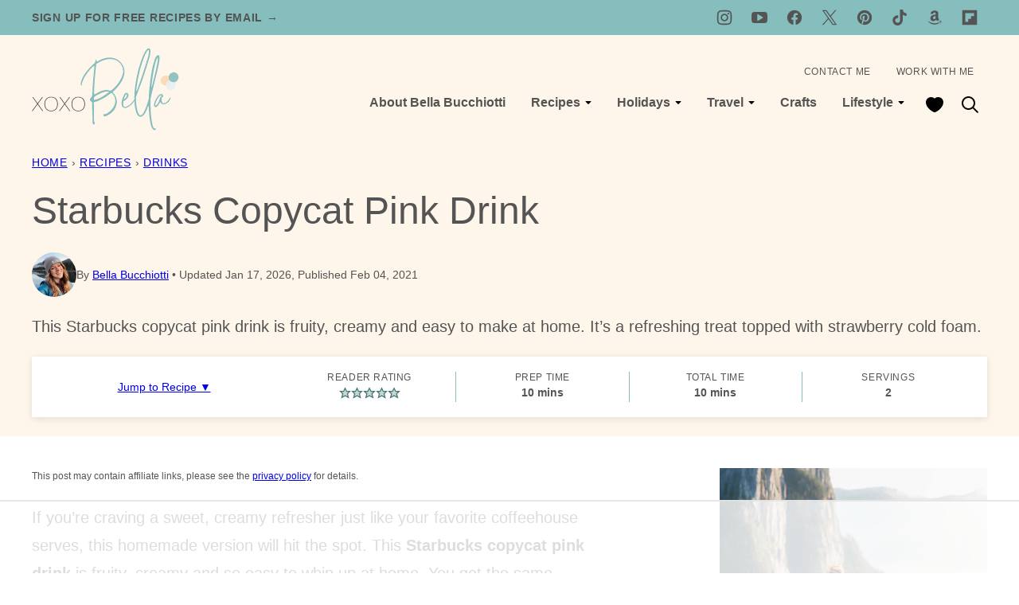

--- FILE ---
content_type: text/html; charset=UTF-8
request_url: https://xoxobella.com/just-like-starbucks-homemade-pink-drink-copycat-recipe/
body_size: 104800
content:
<!DOCTYPE html><html lang="en-CA">
<head><meta charset="UTF-8"><script>if(navigator.userAgent.match(/MSIE|Internet Explorer/i)||navigator.userAgent.match(/Trident\/7\..*?rv:11/i)){var href=document.location.href;if(!href.match(/[?&]nowprocket/)){if(href.indexOf("?")==-1){if(href.indexOf("#")==-1){document.location.href=href+"?nowprocket=1"}else{document.location.href=href.replace("#","?nowprocket=1#")}}else{if(href.indexOf("#")==-1){document.location.href=href+"&nowprocket=1"}else{document.location.href=href.replace("#","&nowprocket=1#")}}}}</script><script>(()=>{class RocketLazyLoadScripts{constructor(){this.v="2.0.4",this.userEvents=["keydown","keyup","mousedown","mouseup","mousemove","mouseover","mouseout","touchmove","touchstart","touchend","touchcancel","wheel","click","dblclick","input"],this.attributeEvents=["onblur","onclick","oncontextmenu","ondblclick","onfocus","onmousedown","onmouseenter","onmouseleave","onmousemove","onmouseout","onmouseover","onmouseup","onmousewheel","onscroll","onsubmit"]}async t(){this.i(),this.o(),/iP(ad|hone)/.test(navigator.userAgent)&&this.h(),this.u(),this.l(this),this.m(),this.k(this),this.p(this),this._(),await Promise.all([this.R(),this.L()]),this.lastBreath=Date.now(),this.S(this),this.P(),this.D(),this.O(),this.M(),await this.C(this.delayedScripts.normal),await this.C(this.delayedScripts.defer),await this.C(this.delayedScripts.async),await this.T(),await this.F(),await this.j(),await this.A(),window.dispatchEvent(new Event("rocket-allScriptsLoaded")),this.everythingLoaded=!0,this.lastTouchEnd&&await new Promise(t=>setTimeout(t,500-Date.now()+this.lastTouchEnd)),this.I(),this.H(),this.U(),this.W()}i(){this.CSPIssue=sessionStorage.getItem("rocketCSPIssue"),document.addEventListener("securitypolicyviolation",t=>{this.CSPIssue||"script-src-elem"!==t.violatedDirective||"data"!==t.blockedURI||(this.CSPIssue=!0,sessionStorage.setItem("rocketCSPIssue",!0))},{isRocket:!0})}o(){window.addEventListener("pageshow",t=>{this.persisted=t.persisted,this.realWindowLoadedFired=!0},{isRocket:!0}),window.addEventListener("pagehide",()=>{this.onFirstUserAction=null},{isRocket:!0})}h(){let t;function e(e){t=e}window.addEventListener("touchstart",e,{isRocket:!0}),window.addEventListener("touchend",function i(o){o.changedTouches[0]&&t.changedTouches[0]&&Math.abs(o.changedTouches[0].pageX-t.changedTouches[0].pageX)<10&&Math.abs(o.changedTouches[0].pageY-t.changedTouches[0].pageY)<10&&o.timeStamp-t.timeStamp<200&&(window.removeEventListener("touchstart",e,{isRocket:!0}),window.removeEventListener("touchend",i,{isRocket:!0}),"INPUT"===o.target.tagName&&"text"===o.target.type||(o.target.dispatchEvent(new TouchEvent("touchend",{target:o.target,bubbles:!0})),o.target.dispatchEvent(new MouseEvent("mouseover",{target:o.target,bubbles:!0})),o.target.dispatchEvent(new PointerEvent("click",{target:o.target,bubbles:!0,cancelable:!0,detail:1,clientX:o.changedTouches[0].clientX,clientY:o.changedTouches[0].clientY})),event.preventDefault()))},{isRocket:!0})}q(t){this.userActionTriggered||("mousemove"!==t.type||this.firstMousemoveIgnored?"keyup"===t.type||"mouseover"===t.type||"mouseout"===t.type||(this.userActionTriggered=!0,this.onFirstUserAction&&this.onFirstUserAction()):this.firstMousemoveIgnored=!0),"click"===t.type&&t.preventDefault(),t.stopPropagation(),t.stopImmediatePropagation(),"touchstart"===this.lastEvent&&"touchend"===t.type&&(this.lastTouchEnd=Date.now()),"click"===t.type&&(this.lastTouchEnd=0),this.lastEvent=t.type,t.composedPath&&t.composedPath()[0].getRootNode()instanceof ShadowRoot&&(t.rocketTarget=t.composedPath()[0]),this.savedUserEvents.push(t)}u(){this.savedUserEvents=[],this.userEventHandler=this.q.bind(this),this.userEvents.forEach(t=>window.addEventListener(t,this.userEventHandler,{passive:!1,isRocket:!0})),document.addEventListener("visibilitychange",this.userEventHandler,{isRocket:!0})}U(){this.userEvents.forEach(t=>window.removeEventListener(t,this.userEventHandler,{passive:!1,isRocket:!0})),document.removeEventListener("visibilitychange",this.userEventHandler,{isRocket:!0}),this.savedUserEvents.forEach(t=>{(t.rocketTarget||t.target).dispatchEvent(new window[t.constructor.name](t.type,t))})}m(){const t="return false",e=Array.from(this.attributeEvents,t=>"data-rocket-"+t),i="["+this.attributeEvents.join("],[")+"]",o="[data-rocket-"+this.attributeEvents.join("],[data-rocket-")+"]",s=(e,i,o)=>{o&&o!==t&&(e.setAttribute("data-rocket-"+i,o),e["rocket"+i]=new Function("event",o),e.setAttribute(i,t))};new MutationObserver(t=>{for(const n of t)"attributes"===n.type&&(n.attributeName.startsWith("data-rocket-")||this.everythingLoaded?n.attributeName.startsWith("data-rocket-")&&this.everythingLoaded&&this.N(n.target,n.attributeName.substring(12)):s(n.target,n.attributeName,n.target.getAttribute(n.attributeName))),"childList"===n.type&&n.addedNodes.forEach(t=>{if(t.nodeType===Node.ELEMENT_NODE)if(this.everythingLoaded)for(const i of[t,...t.querySelectorAll(o)])for(const t of i.getAttributeNames())e.includes(t)&&this.N(i,t.substring(12));else for(const e of[t,...t.querySelectorAll(i)])for(const t of e.getAttributeNames())this.attributeEvents.includes(t)&&s(e,t,e.getAttribute(t))})}).observe(document,{subtree:!0,childList:!0,attributeFilter:[...this.attributeEvents,...e]})}I(){this.attributeEvents.forEach(t=>{document.querySelectorAll("[data-rocket-"+t+"]").forEach(e=>{this.N(e,t)})})}N(t,e){const i=t.getAttribute("data-rocket-"+e);i&&(t.setAttribute(e,i),t.removeAttribute("data-rocket-"+e))}k(t){Object.defineProperty(HTMLElement.prototype,"onclick",{get(){return this.rocketonclick||null},set(e){this.rocketonclick=e,this.setAttribute(t.everythingLoaded?"onclick":"data-rocket-onclick","this.rocketonclick(event)")}})}S(t){function e(e,i){let o=e[i];e[i]=null,Object.defineProperty(e,i,{get:()=>o,set(s){t.everythingLoaded?o=s:e["rocket"+i]=o=s}})}e(document,"onreadystatechange"),e(window,"onload"),e(window,"onpageshow");try{Object.defineProperty(document,"readyState",{get:()=>t.rocketReadyState,set(e){t.rocketReadyState=e},configurable:!0}),document.readyState="loading"}catch(t){console.log("WPRocket DJE readyState conflict, bypassing")}}l(t){this.originalAddEventListener=EventTarget.prototype.addEventListener,this.originalRemoveEventListener=EventTarget.prototype.removeEventListener,this.savedEventListeners=[],EventTarget.prototype.addEventListener=function(e,i,o){o&&o.isRocket||!t.B(e,this)&&!t.userEvents.includes(e)||t.B(e,this)&&!t.userActionTriggered||e.startsWith("rocket-")||t.everythingLoaded?t.originalAddEventListener.call(this,e,i,o):(t.savedEventListeners.push({target:this,remove:!1,type:e,func:i,options:o}),"mouseenter"!==e&&"mouseleave"!==e||t.originalAddEventListener.call(this,e,t.savedUserEvents.push,o))},EventTarget.prototype.removeEventListener=function(e,i,o){o&&o.isRocket||!t.B(e,this)&&!t.userEvents.includes(e)||t.B(e,this)&&!t.userActionTriggered||e.startsWith("rocket-")||t.everythingLoaded?t.originalRemoveEventListener.call(this,e,i,o):t.savedEventListeners.push({target:this,remove:!0,type:e,func:i,options:o})}}J(t,e){this.savedEventListeners=this.savedEventListeners.filter(i=>{let o=i.type,s=i.target||window;return e!==o||t!==s||(this.B(o,s)&&(i.type="rocket-"+o),this.$(i),!1)})}H(){EventTarget.prototype.addEventListener=this.originalAddEventListener,EventTarget.prototype.removeEventListener=this.originalRemoveEventListener,this.savedEventListeners.forEach(t=>this.$(t))}$(t){t.remove?this.originalRemoveEventListener.call(t.target,t.type,t.func,t.options):this.originalAddEventListener.call(t.target,t.type,t.func,t.options)}p(t){let e;function i(e){return t.everythingLoaded?e:e.split(" ").map(t=>"load"===t||t.startsWith("load.")?"rocket-jquery-load":t).join(" ")}function o(o){function s(e){const s=o.fn[e];o.fn[e]=o.fn.init.prototype[e]=function(){return this[0]===window&&t.userActionTriggered&&("string"==typeof arguments[0]||arguments[0]instanceof String?arguments[0]=i(arguments[0]):"object"==typeof arguments[0]&&Object.keys(arguments[0]).forEach(t=>{const e=arguments[0][t];delete arguments[0][t],arguments[0][i(t)]=e})),s.apply(this,arguments),this}}if(o&&o.fn&&!t.allJQueries.includes(o)){const e={DOMContentLoaded:[],"rocket-DOMContentLoaded":[]};for(const t in e)document.addEventListener(t,()=>{e[t].forEach(t=>t())},{isRocket:!0});o.fn.ready=o.fn.init.prototype.ready=function(i){function s(){parseInt(o.fn.jquery)>2?setTimeout(()=>i.bind(document)(o)):i.bind(document)(o)}return"function"==typeof i&&(t.realDomReadyFired?!t.userActionTriggered||t.fauxDomReadyFired?s():e["rocket-DOMContentLoaded"].push(s):e.DOMContentLoaded.push(s)),o([])},s("on"),s("one"),s("off"),t.allJQueries.push(o)}e=o}t.allJQueries=[],o(window.jQuery),Object.defineProperty(window,"jQuery",{get:()=>e,set(t){o(t)}})}P(){const t=new Map;document.write=document.writeln=function(e){const i=document.currentScript,o=document.createRange(),s=i.parentElement;let n=t.get(i);void 0===n&&(n=i.nextSibling,t.set(i,n));const c=document.createDocumentFragment();o.setStart(c,0),c.appendChild(o.createContextualFragment(e)),s.insertBefore(c,n)}}async R(){return new Promise(t=>{this.userActionTriggered?t():this.onFirstUserAction=t})}async L(){return new Promise(t=>{document.addEventListener("DOMContentLoaded",()=>{this.realDomReadyFired=!0,t()},{isRocket:!0})})}async j(){return this.realWindowLoadedFired?Promise.resolve():new Promise(t=>{window.addEventListener("load",t,{isRocket:!0})})}M(){this.pendingScripts=[];this.scriptsMutationObserver=new MutationObserver(t=>{for(const e of t)e.addedNodes.forEach(t=>{"SCRIPT"!==t.tagName||t.noModule||t.isWPRocket||this.pendingScripts.push({script:t,promise:new Promise(e=>{const i=()=>{const i=this.pendingScripts.findIndex(e=>e.script===t);i>=0&&this.pendingScripts.splice(i,1),e()};t.addEventListener("load",i,{isRocket:!0}),t.addEventListener("error",i,{isRocket:!0}),setTimeout(i,1e3)})})})}),this.scriptsMutationObserver.observe(document,{childList:!0,subtree:!0})}async F(){await this.X(),this.pendingScripts.length?(await this.pendingScripts[0].promise,await this.F()):this.scriptsMutationObserver.disconnect()}D(){this.delayedScripts={normal:[],async:[],defer:[]},document.querySelectorAll("script[type$=rocketlazyloadscript]").forEach(t=>{t.hasAttribute("data-rocket-src")?t.hasAttribute("async")&&!1!==t.async?this.delayedScripts.async.push(t):t.hasAttribute("defer")&&!1!==t.defer||"module"===t.getAttribute("data-rocket-type")?this.delayedScripts.defer.push(t):this.delayedScripts.normal.push(t):this.delayedScripts.normal.push(t)})}async _(){await this.L();let t=[];document.querySelectorAll("script[type$=rocketlazyloadscript][data-rocket-src]").forEach(e=>{let i=e.getAttribute("data-rocket-src");if(i&&!i.startsWith("data:")){i.startsWith("//")&&(i=location.protocol+i);try{const o=new URL(i).origin;o!==location.origin&&t.push({src:o,crossOrigin:e.crossOrigin||"module"===e.getAttribute("data-rocket-type")})}catch(t){}}}),t=[...new Map(t.map(t=>[JSON.stringify(t),t])).values()],this.Y(t,"preconnect")}async G(t){if(await this.K(),!0!==t.noModule||!("noModule"in HTMLScriptElement.prototype))return new Promise(e=>{let i;function o(){(i||t).setAttribute("data-rocket-status","executed"),e()}try{if(navigator.userAgent.includes("Firefox/")||""===navigator.vendor||this.CSPIssue)i=document.createElement("script"),[...t.attributes].forEach(t=>{let e=t.nodeName;"type"!==e&&("data-rocket-type"===e&&(e="type"),"data-rocket-src"===e&&(e="src"),i.setAttribute(e,t.nodeValue))}),t.text&&(i.text=t.text),t.nonce&&(i.nonce=t.nonce),i.hasAttribute("src")?(i.addEventListener("load",o,{isRocket:!0}),i.addEventListener("error",()=>{i.setAttribute("data-rocket-status","failed-network"),e()},{isRocket:!0}),setTimeout(()=>{i.isConnected||e()},1)):(i.text=t.text,o()),i.isWPRocket=!0,t.parentNode.replaceChild(i,t);else{const i=t.getAttribute("data-rocket-type"),s=t.getAttribute("data-rocket-src");i?(t.type=i,t.removeAttribute("data-rocket-type")):t.removeAttribute("type"),t.addEventListener("load",o,{isRocket:!0}),t.addEventListener("error",i=>{this.CSPIssue&&i.target.src.startsWith("data:")?(console.log("WPRocket: CSP fallback activated"),t.removeAttribute("src"),this.G(t).then(e)):(t.setAttribute("data-rocket-status","failed-network"),e())},{isRocket:!0}),s?(t.fetchPriority="high",t.removeAttribute("data-rocket-src"),t.src=s):t.src="data:text/javascript;base64,"+window.btoa(unescape(encodeURIComponent(t.text)))}}catch(i){t.setAttribute("data-rocket-status","failed-transform"),e()}});t.setAttribute("data-rocket-status","skipped")}async C(t){const e=t.shift();return e?(e.isConnected&&await this.G(e),this.C(t)):Promise.resolve()}O(){this.Y([...this.delayedScripts.normal,...this.delayedScripts.defer,...this.delayedScripts.async],"preload")}Y(t,e){this.trash=this.trash||[];let i=!0;var o=document.createDocumentFragment();t.forEach(t=>{const s=t.getAttribute&&t.getAttribute("data-rocket-src")||t.src;if(s&&!s.startsWith("data:")){const n=document.createElement("link");n.href=s,n.rel=e,"preconnect"!==e&&(n.as="script",n.fetchPriority=i?"high":"low"),t.getAttribute&&"module"===t.getAttribute("data-rocket-type")&&(n.crossOrigin=!0),t.crossOrigin&&(n.crossOrigin=t.crossOrigin),t.integrity&&(n.integrity=t.integrity),t.nonce&&(n.nonce=t.nonce),o.appendChild(n),this.trash.push(n),i=!1}}),document.head.appendChild(o)}W(){this.trash.forEach(t=>t.remove())}async T(){try{document.readyState="interactive"}catch(t){}this.fauxDomReadyFired=!0;try{await this.K(),this.J(document,"readystatechange"),document.dispatchEvent(new Event("rocket-readystatechange")),await this.K(),document.rocketonreadystatechange&&document.rocketonreadystatechange(),await this.K(),this.J(document,"DOMContentLoaded"),document.dispatchEvent(new Event("rocket-DOMContentLoaded")),await this.K(),this.J(window,"DOMContentLoaded"),window.dispatchEvent(new Event("rocket-DOMContentLoaded"))}catch(t){console.error(t)}}async A(){try{document.readyState="complete"}catch(t){}try{await this.K(),this.J(document,"readystatechange"),document.dispatchEvent(new Event("rocket-readystatechange")),await this.K(),document.rocketonreadystatechange&&document.rocketonreadystatechange(),await this.K(),this.J(window,"load"),window.dispatchEvent(new Event("rocket-load")),await this.K(),window.rocketonload&&window.rocketonload(),await this.K(),this.allJQueries.forEach(t=>t(window).trigger("rocket-jquery-load")),await this.K(),this.J(window,"pageshow");const t=new Event("rocket-pageshow");t.persisted=this.persisted,window.dispatchEvent(t),await this.K(),window.rocketonpageshow&&window.rocketonpageshow({persisted:this.persisted})}catch(t){console.error(t)}}async K(){Date.now()-this.lastBreath>45&&(await this.X(),this.lastBreath=Date.now())}async X(){return document.hidden?new Promise(t=>setTimeout(t)):new Promise(t=>requestAnimationFrame(t))}B(t,e){return e===document&&"readystatechange"===t||(e===document&&"DOMContentLoaded"===t||(e===window&&"DOMContentLoaded"===t||(e===window&&"load"===t||e===window&&"pageshow"===t)))}static run(){(new RocketLazyLoadScripts).t()}}RocketLazyLoadScripts.run()})();</script>
<!-- Author Meta Tags by Molongui Authorship Pro, visit: https://www.molongui.com/wordpress-plugin-post-authors -->
<meta name="author" content="Bella Bucchiotti">
<meta property="article:author" content="XOXOBellaBucchiotti" />
<meta name="twitter:creator" content="@BellaBucchiotti" />
<!-- /Molongui Authorship -->

<script data-no-optimize="1" data-cfasync="false">!function(){"use strict";const t={adt_ei:{identityApiKey:"plainText",source:"url",type:"plaintext",priority:1},adt_eih:{identityApiKey:"sha256",source:"urlh",type:"hashed",priority:2},sh_kit:{identityApiKey:"sha256",source:"urlhck",type:"hashed",priority:3}},e=Object.keys(t);function i(t){return function(t){const e=t.match(/((?=([a-z0-9._!#$%+^&*()[\]<>-]+))\2@[a-z0-9._-]+\.[a-z0-9._-]+)/gi);return e?e[0]:""}(function(t){return t.replace(/\s/g,"")}(t.toLowerCase()))}!async function(){const n=new URL(window.location.href),o=n.searchParams;let a=null;const r=Object.entries(t).sort(([,t],[,e])=>t.priority-e.priority).map(([t])=>t);for(const e of r){const n=o.get(e),r=t[e];if(!n||!r)continue;const c=decodeURIComponent(n),d="plaintext"===r.type&&i(c),s="hashed"===r.type&&c;if(d||s){a={value:c,config:r};break}}if(a){const{value:t,config:e}=a;window.adthrive=window.adthrive||{},window.adthrive.cmd=window.adthrive.cmd||[],window.adthrive.cmd.push(function(){window.adthrive.identityApi({source:e.source,[e.identityApiKey]:t},({success:i,data:n})=>{i?window.adthrive.log("info","Plugin","detectEmails",`Identity API called with ${e.type} email: ${t}`,n):window.adthrive.log("warning","Plugin","detectEmails",`Failed to call Identity API with ${e.type} email: ${t}`,n)})})}!function(t,e){const i=new URL(e);t.forEach(t=>i.searchParams.delete(t)),history.replaceState(null,"",i.toString())}(e,n)}()}();
</script><meta name='robots' content='index, follow, max-image-preview:large, max-snippet:-1, max-video-preview:-1' />
	<style>img:is([sizes="auto" i], [sizes^="auto," i]) { contain-intrinsic-size: 3000px 1500px }</style>
	<meta name="dlm-version" content="5.1.6"><style data-no-optimize="1" data-cfasync="false">
	.adthrive-ad {
		margin-top: 10px;
		margin-bottom: 10px;
		text-align: center;
		overflow-x: visible;
		clear: both;
		line-height: 0;
	}
	.adthrive-device-desktop .adthrive-recipe,
.adthrive-device-tablet .adthrive-recipe {
	float: right;
	clear: right;
	margin-left: 10px;
}

/* Disable ads on printed pages */
@media print {
  div[data-gg-moat], 
  body[data-gg-moat], 
  iframe[data-gg-moat-ifr],
  div[class*="kargo-ad"],
  .adthrive-ad,
  .adthrive-comscore, 
  .adthrive-native-recipe,
  .raptive-sales {
    display: none !important;
    height: 0px;
    width: 0px;
    visibility:hidden;
  }
}
/* END disable ads on printed pages */

/* Print Preview pages */
body.wprm-print .adthrive-sidebar {
    right: 10px;
    min-width: 250px;
    max-width: 320px
}

body.wprm-print .adthrive-sidebar:not(.adthrive-stuck) {
    position: absolute;
    top: 275px;
}

@media screen and (max-width: 1299px) {
    body.wprm-print.adthrive-device-desktop .wprm-recipe {
        margin-left: 25px;
        max-width: 650px;
    }
}
/* END - Print Preview pages */

/* for final sticky SB */
.adthrive-sidebar.adthrive-stuck {
margin-top: 20px;
}
/* for ESSAs */
.adthrive-sticky-sidebar > div {
top: 20px!important;
}

body.adthrive-device-desktop .adthrive-content > div,
body.adthrive-device-desktop .adthrive-recipe > div,
body.adthrive-device-tablet.adthrive-content > div,
body.adthrive-device-tablet .adthrive-recipe > div {
top: 60px!important;
}</style>
<script data-no-optimize="1" data-cfasync="false">
	window.adthriveCLS = {
		enabledLocations: ['Content', 'Recipe'],
		injectedSlots: [],
		injectedFromPlugin: true,
		branch: 'b74b326',bucket: 'prod',			};
	window.adthriveCLS.siteAds = {"betaTester":false,"targeting":[{"value":"66f2d0f9bdf60b5018dc4352","key":"siteId"},{"value":"66f2d0f9dc338a50184d2291","key":"organizationId"},{"value":"xoxoBella","key":"siteName"},{"value":"AdThrive Edge","key":"service"},{"value":"on","key":"bidding"},{"value":["Food"],"key":"verticals"}],"siteUrl":"https://xoxoBella.com","siteId":"66f2d0f9bdf60b5018dc4352","siteName":"xoxoBella","breakpoints":{"tablet":768,"desktop":1024},"cloudflare":{"version":"b770817"},"adUnits":[{"sequence":9,"thirdPartyAdUnitName":null,"targeting":[{"value":["Sidebar"],"key":"location"},{"value":true,"key":"sticky"}],"devices":["desktop"],"name":"Sidebar_9","sticky":true,"location":"Sidebar","dynamic":{"pageSelector":"body:not(.wprm-print)","spacing":0,"max":1,"lazyMax":null,"enable":true,"lazy":false,"elementSelector":".sidebar-primary","skip":0,"classNames":[],"position":"beforeend","every":1,"enabled":true},"stickyOverlapSelector":".block-area-before-footer","adSizes":[[300,250],[160,600],[336,280],[320,50],[300,600],[250,250],[1,1],[320,100],[300,1050],[300,50],[300,420]],"priority":291,"autosize":true},{"sequence":9,"thirdPartyAdUnitName":null,"targeting":[{"value":["Sidebar"],"key":"location"},{"value":true,"key":"sticky"}],"devices":["desktop"],"name":"Sidebar_9","sticky":true,"location":"Sidebar","dynamic":{"pageSelector":"body.wprm-print","spacing":0,"max":1,"lazyMax":null,"enable":true,"lazy":false,"elementSelector":"body.wprm-print","skip":0,"classNames":[],"position":"beforeend","every":1,"enabled":true},"stickyOverlapSelector":".adthrive-footer-message","adSizes":[[300,250],[160,600],[336,280],[320,50],[300,600],[250,250],[1,1],[320,100],[300,1050],[300,50],[300,420]],"priority":291,"autosize":true},{"sequence":null,"thirdPartyAdUnitName":null,"targeting":[{"value":["Content"],"key":"location"}],"devices":["desktop"],"name":"Content","sticky":false,"location":"Content","dynamic":{"pageSelector":"body.single","spacing":0,"max":3,"lazyMax":96,"enable":true,"lazy":true,"elementSelector":".entry-content > *:not(h2):not(h3):not(.post-intro):not(.dpsp-post-pinterest-image-hidden):not(#dpsp-post-content-markup)","skip":4,"classNames":[],"position":"afterend","every":1,"enabled":true},"stickyOverlapSelector":"","adSizes":[[728,90],[336,280],[320,50],[468,60],[970,90],[250,250],[1,1],[320,100],[970,250],[1,2],[300,50],[300,300],[552,334],[728,250],[300,250]],"priority":199,"autosize":true},{"sequence":null,"thirdPartyAdUnitName":null,"targeting":[{"value":["Content"],"key":"location"}],"devices":["tablet","phone"],"name":"Content","sticky":false,"location":"Content","dynamic":{"pageSelector":"body.single","spacing":0,"max":3,"lazyMax":96,"enable":true,"lazy":true,"elementSelector":".entry-content > *:not(h2):not(h3):not(.post-intro):not(.dpsp-post-pinterest-image-hidden):not(#dpsp-post-content-markup)","skip":4,"classNames":[],"position":"afterend","every":1,"enabled":true},"stickyOverlapSelector":"","adSizes":[[728,90],[336,280],[320,50],[468,60],[970,90],[250,250],[1,1],[320,100],[970,250],[1,2],[300,50],[300,300],[552,334],[728,250],[300,250]],"priority":199,"autosize":true},{"sequence":1,"thirdPartyAdUnitName":null,"targeting":[{"value":["Recipe"],"key":"location"}],"devices":["desktop","tablet"],"name":"Recipe_1","sticky":false,"location":"Recipe","dynamic":{"pageSelector":"body:not(.wprm-print)","spacing":0.7,"max":2,"lazyMax":97,"enable":true,"lazy":true,"elementSelector":".wprm-recipe-ingredients-header, .wprm-recipe-instructions-container li, .wprm-recipe-notes-container li, .wprm-recipe-notes-container span, .wprm-recipe-notes-container p, .wprm-nutrition-label-container","skip":0,"classNames":[],"position":"beforebegin","every":1,"enabled":true},"stickyOverlapSelector":"","adSizes":[[300,250],[320,50],[250,250],[1,1],[320,100],[1,2],[300,50],[320,300],[300,390]],"priority":-101,"autosize":true},{"sequence":1,"thirdPartyAdUnitName":null,"targeting":[{"value":["Recipe"],"key":"location"}],"devices":["phone"],"name":"Recipe_1","sticky":false,"location":"Recipe","dynamic":{"pageSelector":"body:not(.wprm-print)","spacing":0,"max":1,"lazyMax":null,"enable":true,"lazy":false,"elementSelector":".wprm-recipe-ingredients-container","skip":0,"classNames":[],"position":"beforebegin","every":1,"enabled":true},"stickyOverlapSelector":"","adSizes":[[300,250],[320,50],[250,250],[1,1],[320,100],[1,2],[300,50],[320,300],[300,390]],"priority":-101,"autosize":true},{"sequence":2,"thirdPartyAdUnitName":null,"targeting":[{"value":["Recipe"],"key":"location"}],"devices":["phone"],"name":"Recipe_2","sticky":false,"location":"Recipe","dynamic":{"pageSelector":"body:not(.wprm-print)","spacing":0.6,"max":1,"lazyMax":97,"enable":true,"lazy":true,"elementSelector":".wprm-recipe-ingredients-container, .wprm-recipe-instructions-container li, .wprm-recipe-notes-container li, .wprm-recipe-notes-container span, .wprm-recipe-notes-container p, .wprm-nutrition-label-container","skip":0,"classNames":[],"position":"afterend","every":1,"enabled":true},"stickyOverlapSelector":"","adSizes":[[300,250],[320,50],[250,250],[1,1],[320,100],[1,2],[300,50],[320,300],[300,390]],"priority":-102,"autosize":true},{"sequence":null,"thirdPartyAdUnitName":null,"targeting":[{"value":["Below Post"],"key":"location"}],"devices":["desktop","tablet","phone"],"name":"Below_Post","sticky":false,"location":"Below Post","dynamic":{"pageSelector":"body.single","spacing":0,"max":0,"lazyMax":1,"enable":true,"lazy":true,"elementSelector":".entry-comments","skip":0,"classNames":[],"position":"beforebegin","every":1,"enabled":true},"stickyOverlapSelector":"","adSizes":[[300,250],[728,90],[336,280],[320,50],[468,60],[250,250],[1,1],[320,100],[970,250],[728,250]],"priority":99,"autosize":true},{"sequence":null,"thirdPartyAdUnitName":null,"targeting":[{"value":["Footer"],"key":"location"},{"value":true,"key":"sticky"}],"devices":["desktop","phone","tablet"],"name":"Footer","sticky":true,"location":"Footer","dynamic":{"pageSelector":"","spacing":0,"max":1,"lazyMax":null,"enable":true,"lazy":false,"elementSelector":"body","skip":0,"classNames":[],"position":"beforeend","every":1,"enabled":true},"stickyOverlapSelector":"","adSizes":[[728,90],[320,50],[468,60],[970,90],[1,1],[320,100],[300,50]],"priority":-1,"autosize":true}],"adDensityLayout":{"mobile":{"adDensity":0.22,"onePerViewport":false},"pageOverrides":[],"desktop":{"adDensity":0.2,"onePerViewport":false}},"adDensityEnabled":true,"siteExperiments":[],"adTypes":{"sponsorTileDesktop":true,"interscrollerDesktop":false,"nativeBelowPostDesktop":true,"miniscroller":true,"largeFormatsMobile":true,"nativeMobileContent":true,"inRecipeRecommendationMobile":true,"nativeMobileRecipe":true,"sponsorTileMobile":true,"expandableCatalogAdsMobile":false,"frameAdsMobile":true,"outstreamMobile":true,"nativeHeaderMobile":true,"frameAdsDesktop":true,"inRecipeRecommendationDesktop":true,"expandableFooterDesktop":true,"nativeDesktopContent":true,"outstreamDesktop":true,"animatedFooter":true,"skylineHeader":false,"expandableFooter":true,"nativeDesktopSidebar":true,"videoFootersMobile":true,"videoFootersDesktop":true,"interscroller":true,"nativeDesktopRecipe":true,"nativeHeaderDesktop":true,"nativeBelowPostMobile":true,"expandableCatalogAdsDesktop":false,"largeFormatsDesktop":true},"adOptions":{"theTradeDesk":true,"rtbhouse":true,"undertone":true,"sidebarConfig":{"dynamicStickySidebar":{"minHeight":3500,"enabled":true,"blockedSelectors":[]}},"footerCloseButton":true,"teads":true,"seedtag":true,"pmp":true,"thirtyThreeAcross":true,"sharethrough":true,"optimizeVideoPlayersForEarnings":true,"removeVideoTitleWrapper":true,"pubMatic":true,"contentTermsFooterEnabled":true,"infiniteScroll":false,"longerVideoAdPod":true,"yahoossp":true,"spa":false,"stickyContainerConfig":{"recipeDesktop":{"minHeight":null,"enabled":false},"blockedSelectors":[],"stickyHeaderSelectors":[],"content":{"minHeight":250,"enabled":true},"recipeMobile":{"minHeight":null,"enabled":false}},"sonobi":true,"gatedPrint":{"printClasses":[],"siteEmailServiceProviderId":"e023a417-e7c3-435e-a8f0-a81d78839b94","defaultOptIn":true,"enabled":true,"newsletterPromptEnabled":true},"yieldmo":true,"footerSelector":"","amazonUAM":true,"gamMCMEnabled":true,"gamMCMChildNetworkCode":"22560734622","rubicon":true,"conversant":false,"openx":true,"customCreativeEnabled":true,"secColor":"#000000","unruly":true,"mediaGrid":true,"bRealTime":true,"adInViewTime":null,"gumgum":true,"comscoreFooter":true,"desktopInterstitial":false,"amx":true,"footerCloseButtonDesktop":false,"ozone":true,"isAutoOptimized":false,"adform":true,"comscoreTAL":true,"targetaff":false,"bgColor":"#FFFFFF","advancePlaylistOptions":{"playlistPlayer":{"enabled":true},"relatedPlayer":{"enabled":true,"applyToFirst":true}},"kargo":true,"liveRampATS":true,"footerCloseButtonMobile":false,"interstitialBlockedPageSelectors":"","prioritizeShorterVideoAds":true,"allowSmallerAdSizes":true,"blis":true,"wakeLock":{"desktopEnabled":true,"mobileValue":15,"mobileEnabled":true,"desktopValue":30},"mobileInterstitial":false,"tripleLift":true,"sensitiveCategories":["alc","ast","cbd","cosm","dat","gamc","pol","rel","sst","ssr","srh","ske","tob","wtl"],"liveRamp":true,"adthriveEmailIdentity":true,"criteo":true,"nativo":true,"infiniteScrollOptions":{"selector":"","heightThreshold":0},"siteAttributes":{"mobileHeaderSelectors":[],"desktopHeaderSelectors":[]},"dynamicContentSlotLazyLoading":true,"clsOptimizedAds":true,"ogury":true,"verticals":["Food"],"inImage":false,"stackadapt":true,"usCMP":{"enabled":false,"regions":[]},"advancePlaylist":true,"medianet":true,"delayLoading":true,"inImageZone":null,"appNexus":true,"rise":true,"liveRampId":"","infiniteScrollRefresh":true,"indexExchange":true},"siteAdsProfiles":[],"thirdPartySiteConfig":{"partners":{"discounts":[]}},"featureRollouts":{"disable-delay-loading-good-cwv":{"featureRolloutId":43,"data":null,"enabled":true}},"videoPlayers":{"contextual":{"autoplayCollapsibleEnabled":false,"overrideEmbedLocation":false,"defaultPlayerType":"static"},"videoEmbed":"wordpress","footerSelector":"","contentSpecificPlaylists":[],"players":[{"playlistId":"tsjK4sOc","pageSelector":"body.single","devices":["desktop"],"description":"","skip":2,"title":"","type":"stickyPlaylist","enabled":true,"formattedType":"Sticky Playlist","elementSelector":".entry-content > *:not(h2):not(h3):not(.post-intro):not(.dpsp-post-pinterest-image-hidden):not(#dpsp-post-content-markup)","id":4087748,"position":"afterend","saveVideoCloseState":false,"shuffle":false,"adPlayerTitle":"MY LATEST VIDEOS","mobileHeaderSelector":null,"playerId":"ml1UXL38"},{"playlistId":"tsjK4sOc","pageSelector":"body.single","devices":["mobile"],"mobileLocation":"top-center","description":"","skip":2,"title":"","type":"stickyPlaylist","enabled":true,"formattedType":"Sticky Playlist","elementSelector":".entry-content > *:not(h2):not(h3):not(.post-intro):not(.dpsp-post-pinterest-image-hidden):not(#dpsp-post-content-markup)","id":4087749,"position":"afterend","saveVideoCloseState":false,"shuffle":false,"adPlayerTitle":"MY LATEST VIDEOS","mobileHeaderSelector":null,"playerId":"ml1UXL38"},{"playlistId":"tsjK4sOc","pageSelector":"","devices":["mobile","desktop"],"description":"","skip":0,"title":"Stationary related player - desktop and mobile","type":"stationaryRelated","enabled":true,"formattedType":"Stationary Related","elementSelector":"","id":4087747,"position":"","saveVideoCloseState":false,"shuffle":false,"adPlayerTitle":"Stationary related player - desktop and mobile","playerId":"ml1UXL38"}],"partners":{"theTradeDesk":true,"unruly":true,"mediaGrid":true,"undertone":true,"gumgum":true,"seedtag":true,"amx":true,"ozone":true,"adform":true,"pmp":true,"kargo":true,"connatix":true,"stickyOutstream":{"desktop":{"enabled":true},"blockedPageSelectors":"","mobileLocation":"bottom-left","allowOnHomepage":true,"mobile":{"enabled":true},"saveVideoCloseState":false,"mobileHeaderSelector":"","allowForPageWithStickyPlayer":{"enabled":true}},"sharethrough":true,"blis":true,"tripleLift":true,"pubMatic":true,"criteo":true,"yahoossp":true,"nativo":true,"stackadapt":true,"yieldmo":true,"amazonUAM":true,"medianet":true,"rubicon":true,"appNexus":true,"rise":true,"openx":true,"indexExchange":true}}};</script>

<script data-no-optimize="1" data-cfasync="false">
(function(w, d) {
	w.adthrive = w.adthrive || {};
	w.adthrive.cmd = w.adthrive.cmd || [];
	w.adthrive.plugin = 'adthrive-ads-3.10.0';
	w.adthrive.host = 'ads.adthrive.com';
	w.adthrive.integration = 'plugin';

	var commitParam = (w.adthriveCLS && w.adthriveCLS.bucket !== 'prod' && w.adthriveCLS.branch) ? '&commit=' + w.adthriveCLS.branch : '';

	var s = d.createElement('script');
	s.async = true;
	s.referrerpolicy='no-referrer-when-downgrade';
	s.src = 'https://' + w.adthrive.host + '/sites/66f2d0f9bdf60b5018dc4352/ads.min.js?referrer=' + w.encodeURIComponent(w.location.href) + commitParam + '&cb=' + (Math.floor(Math.random() * 100) + 1) + '';
	var n = d.getElementsByTagName('script')[0];
	n.parentNode.insertBefore(s, n);
})(window, document);
</script>
<link rel="dns-prefetch" href="https://ads.adthrive.com/"><link rel="preconnect" href="https://ads.adthrive.com/"><link rel="preconnect" href="https://ads.adthrive.com/" crossorigin>
	<!-- This site is optimized with the Yoast SEO Premium plugin v26.7 (Yoast SEO v26.7) - https://yoast.com/wordpress/plugins/seo/ -->
	<title>Starbucks Copycat Pink Drink - xoxoBella</title>
	<meta name="description" content="This Starbucks copycat pink drink is fruity, creamy and easy to make at home. It’s a refreshing treat topped with strawberry cold foam." />
	<link rel="canonical" href="https://xoxobella.com/just-like-starbucks-homemade-pink-drink-copycat-recipe/" />
	<meta name="author" content="Bella Bucchiotti" />
	<meta name="twitter:label1" content="Written by" />
	<meta name="twitter:data1" content="Bella Bucchiotti" />
	<meta name="twitter:label2" content="Est. reading time" />
	<meta name="twitter:data2" content="9 minutes" />
	<script type="application/ld+json" class="yoast-schema-graph">{"@context":"https://schema.org","@graph":[{"@type":"Article","@id":"https://xoxobella.com/just-like-starbucks-homemade-pink-drink-copycat-recipe/#article","isPartOf":{"@id":"https://xoxobella.com/just-like-starbucks-homemade-pink-drink-copycat-recipe/"},"author":{"name":"Bella Bucchiotti","@id":"https://xoxobella.com/#/schema/person/64059cec5c4242433033f3f5dd36c436"},"headline":"Starbucks Copycat Pink Drink","datePublished":"2021-02-04T20:15:44+00:00","dateModified":"2026-01-17T09:03:01+00:00","wordCount":1205,"commentCount":19,"publisher":{"@id":"https://xoxobella.com/#organization"},"image":{"@id":"https://xoxobella.com/just-like-starbucks-homemade-pink-drink-copycat-recipe/#primaryimage"},"thumbnailUrl":"https://xoxobella.com/wp-content/uploads/2021/02/Starbucks_Copycat_Pink_Drink-1.jpg","articleSection":["Copycat","Drinks","Food","Valentine's","Vegetarian"],"inLanguage":"en-CA","potentialAction":[{"@type":"CommentAction","name":"Comment","target":["https://xoxobella.com/just-like-starbucks-homemade-pink-drink-copycat-recipe/#respond"]}]},{"@type":["WebPage","FAQPage"],"@id":"https://xoxobella.com/just-like-starbucks-homemade-pink-drink-copycat-recipe/","url":"https://xoxobella.com/just-like-starbucks-homemade-pink-drink-copycat-recipe/","name":"Starbucks Copycat Pink Drink - xoxoBella","isPartOf":{"@id":"https://xoxobella.com/#website"},"primaryImageOfPage":{"@id":"https://xoxobella.com/just-like-starbucks-homemade-pink-drink-copycat-recipe/#primaryimage"},"image":{"@id":"https://xoxobella.com/just-like-starbucks-homemade-pink-drink-copycat-recipe/#primaryimage"},"thumbnailUrl":"https://xoxobella.com/wp-content/uploads/2021/02/Starbucks_Copycat_Pink_Drink-1.jpg","datePublished":"2021-02-04T20:15:44+00:00","dateModified":"2026-01-17T09:03:01+00:00","description":"This Starbucks copycat pink drink is fruity, creamy and easy to make at home. It’s a refreshing treat topped with strawberry cold foam.","breadcrumb":{"@id":"https://xoxobella.com/just-like-starbucks-homemade-pink-drink-copycat-recipe/#breadcrumb"},"mainEntity":[{"@id":"https://xoxobella.com/just-like-starbucks-homemade-pink-drink-copycat-recipe/#faq-question-1697920448804"},{"@id":"https://xoxobella.com/just-like-starbucks-homemade-pink-drink-copycat-recipe/#faq-question-1697920466056"}],"inLanguage":"en-CA","potentialAction":[{"@type":"ReadAction","target":["https://xoxobella.com/just-like-starbucks-homemade-pink-drink-copycat-recipe/"]}]},{"@type":"ImageObject","inLanguage":"en-CA","@id":"https://xoxobella.com/just-like-starbucks-homemade-pink-drink-copycat-recipe/#primaryimage","url":"https://xoxobella.com/wp-content/uploads/2021/02/Starbucks_Copycat_Pink_Drink-1.jpg","contentUrl":"https://xoxobella.com/wp-content/uploads/2021/02/Starbucks_Copycat_Pink_Drink-1.jpg","width":1200,"height":675,"caption":"Three glasses of pink strawberry milkshake with glass straws, topped with fresh strawberry slices on a wooden board—perfect for a homemade Starbucks pink drink vibe."},{"@type":"BreadcrumbList","@id":"https://xoxobella.com/just-like-starbucks-homemade-pink-drink-copycat-recipe/#breadcrumb","itemListElement":[{"@type":"ListItem","position":1,"name":"Home","item":"https://xoxobella.com/"},{"@type":"ListItem","position":2,"name":"Recipes","item":"https://xoxobella.com/recipes/"},{"@type":"ListItem","position":3,"name":"Drinks","item":"https://xoxobella.com/category/food/drink/"},{"@type":"ListItem","position":4,"name":"Starbucks Copycat Pink Drink"}]},{"@type":"WebSite","@id":"https://xoxobella.com/#website","url":"https://xoxobella.com/","name":"xoxoBella","description":"Eat well. Travel often. Live fully.","publisher":{"@id":"https://xoxobella.com/#organization"},"potentialAction":[{"@type":"SearchAction","target":{"@type":"EntryPoint","urlTemplate":"https://xoxobella.com/?s={search_term_string}"},"query-input":{"@type":"PropertyValueSpecification","valueRequired":true,"valueName":"search_term_string"}}],"inLanguage":"en-CA"},{"@type":"Organization","@id":"https://xoxobella.com/#organization","name":"xoxoBella","url":"https://xoxobella.com/","logo":{"@type":"ImageObject","inLanguage":"en-CA","@id":"https://xoxobella.com/#/schema/logo/image/","url":"https://xoxobella.com/wp-content/uploads/2021/05/Bella-Image-copy.jpg","contentUrl":"https://xoxobella.com/wp-content/uploads/2021/05/Bella-Image-copy.jpg","width":960,"height":960,"caption":"xoxoBella"},"image":{"@id":"https://xoxobella.com/#/schema/logo/image/"},"sameAs":["https://www.facebook.com/XOXOBellaBucchiotti/","https://x.com/BellaBucchiotti","https://flipboard.social/@xoxoBella","https://instagram.com/bellabucchiotti/","https://www.pinterest.ca/BellaBucchiotti/","https://www.youtube.com/channel/UCerHC69K7rWunb0SmxpkEtQ","https://www.tiktok.com/@bucchiotti","https://www.amazon.com/shop/bellabucchiotti","https://flipboard.com/@BellaBucchiotti"],"description":"Savor every bite, explore every corner, and live life deliciously. Your go-to guide for flavor-filled adventures and everyday inspiration.","email":"bella@xoxobella.com","foundingDate":"2015-08-01","publishingPrinciples":"https://xoxobella.com/editorial-policy/"},{"@type":"Person","@id":"https://xoxobella.com/#/schema/person/64059cec5c4242433033f3f5dd36c436","name":"Bella Bucchiotti","image":{"@type":"ImageObject","inLanguage":"en-CA","@id":"https://xoxobella.com/#/schema/person/image/","url":"https://xoxobella.com/wp-content/uploads/2024/04/Bella-Bucchiotti-Bio-Square.jpg","contentUrl":"https://xoxobella.com/wp-content/uploads/2024/04/Bella-Bucchiotti-Bio-Square.jpg","caption":"Bella Bucchiotti"},"description":"Bella Bucchiotti is a Canadian-based syndicated food, travel, and lifestyle writer, photographer, and creator at xoxoBella. She founded xoxoBella in 2015, where she shares her love for food, dogs, sustainability, fitness, crafts, outdoor adventures, travel, and philanthropy to encourage others to run the extra mile, try new recipes, visit unfamiliar places, and stand for a cause. Bella creates stress-free and family-friendly recipes for weeknight dinners and festive feasts. &nbsp;","sameAs":["https://xoxobella.com/about-me/","https://www.facebook.com/XOXOBellaBucchiotti","https://www.instagram.com/bellabucchiotti/","https://www.linkedin.com/in/bella-bucchiotti/","https://www.pinterest.ca/BellaBucchiotti/","https://x.com/BellaBucchiotti","https://www.youtube.com/@BellaBucchiotti/"],"honorificPrefix":"Ms","birthDate":"1997-12-25","gender":"female","knowsAbout":["Recipe development","story telling","hiking","photography","travel tourism","Type 1 Diabetes","Celiac Disease"],"knowsLanguage":["English"],"jobTitle":"Writer and Founder of xoxoBella"},{"@type":"Question","@id":"https://xoxobella.com/just-like-starbucks-homemade-pink-drink-copycat-recipe/#faq-question-1697920448804","position":1,"url":"https://xoxobella.com/just-like-starbucks-homemade-pink-drink-copycat-recipe/#faq-question-1697920448804","name":"Can I use a different kind of milk in the pink drink?","answerCount":1,"acceptedAnswer":{"@type":"Answer","text":"Although this copycat Starbucks pink drink recipe uses coconut milk in the pink drink and dairy cream in the foam topping, you can use your preferred kind of milk and cream to personalize the drink. You can also choose between full fat coconut milk and light coconut milk.","inLanguage":"en-CA"},"inLanguage":"en-CA"},{"@type":"Question","@id":"https://xoxobella.com/just-like-starbucks-homemade-pink-drink-copycat-recipe/#faq-question-1697920466056","position":2,"url":"https://xoxobella.com/just-like-starbucks-homemade-pink-drink-copycat-recipe/#faq-question-1697920466056","name":"What are freeze dried strawberries?","answerCount":1,"acceptedAnswer":{"@type":"Answer","text":"Freeze dried strawberries and other freeze dried fruits have gone through a process to remove almost every last drop of moisture. The fruit retains nutrients and flavor and develops a light, crisp texture. According to some manufacturers, an unopened container of freeze dried fruit can last up to 30 years! Freeze dried fruit features in candy bars, baked goods, trail mix, granola, and drink recipes.","inLanguage":"en-CA"},"inLanguage":"en-CA"},{"@type":"Recipe","name":"Starbucks Copycat Pink Drink","author":{"@id":"https://xoxobella.com/#/schema/person/64059cec5c4242433033f3f5dd36c436"},"description":"This homemade Starbucks pink drink gives you all the flavor of the store-bought drink but for less money. And you can pick your sweetness!","datePublished":"2021-02-04T12:15:44+00:00","image":["https://xoxobella.com/wp-content/uploads/2021/02/Starbucks_Copycat_Pink_Drink-1.jpg","https://xoxobella.com/wp-content/uploads/2021/02/Starbucks_Copycat_Pink_Drink-1-500x500.jpg","https://xoxobella.com/wp-content/uploads/2021/02/Starbucks_Copycat_Pink_Drink-1-500x375.jpg","https://xoxobella.com/wp-content/uploads/2021/02/Starbucks_Copycat_Pink_Drink-1-480x270.jpg"],"recipeYield":["2"],"prepTime":"PT10M","totalTime":"PT10M","recipeIngredient":["1 Cup strawberry juice (strawberry acai or white cran strawberry)","¼ Cup freeze-dried strawberries","½ Cup coconut milk","ice","1 Tablespoons strawberry syrup","1 Tablespoons sweet cream","3 Tablespoons heavy whipping cream"],"recipeInstructions":[{"@type":"HowToStep","text":"Fill 2 serving glasses with ice.","name":"fill","url":"https://xoxobella.com/just-like-starbucks-homemade-pink-drink-copycat-recipe/#wprm-recipe-31600-step-0-0"},{"@type":"HowToStep","text":"Add the freeze-dried strawberries, strawberry acai juice and coconut milk to a cocktail shaker and shake for 10 to 15 seconds.","name":"shake","url":"https://xoxobella.com/just-like-starbucks-homemade-pink-drink-copycat-recipe/#wprm-recipe-31600-step-0-1"},{"@type":"HowToStep","text":"Strain the shaker over the ice in the glasses, leaving a little room on top for the strawberry foam.","name":"strain","url":"https://xoxobella.com/just-like-starbucks-homemade-pink-drink-copycat-recipe/#wprm-recipe-31600-step-0-2"},{"@type":"HowToStep","text":"Whisk the strawberry syrup, sweet cream and heavy whipping cream until thick.","name":"whisk","url":"https://xoxobella.com/just-like-starbucks-homemade-pink-drink-copycat-recipe/#wprm-recipe-31600-step-0-3"},{"@type":"HowToStep","text":"Pour the strawberry foam on top of the pink drink and garnish with some freeze-dried strawberries.","name":"garnish","url":"https://xoxobella.com/just-like-starbucks-homemade-pink-drink-copycat-recipe/#wprm-recipe-31600-step-0-4"}],"aggregateRating":{"@type":"AggregateRating","ratingValue":"5","ratingCount":"134","reviewCount":"12"},"review":[{"@type":"Review","reviewRating":{"@type":"Rating","ratingValue":"5"},"reviewBody":"I was in a hurry so I used canned passion tea and it turned out even better than the Starbucks pink drink! Thank you for saving me money!","author":{"@type":"Person","name":"Heidi"},"datePublished":"2023-01-10"},{"@type":"Review","reviewRating":{"@type":"Rating","ratingValue":"5"},"reviewBody":"Such an easy recipe and looks absolutely gorgeous. I am going to make it the coming weekend.","author":{"@type":"Person","name":"Rachna"},"datePublished":"2023-01-10"},{"@type":"Review","reviewRating":{"@type":"Rating","ratingValue":"5"},"reviewBody":"This was even better than Starbuck's! Thank you for another winner in our books. :)","author":{"@type":"Person","name":"Kris"},"datePublished":"2023-01-10"},{"@type":"Review","reviewRating":{"@type":"Rating","ratingValue":"5"},"reviewBody":"I LOVED this copycat pink drink . . it's just such a feel good, light refresher . . . and I'm thrilled at how much money I'll be saving making it at home!","author":{"@type":"Person","name":"Jennifer"},"datePublished":"2023-01-10"},{"@type":"Review","reviewRating":{"@type":"Rating","ratingValue":"5"},"reviewBody":"Oh yes, from now I don't have to visit Starbucks, I can make it all by myself in my kitchen. By the way, I love all your Starbucks Copycat recipes.","author":{"@type":"Person","name":"Greta"},"datePublished":"2023-01-10"},{"@type":"Review","reviewRating":{"@type":"Rating","ratingValue":"5"},"reviewBody":"Can’t believe how good this was! Will be making it every day now","author":{"@type":"Person","name":"Sara Mofat"},"datePublished":"2023-01-10"},{"@type":"Review","reviewRating":{"@type":"Rating","ratingValue":"5"},"reviewBody":"Thank you so much for the recipe for Pink Drink at Starbucks. It is so expensive there.","author":{"@type":"Person","name":"Debora"},"datePublished":"2022-06-09"},{"@type":"Review","reviewRating":{"@type":"Rating","ratingValue":"5"},"reviewBody":"Funny, I just made this but from a different blog/recipe and had to make adjustments - that are basically this exact recipe. It is pretty close to the Starbucks version, so good job for both of us! :)","author":{"@type":"Person","name":"Elizabeth"},"datePublished":"2022-05-26"},{"@type":"Review","reviewRating":{"@type":"Rating","ratingValue":"5"},"reviewBody":"So good! Tastes just like the real thing for a fraction of the price! Thank you!!","author":{"@type":"Person","name":"ModernMindfulMom"},"datePublished":"2021-08-11"},{"@type":"Review","reviewRating":{"@type":"Rating","ratingValue":"5"},"reviewBody":"I dont Drink coffee so when I go To Starbucks with friends this is what I get  I’m so excited to try this.","author":{"@type":"Person","name":"Tisha"},"datePublished":"2021-02-05"},{"@type":"Review","reviewRating":{"@type":"Rating","ratingValue":"5"},"reviewBody":"This looks so refreshing! Since I'm off the Starbucks I love that I can make it at home.","author":{"@type":"Person","name":"Nadalie Bardo"},"datePublished":"2021-02-05"},{"@type":"Review","reviewRating":{"@type":"Rating","ratingValue":"5"},"reviewBody":"I am so going to make this. I love this drink at Starbucks!","author":{"@type":"Person","name":"Amber Myers"},"datePublished":"2021-02-04"}],"recipeCategory":["Drink"],"recipeCuisine":["American"],"keywords":"Starbucks","nutrition":{"@type":"NutritionInformation","calories":"423 kcal","carbohydrateContent":"44 g","proteinContent":"2 g","fatContent":"26 g","saturatedFatContent":"19 g","transFatContent":"0.2 g","cholesterolContent":"40 mg","sodiumContent":"58 mg","fiberContent":"3 g","sugarContent":"34 g","unsaturatedFatContent":"5 g","servingSize":"1 serving"},"@id":"https://xoxobella.com/just-like-starbucks-homemade-pink-drink-copycat-recipe/#recipe","isPartOf":{"@id":"https://xoxobella.com/just-like-starbucks-homemade-pink-drink-copycat-recipe/#article"},"mainEntityOfPage":"https://xoxobella.com/just-like-starbucks-homemade-pink-drink-copycat-recipe/"}]}</script>
	<!-- / Yoast SEO Premium plugin. -->


<!-- Hubbub v.2.28.0 https://morehubbub.com/ -->
<meta property="og:locale" content="en_CA" />
<meta property="og:type" content="article" />
<meta property="og:title" content="Starbucks Copycat Pink Drink" />
<meta property="og:description" content="Make your own Starbucks copycat pink drink at home. It’s fruity, creamy and topped with strawberry cold foam." />
<meta property="og:url" content="https://xoxobella.com/just-like-starbucks-homemade-pink-drink-copycat-recipe/" />
<meta property="og:site_name" content="xoxoBella" />
<meta property="og:updated_time" content="2026-01-17T01:03:01+00:00" />
<meta property="article:published_time" content="2021-02-04T12:15:44+00:00" />
<meta property="article:modified_time" content="2026-01-17T01:03:01+00:00" />
<meta name="twitter:card" content="summary_large_image" />
<meta name="twitter:title" content="Starbucks Copycat Pink Drink" />
<meta name="twitter:description" content="Make your own Starbucks copycat pink drink at home. It’s fruity, creamy and topped with strawberry cold foam." />
<meta class="flipboard-article" content="Make your own Starbucks copycat pink drink at home. It’s fruity, creamy and topped with strawberry cold foam." />
<meta property="og:image" content="https://xoxobella.com/wp-content/uploads/2021/02/Starbucks_Copycat_Pink_Drink-1.jpg" />
<meta name="twitter:image" content="https://xoxobella.com/wp-content/uploads/2021/02/Starbucks_Copycat_Pink_Drink-1.jpg" />
<meta property="og:image:width" content="1200" />
<meta property="og:image:height" content="675" />
<meta property="article:author" content="https://www.facebook.com/XOXOBellaBucchiotti" />
<meta name="twitter:creator" content="@BellaBucchiotti" />
<!-- Hubbub v.2.28.0 https://morehubbub.com/ -->

<link rel="alternate" type="application/rss+xml" title="xoxoBella &raquo; Feed" href="https://xoxobella.com/feed/" />
<link rel="alternate" type="application/rss+xml" title="xoxoBella &raquo; Comments Feed" href="https://xoxobella.com/comments/feed/" />
<link rel="alternate" type="application/rss+xml" title="xoxoBella &raquo; Starbucks Copycat Pink Drink Comments Feed" href="https://xoxobella.com/just-like-starbucks-homemade-pink-drink-copycat-recipe/feed/" />
<script type="rocketlazyloadscript">(()=>{"use strict";const e=[400,500,600,700,800,900],t=e=>`wprm-min-${e}`,n=e=>`wprm-max-${e}`,s=new Set,o="ResizeObserver"in window,r=o?new ResizeObserver((e=>{for(const t of e)c(t.target)})):null,i=.5/(window.devicePixelRatio||1);function c(s){const o=s.getBoundingClientRect().width||0;for(let r=0;r<e.length;r++){const c=e[r],a=o<=c+i;o>c+i?s.classList.add(t(c)):s.classList.remove(t(c)),a?s.classList.add(n(c)):s.classList.remove(n(c))}}function a(e){s.has(e)||(s.add(e),r&&r.observe(e),c(e))}!function(e=document){e.querySelectorAll(".wprm-recipe").forEach(a)}();if(new MutationObserver((e=>{for(const t of e)for(const e of t.addedNodes)e instanceof Element&&(e.matches?.(".wprm-recipe")&&a(e),e.querySelectorAll?.(".wprm-recipe").forEach(a))})).observe(document.documentElement,{childList:!0,subtree:!0}),!o){let e=0;addEventListener("resize",(()=>{e&&cancelAnimationFrame(e),e=requestAnimationFrame((()=>s.forEach(c)))}),{passive:!0})}})();</script><link rel='stylesheet' id='wprm-public-css' href='https://xoxobella.com/wp-content/plugins/wp-recipe-maker/dist/public-modern.css?ver=10.2.4' media='all' />
<link rel='stylesheet' id='wp-block-library-css' href='https://xoxobella.com/wp-includes/css/dist/block-library/style.min.css?ver=889247cc48c4ddff4a4843a9cc055142' media='all' />
<link data-minify="1" rel='stylesheet' id='block-about-css' href='https://xoxobella.com/wp-content/cache/min/1/wp-content/themes/xoxobella-2024/blocks/about/style.css?ver=1768410782' media='all' />
<link data-minify="1" rel='stylesheet' id='block-as-seen-in-css' href='https://xoxobella.com/wp-content/cache/min/1/wp-content/themes/xoxobella-2024/blocks/as-seen-in/style.css?ver=1768410782' media='all' />
<link data-minify="1" rel='stylesheet' id='block-author-box-css' href='https://xoxobella.com/wp-content/cache/min/1/wp-content/themes/xoxobella-2024/blocks/author-box/style.css?ver=1768410782' media='all' />
<link data-minify="1" rel='stylesheet' id='block-content-image-css' href='https://xoxobella.com/wp-content/cache/min/1/wp-content/themes/xoxobella-2024/blocks/content-image/style.css?ver=1768410782' media='all' />
<link data-minify="1" rel='stylesheet' id='block-cookbook-css' href='https://xoxobella.com/wp-content/cache/min/1/wp-content/themes/xoxobella-2024/blocks/cookbook/style.css?ver=1768410782' media='all' />
<link data-minify="1" rel='stylesheet' id='block-cookbook-banner-css' href='https://xoxobella.com/wp-content/cache/min/1/wp-content/themes/xoxobella-2024/blocks/cookbook-banner/style.css?ver=1768410782' media='all' />
<link data-minify="1" rel='stylesheet' id='block-ebook-css' href='https://xoxobella.com/wp-content/cache/background-css/1/xoxobella.com/wp-content/cache/min/1/wp-content/themes/xoxobella-2024/blocks/ebook/style.css?ver=1768410782&wpr_t=1768611819' media='all' />
<link data-minify="1" rel='stylesheet' id='block-facebook-cta-css' href='https://xoxobella.com/wp-content/cache/min/1/wp-content/themes/xoxobella-2024/blocks/facebook-cta/style.css?ver=1768410782' media='all' />
<link data-minify="1" rel='stylesheet' id='block-featured-comment-css' href='https://xoxobella.com/wp-content/cache/background-css/1/xoxobella.com/wp-content/cache/min/1/wp-content/themes/xoxobella-2024/blocks/featured-comment/style.css?ver=1768410782&wpr_t=1768611819' media='all' />
<link data-minify="1" rel='stylesheet' id='block-instagram-cta-css' href='https://xoxobella.com/wp-content/cache/min/1/wp-content/themes/xoxobella-2024/blocks/instagram-cta/style.css?ver=1768410782' media='all' />
<link data-minify="1" rel='stylesheet' id='block-personal-note-css' href='https://xoxobella.com/wp-content/cache/background-css/1/xoxobella.com/wp-content/cache/min/1/wp-content/themes/xoxobella-2024/blocks/personal-note/style.css?ver=1768410782&wpr_t=1768611819' media='all' />
<link data-minify="1" rel='stylesheet' id='block-pinterest-cta-css' href='https://xoxobella.com/wp-content/cache/min/1/wp-content/themes/xoxobella-2024/blocks/pinterest-cta/style.css?ver=1768410782' media='all' />
<link data-minify="1" rel='stylesheet' id='block-post-listing-css' href='https://xoxobella.com/wp-content/cache/min/1/wp-content/themes/xoxobella-2024/blocks/post-listing/style.css?ver=1768410782' media='all' />
<style id='block-post-listing-inline-css'>

	@supports( aspect-ratio: 1 ) {
		.post-summary__image img {
			aspect-ratio: 1.33;
			object-fit: cover;
		}
	}
	
</style>
<link data-minify="1" rel='stylesheet' id='block-post-meta-css' href='https://xoxobella.com/wp-content/cache/min/1/wp-content/themes/xoxobella-2024/blocks/post-meta/style.css?ver=1768410782' media='all' />
<link data-minify="1" rel='stylesheet' id='block-quick-links-css' href='https://xoxobella.com/wp-content/cache/min/1/wp-content/themes/xoxobella-2024/blocks/quick-links/style.css?ver=1768410782' media='all' />
<link data-minify="1" rel='stylesheet' id='block-save-recipe-css' href='https://xoxobella.com/wp-content/cache/min/1/wp-content/themes/xoxobella-2024/blocks/save-recipe/style.css?ver=1768410782' media='all' />
<link data-minify="1" rel='stylesheet' id='block-seasonal-css' href='https://xoxobella.com/wp-content/cache/min/1/wp-content/themes/xoxobella-2024/blocks/seasonal/style.css?ver=1768410782' media='all' />
<link data-minify="1" rel='stylesheet' id='block-social-links-css' href='https://xoxobella.com/wp-content/cache/min/1/wp-content/themes/xoxobella-2024/blocks/social-links/style.css?ver=1768410782' media='all' />
<link data-minify="1" rel='stylesheet' id='block-social-share-css' href='https://xoxobella.com/wp-content/cache/min/1/wp-content/themes/xoxobella-2024/blocks/social-share/style.css?ver=1768410782' media='all' />
<link data-minify="1" rel='stylesheet' id='block-tip-css' href='https://xoxobella.com/wp-content/cache/min/1/wp-content/themes/xoxobella-2024/blocks/tip/style.css?ver=1768410782' media='all' />
<style id='social-pug-action-button-style-inline-css'>
.dpsp-action-buttons{align-items:stretch!important;display:flex;flex-wrap:wrap;gap:var(--wp--style--block-gap,.5em)}.dpsp-action-button__link{align-items:center;display:inline-flex!important;flex-wrap:wrap;gap:.5em;justify-content:center;text-decoration:none}.dpsp-action-button{margin-block-start:0!important}.dpsp-action-button__icon svg{height:100%;width:100%;fill:currentColor;display:block;overflow:visible}.dpsp-action-button__icon{align-items:center;display:inline-flex!important;flex-shrink:0;flex:0 0 auto;height:32px;justify-content:center;line-height:1;transform:scale(75%);vertical-align:middle;width:32px}.dpsp-action-button__label{word-break:normal!important}.dpsp-action-button.is-style-outline .wp-block-button__link{background:#0000 none;border:1px solid;color:currentColor;padding:calc(1rem - 1px) calc(2.25rem - 1px)}.dpsp-action-button.wp-block-button__width-33{width:calc(33.33333% - var(--wp--style--block-gap, .5em)*2/3)}.dpsp-action-button.wp-block-button__width-66{width:calc(66% - var(--wp--style--block-gap, .5em)*.5)}.dpsp-action-button.wp-block-button__width-100,.dpsp-action-button.wp-block-button__width-100 a{width:100%!important}@media screen and (max-width:480px){.dpsp-action-button.wp-block-button__mobile-width-25{flex-basis:auto!important;width:calc(25% - var(--wp--style--block-gap, .5em)*2/4)!important}.dpsp-action-button.wp-block-button__mobile-width-33{flex-basis:auto!important;width:calc(33.33333% - var(--wp--style--block-gap, .5em)*2/3)!important}.dpsp-action-button.wp-block-button__mobile-width-50{flex-basis:auto!important;width:calc(50% - var(--wp--style--block-gap, .5em)*2/2)!important}.dpsp-action-button.wp-block-button__mobile-width-66{flex-basis:auto!important;width:calc(66% - var(--wp--style--block-gap, .5em)*.5)!important}.dpsp-action-button.wp-block-button__mobile-width-75{flex-basis:auto!important;width:calc(75% - var(--wp--style--block-gap, .5em)*.5)!important}:not(.block-editor__container *) .dpsp-action-button.wp-block-button__mobile-width-100{width:100%!important}}.feast-plugin .entry-content .dpsp-action-button__link.has-background{margin:0!important;padding:calc(.667em + 2px) calc(1.333em + 2px)!important}.wp-theme-kadence .content-wrap .entry-content .dpsp-action-button__link.has-background{padding:.4em 1em!important}

</style>
<link rel='stylesheet' id='wprmp-public-css' href='https://xoxobella.com/wp-content/plugins/wp-recipe-maker-premium/dist/public-pro.css?ver=10.2.4' media='all' />
<style id='global-styles-inline-css'>
:root{--wp--preset--aspect-ratio--square: 1;--wp--preset--aspect-ratio--4-3: 4/3;--wp--preset--aspect-ratio--3-4: 3/4;--wp--preset--aspect-ratio--3-2: 3/2;--wp--preset--aspect-ratio--2-3: 2/3;--wp--preset--aspect-ratio--16-9: 16/9;--wp--preset--aspect-ratio--9-16: 9/16;--wp--preset--color--black: #000000;--wp--preset--color--cyan-bluish-gray: #abb8c3;--wp--preset--color--white: #ffffff;--wp--preset--color--pale-pink: #f78da7;--wp--preset--color--vivid-red: #cf2e2e;--wp--preset--color--luminous-vivid-orange: #ff6900;--wp--preset--color--luminous-vivid-amber: #fcb900;--wp--preset--color--light-green-cyan: #7bdcb5;--wp--preset--color--vivid-green-cyan: #00d084;--wp--preset--color--pale-cyan-blue: #8ed1fc;--wp--preset--color--vivid-cyan-blue: #0693e3;--wp--preset--color--vivid-purple: #9b51e0;--wp--preset--color--foreground: #545454;--wp--preset--color--background: #ffffff;--wp--preset--color--primary: #477777;--wp--preset--color--secondary: #545453;--wp--preset--color--tertiary: #86bdbd;--wp--preset--color--quaternary: #fef6eb;--wp--preset--color--senary: #fcd8b0;--wp--preset--color--septenary: #e5f1f1;--wp--preset--color--octonary: #838d57;--wp--preset--color--nonary: #d4dbbc;--wp--preset--color--denary: #e9f2e8;--wp--preset--gradient--vivid-cyan-blue-to-vivid-purple: linear-gradient(135deg,rgba(6,147,227,1) 0%,rgb(155,81,224) 100%);--wp--preset--gradient--light-green-cyan-to-vivid-green-cyan: linear-gradient(135deg,rgb(122,220,180) 0%,rgb(0,208,130) 100%);--wp--preset--gradient--luminous-vivid-amber-to-luminous-vivid-orange: linear-gradient(135deg,rgba(252,185,0,1) 0%,rgba(255,105,0,1) 100%);--wp--preset--gradient--luminous-vivid-orange-to-vivid-red: linear-gradient(135deg,rgba(255,105,0,1) 0%,rgb(207,46,46) 100%);--wp--preset--gradient--very-light-gray-to-cyan-bluish-gray: linear-gradient(135deg,rgb(238,238,238) 0%,rgb(169,184,195) 100%);--wp--preset--gradient--cool-to-warm-spectrum: linear-gradient(135deg,rgb(74,234,220) 0%,rgb(151,120,209) 20%,rgb(207,42,186) 40%,rgb(238,44,130) 60%,rgb(251,105,98) 80%,rgb(254,248,76) 100%);--wp--preset--gradient--blush-light-purple: linear-gradient(135deg,rgb(255,206,236) 0%,rgb(152,150,240) 100%);--wp--preset--gradient--blush-bordeaux: linear-gradient(135deg,rgb(254,205,165) 0%,rgb(254,45,45) 50%,rgb(107,0,62) 100%);--wp--preset--gradient--luminous-dusk: linear-gradient(135deg,rgb(255,203,112) 0%,rgb(199,81,192) 50%,rgb(65,88,208) 100%);--wp--preset--gradient--pale-ocean: linear-gradient(135deg,rgb(255,245,203) 0%,rgb(182,227,212) 50%,rgb(51,167,181) 100%);--wp--preset--gradient--electric-grass: linear-gradient(135deg,rgb(202,248,128) 0%,rgb(113,206,126) 100%);--wp--preset--gradient--midnight: linear-gradient(135deg,rgb(2,3,129) 0%,rgb(40,116,252) 100%);--wp--preset--font-size--small: 1rem;--wp--preset--font-size--medium: 1.125rem;--wp--preset--font-size--large: 1.25rem;--wp--preset--font-size--x-large: clamp(1.5rem, 2.8vw, 1.75rem);--wp--preset--font-size--gargantuan: clamp(2.75rem, 5.2vw, 3.25rem);--wp--preset--font-size--colossal: clamp(2.5rem, 4.8vw, 3rem);--wp--preset--font-size--gigantic: clamp(2.125rem, 4.4vw, 2.75rem);--wp--preset--font-size--jumbo: clamp(2rem, 4vw, 2.5rem);--wp--preset--font-size--huge: clamp(1.875rem, 3.6vw, 2.25rem);--wp--preset--font-size--big: clamp(1.75rem, 3.2vw, 2rem);--wp--preset--font-size--tiny: 0.875rem;--wp--preset--font-size--min: 0.75rem;--wp--preset--font-family--system-sans-serif: -apple-system,BlinkMacSystemFont,"Segoe UI",Roboto,Oxygen-Sans,Ubuntu,Cantarell,"Helvetica Neue",sans-serif;--wp--preset--font-family--system-serif: -apple-system-ui-serif, ui-serif, Noto Serif, Iowan Old Style, Apple Garamond, Baskerville, Times New Roman, Droid Serif, Times, Source Serif Pro, serif, Apple Color Emoji, Segoe UI Emoji, Segoe UI Symbol;--wp--preset--font-family--primary: Avenir, Montserrat, Corbel, 'URW Gothic', source-sans-pro, sans-serif;--wp--preset--spacing--20: 0.44rem;--wp--preset--spacing--30: 0.67rem;--wp--preset--spacing--40: 1rem;--wp--preset--spacing--50: 1.5rem;--wp--preset--spacing--60: 2.25rem;--wp--preset--spacing--70: 3.38rem;--wp--preset--spacing--80: 5.06rem;--wp--preset--shadow--natural: 6px 6px 9px rgba(0, 0, 0, 0.2);--wp--preset--shadow--deep: 12px 12px 50px rgba(0, 0, 0, 0.4);--wp--preset--shadow--sharp: 6px 6px 0px rgba(0, 0, 0, 0.2);--wp--preset--shadow--outlined: 6px 6px 0px -3px rgba(255, 255, 255, 1), 6px 6px rgba(0, 0, 0, 1);--wp--preset--shadow--crisp: 6px 6px 0px rgba(0, 0, 0, 1);--wp--custom--border-radius--tiny: 3px;--wp--custom--border-radius--small: 8px;--wp--custom--border-radius--medium: 12px;--wp--custom--border-radius--large: 50%;--wp--custom--border-width--tiny: 1px;--wp--custom--border-width--small: 2px;--wp--custom--border-width--medium: 3px;--wp--custom--border-width--large: 4px;--wp--custom--box-shadow--1: 0px 2px 8px rgba(33, 33, 33, 0.12);--wp--custom--box-shadow--2: 0px 3px 10px rgba(33, 33, 33, 0.25);--wp--custom--color--link: var(--wp--preset--color--primary);--wp--custom--color--star: var(--wp--preset--color--primary);--wp--custom--color--neutral-50: #FAFAFA;--wp--custom--color--neutral-100: #F5F5F5;--wp--custom--color--neutral-200: #EEEEEE;--wp--custom--color--neutral-300: #E0E0E0;--wp--custom--color--neutral-400: #BDBDBD;--wp--custom--color--neutral-500: #9E9E9E;--wp--custom--color--neutral-600: #757575;--wp--custom--color--neutral-700: #616161;--wp--custom--color--neutral-800: #424242;--wp--custom--color--neutral-900: #212121;--wp--custom--footer-logo--width: 215px;--wp--custom--footer-logo--height: 120px;--wp--custom--footer-logo--slug: primary;--wp--custom--footer-logo--format: svg;--wp--custom--header-logo--desktop-width: 186px;--wp--custom--header-logo--desktop-height: 104px;--wp--custom--header-logo--desktop-margin: 16px;--wp--custom--header-logo--mobile-width: 143px;--wp--custom--header-logo--mobile-height: 80px;--wp--custom--header-logo--mobile-margin: 16px;--wp--custom--header-logo--slug: primary;--wp--custom--header-logo--format: svg;--wp--custom--layout--content: 736px;--wp--custom--layout--wide: 1200px;--wp--custom--layout--sidebar: 336px;--wp--custom--layout--page: var(--wp--custom--layout--content);--wp--custom--layout--padding: 16px;--wp--custom--layout--block-gap: 24px;--wp--custom--layout--block-gap-large: 40px;--wp--custom--letter-spacing--none: normal;--wp--custom--letter-spacing--tight: -.01em;--wp--custom--letter-spacing--loose: .05em;--wp--custom--letter-spacing--looser: .1em;--wp--custom--line-height--tiny: 1.1;--wp--custom--line-height--small: 1.2;--wp--custom--line-height--medium: 1.4;--wp--custom--line-height--normal: 1.75;--wp--custom--typography--heading--font-family: var(--wp--preset--font-family--primary);--wp--custom--typography--heading--font-size: var(--wp--preset--font-size--huge);--wp--custom--typography--heading--font-weight: 500;--wp--custom--typography--heading--letter-spacing: var(--wp--custom--letter-spacing--none);--wp--custom--typography--heading--line-height: var(--wp--custom--line-height--small);--wp--custom--typography--heading--text-transform: none;--wp--custom--typography--interface--font-family: var(--wp--preset--font-family--system-sans-serif);--wp--custom--typography--interface--font-size: var(--wp--preset--font-size--tiny);--wp--custom--typography--interface--font-weight: 500;--wp--custom--typography--interface--letter-spacing: var(--wp--custom--letter-spacing--loose);--wp--custom--typography--interface--line-height: var(--wp--custom--line-height--small);--wp--custom--typography--interface--text-transform: uppercase;}:root { --wp--style--global--content-size: var(--wp--custom--layout--content);--wp--style--global--wide-size: var(--wp--custom--layout--wide); }:where(body) { margin: 0; }.wp-site-blocks > .alignleft { float: left; margin-right: 2em; }.wp-site-blocks > .alignright { float: right; margin-left: 2em; }.wp-site-blocks > .aligncenter { justify-content: center; margin-left: auto; margin-right: auto; }:where(.wp-site-blocks) > * { margin-block-start: var(--wp--custom--layout--block-gap); margin-block-end: 0; }:where(.wp-site-blocks) > :first-child { margin-block-start: 0; }:where(.wp-site-blocks) > :last-child { margin-block-end: 0; }:root { --wp--style--block-gap: var(--wp--custom--layout--block-gap); }:root :where(.is-layout-flow) > :first-child{margin-block-start: 0;}:root :where(.is-layout-flow) > :last-child{margin-block-end: 0;}:root :where(.is-layout-flow) > *{margin-block-start: var(--wp--custom--layout--block-gap);margin-block-end: 0;}:root :where(.is-layout-constrained) > :first-child{margin-block-start: 0;}:root :where(.is-layout-constrained) > :last-child{margin-block-end: 0;}:root :where(.is-layout-constrained) > *{margin-block-start: var(--wp--custom--layout--block-gap);margin-block-end: 0;}:root :where(.is-layout-flex){gap: var(--wp--custom--layout--block-gap);}:root :where(.is-layout-grid){gap: var(--wp--custom--layout--block-gap);}.is-layout-flow > .alignleft{float: left;margin-inline-start: 0;margin-inline-end: 2em;}.is-layout-flow > .alignright{float: right;margin-inline-start: 2em;margin-inline-end: 0;}.is-layout-flow > .aligncenter{margin-left: auto !important;margin-right: auto !important;}.is-layout-constrained > .alignleft{float: left;margin-inline-start: 0;margin-inline-end: 2em;}.is-layout-constrained > .alignright{float: right;margin-inline-start: 2em;margin-inline-end: 0;}.is-layout-constrained > .aligncenter{margin-left: auto !important;margin-right: auto !important;}.is-layout-constrained > :where(:not(.alignleft):not(.alignright):not(.alignfull)){max-width: var(--wp--style--global--content-size);margin-left: auto !important;margin-right: auto !important;}.is-layout-constrained > .alignwide{max-width: var(--wp--style--global--wide-size);}body .is-layout-flex{display: flex;}.is-layout-flex{flex-wrap: wrap;align-items: center;}.is-layout-flex > :is(*, div){margin: 0;}body .is-layout-grid{display: grid;}.is-layout-grid > :is(*, div){margin: 0;}body{background-color: var(--wp--preset--color--background);color: var(--wp--preset--color--foreground);font-family: var(--wp--preset--font-family--system-sans-serif);font-size: var(--wp--preset--font-size--large);line-height: var(--wp--custom--line-height--normal);padding-top: 0px;padding-right: 0px;padding-bottom: 0px;padding-left: 0px;}a:where(:not(.wp-element-button)){color: var(--wp--custom--color--link);text-decoration: underline;}h1, h2, h3, h4, h5, h6{font-family: var(--wp--custom--typography--heading--font-family);font-weight: var(--wp--custom--typography--heading--font-weight);letter-spacing: var(--wp--custom--typography--heading--letter-spacing);line-height: var(--wp--custom--typography--heading--line-height);text-transform: var(--wp--custom--typography--heading--text-transform);}h1{font-size: var(--wp--preset--font-size--colossal);}h2{font-size: var(--wp--preset--font-size--huge);}h3{font-size: var(--wp--preset--font-size--big);}h4{font-size: var(--wp--preset--font-size--x-large);}h5{font-size: var(--wp--preset--font-size--x-large);}h6{font-size: var(--wp--preset--font-size--x-large);}:root :where(.wp-element-button, .wp-block-button__link){background-color: var(--wp--preset--color--primary);border-radius: 0px;border-width: 0px;color: var(--wp--preset--color--background);font-family: var(--wp--custom--typography--interface--font-family);font-size: var(--wp--preset--font-size--tiny);font-weight: var(--wp--custom--typography--interface--font-weight);letter-spacing: var(--wp--custom--typography--interface--letter-spacing);line-height: var(--wp--custom--line-height--small);padding: 13px 16px;text-decoration: none;text-transform: var(--wp--custom--typography--interface--text-transform);}.has-black-color{color: var(--wp--preset--color--black) !important;}.has-cyan-bluish-gray-color{color: var(--wp--preset--color--cyan-bluish-gray) !important;}.has-white-color{color: var(--wp--preset--color--white) !important;}.has-pale-pink-color{color: var(--wp--preset--color--pale-pink) !important;}.has-vivid-red-color{color: var(--wp--preset--color--vivid-red) !important;}.has-luminous-vivid-orange-color{color: var(--wp--preset--color--luminous-vivid-orange) !important;}.has-luminous-vivid-amber-color{color: var(--wp--preset--color--luminous-vivid-amber) !important;}.has-light-green-cyan-color{color: var(--wp--preset--color--light-green-cyan) !important;}.has-vivid-green-cyan-color{color: var(--wp--preset--color--vivid-green-cyan) !important;}.has-pale-cyan-blue-color{color: var(--wp--preset--color--pale-cyan-blue) !important;}.has-vivid-cyan-blue-color{color: var(--wp--preset--color--vivid-cyan-blue) !important;}.has-vivid-purple-color{color: var(--wp--preset--color--vivid-purple) !important;}.has-foreground-color{color: var(--wp--preset--color--foreground) !important;}.has-background-color{color: var(--wp--preset--color--background) !important;}.has-primary-color{color: var(--wp--preset--color--primary) !important;}.has-secondary-color{color: var(--wp--preset--color--secondary) !important;}.has-tertiary-color{color: var(--wp--preset--color--tertiary) !important;}.has-quaternary-color{color: var(--wp--preset--color--quaternary) !important;}.has-senary-color{color: var(--wp--preset--color--senary) !important;}.has-septenary-color{color: var(--wp--preset--color--septenary) !important;}.has-octonary-color{color: var(--wp--preset--color--octonary) !important;}.has-nonary-color{color: var(--wp--preset--color--nonary) !important;}.has-denary-color{color: var(--wp--preset--color--denary) !important;}.has-black-background-color{background-color: var(--wp--preset--color--black) !important;}.has-cyan-bluish-gray-background-color{background-color: var(--wp--preset--color--cyan-bluish-gray) !important;}.has-white-background-color{background-color: var(--wp--preset--color--white) !important;}.has-pale-pink-background-color{background-color: var(--wp--preset--color--pale-pink) !important;}.has-vivid-red-background-color{background-color: var(--wp--preset--color--vivid-red) !important;}.has-luminous-vivid-orange-background-color{background-color: var(--wp--preset--color--luminous-vivid-orange) !important;}.has-luminous-vivid-amber-background-color{background-color: var(--wp--preset--color--luminous-vivid-amber) !important;}.has-light-green-cyan-background-color{background-color: var(--wp--preset--color--light-green-cyan) !important;}.has-vivid-green-cyan-background-color{background-color: var(--wp--preset--color--vivid-green-cyan) !important;}.has-pale-cyan-blue-background-color{background-color: var(--wp--preset--color--pale-cyan-blue) !important;}.has-vivid-cyan-blue-background-color{background-color: var(--wp--preset--color--vivid-cyan-blue) !important;}.has-vivid-purple-background-color{background-color: var(--wp--preset--color--vivid-purple) !important;}.has-foreground-background-color{background-color: var(--wp--preset--color--foreground) !important;}.has-background-background-color{background-color: var(--wp--preset--color--background) !important;}.has-primary-background-color{background-color: var(--wp--preset--color--primary) !important;}.has-secondary-background-color{background-color: var(--wp--preset--color--secondary) !important;}.has-tertiary-background-color{background-color: var(--wp--preset--color--tertiary) !important;}.has-quaternary-background-color{background-color: var(--wp--preset--color--quaternary) !important;}.has-senary-background-color{background-color: var(--wp--preset--color--senary) !important;}.has-septenary-background-color{background-color: var(--wp--preset--color--septenary) !important;}.has-octonary-background-color{background-color: var(--wp--preset--color--octonary) !important;}.has-nonary-background-color{background-color: var(--wp--preset--color--nonary) !important;}.has-denary-background-color{background-color: var(--wp--preset--color--denary) !important;}.has-black-border-color{border-color: var(--wp--preset--color--black) !important;}.has-cyan-bluish-gray-border-color{border-color: var(--wp--preset--color--cyan-bluish-gray) !important;}.has-white-border-color{border-color: var(--wp--preset--color--white) !important;}.has-pale-pink-border-color{border-color: var(--wp--preset--color--pale-pink) !important;}.has-vivid-red-border-color{border-color: var(--wp--preset--color--vivid-red) !important;}.has-luminous-vivid-orange-border-color{border-color: var(--wp--preset--color--luminous-vivid-orange) !important;}.has-luminous-vivid-amber-border-color{border-color: var(--wp--preset--color--luminous-vivid-amber) !important;}.has-light-green-cyan-border-color{border-color: var(--wp--preset--color--light-green-cyan) !important;}.has-vivid-green-cyan-border-color{border-color: var(--wp--preset--color--vivid-green-cyan) !important;}.has-pale-cyan-blue-border-color{border-color: var(--wp--preset--color--pale-cyan-blue) !important;}.has-vivid-cyan-blue-border-color{border-color: var(--wp--preset--color--vivid-cyan-blue) !important;}.has-vivid-purple-border-color{border-color: var(--wp--preset--color--vivid-purple) !important;}.has-foreground-border-color{border-color: var(--wp--preset--color--foreground) !important;}.has-background-border-color{border-color: var(--wp--preset--color--background) !important;}.has-primary-border-color{border-color: var(--wp--preset--color--primary) !important;}.has-secondary-border-color{border-color: var(--wp--preset--color--secondary) !important;}.has-tertiary-border-color{border-color: var(--wp--preset--color--tertiary) !important;}.has-quaternary-border-color{border-color: var(--wp--preset--color--quaternary) !important;}.has-senary-border-color{border-color: var(--wp--preset--color--senary) !important;}.has-septenary-border-color{border-color: var(--wp--preset--color--septenary) !important;}.has-octonary-border-color{border-color: var(--wp--preset--color--octonary) !important;}.has-nonary-border-color{border-color: var(--wp--preset--color--nonary) !important;}.has-denary-border-color{border-color: var(--wp--preset--color--denary) !important;}.has-vivid-cyan-blue-to-vivid-purple-gradient-background{background: var(--wp--preset--gradient--vivid-cyan-blue-to-vivid-purple) !important;}.has-light-green-cyan-to-vivid-green-cyan-gradient-background{background: var(--wp--preset--gradient--light-green-cyan-to-vivid-green-cyan) !important;}.has-luminous-vivid-amber-to-luminous-vivid-orange-gradient-background{background: var(--wp--preset--gradient--luminous-vivid-amber-to-luminous-vivid-orange) !important;}.has-luminous-vivid-orange-to-vivid-red-gradient-background{background: var(--wp--preset--gradient--luminous-vivid-orange-to-vivid-red) !important;}.has-very-light-gray-to-cyan-bluish-gray-gradient-background{background: var(--wp--preset--gradient--very-light-gray-to-cyan-bluish-gray) !important;}.has-cool-to-warm-spectrum-gradient-background{background: var(--wp--preset--gradient--cool-to-warm-spectrum) !important;}.has-blush-light-purple-gradient-background{background: var(--wp--preset--gradient--blush-light-purple) !important;}.has-blush-bordeaux-gradient-background{background: var(--wp--preset--gradient--blush-bordeaux) !important;}.has-luminous-dusk-gradient-background{background: var(--wp--preset--gradient--luminous-dusk) !important;}.has-pale-ocean-gradient-background{background: var(--wp--preset--gradient--pale-ocean) !important;}.has-electric-grass-gradient-background{background: var(--wp--preset--gradient--electric-grass) !important;}.has-midnight-gradient-background{background: var(--wp--preset--gradient--midnight) !important;}.has-small-font-size{font-size: var(--wp--preset--font-size--small) !important;}.has-medium-font-size{font-size: var(--wp--preset--font-size--medium) !important;}.has-large-font-size{font-size: var(--wp--preset--font-size--large) !important;}.has-x-large-font-size{font-size: var(--wp--preset--font-size--x-large) !important;}.has-gargantuan-font-size{font-size: var(--wp--preset--font-size--gargantuan) !important;}.has-colossal-font-size{font-size: var(--wp--preset--font-size--colossal) !important;}.has-gigantic-font-size{font-size: var(--wp--preset--font-size--gigantic) !important;}.has-jumbo-font-size{font-size: var(--wp--preset--font-size--jumbo) !important;}.has-huge-font-size{font-size: var(--wp--preset--font-size--huge) !important;}.has-big-font-size{font-size: var(--wp--preset--font-size--big) !important;}.has-tiny-font-size{font-size: var(--wp--preset--font-size--tiny) !important;}.has-min-font-size{font-size: var(--wp--preset--font-size--min) !important;}.has-system-sans-serif-font-family{font-family: var(--wp--preset--font-family--system-sans-serif) !important;}.has-system-serif-font-family{font-family: var(--wp--preset--font-family--system-serif) !important;}.has-primary-font-family{font-family: var(--wp--preset--font-family--primary) !important;}
:root :where(.wp-block-pullquote){font-size: 1.5em;line-height: 1.6;}
</style>
<link data-minify="1" rel='stylesheet' id='cultivate-category-pages-frontend-css' href='https://xoxobella.com/wp-content/cache/min/1/wp-content/plugins/cultivate-category-pages/assets/css/frontend.css?ver=1768410782' media='all' />
<link data-minify="1" rel='stylesheet' id='em-ig-explore-css' href='https://xoxobella.com/wp-content/cache/min/1/wp-content/plugins/em-ig-explore/public/css/em-ig-explore-public.css?ver=1768410782' media='all' />
<link rel='stylesheet' id='gn-frontend-gnfollow-style-css' href='https://xoxobella.com/wp-content/plugins/gn-publisher/assets/css/gn-frontend-gnfollow.min.css?ver=1.5.26' media='all' />
<link data-minify="1" rel='stylesheet' id='dlm_buttons_fontawesome-css' href='https://xoxobella.com/wp-content/cache/min/1/wp-content/plugins/dlm-buttons/assets/css/dlm-fontawesome.min.css?ver=1768410782' media='all' />
<link rel='stylesheet' id='dlm_buttons_front-css' href='https://xoxobella.com/wp-content/plugins/dlm-buttons/assets/css/dlm-buttons-front.min.css?ver=4.1.5' media='all' />
<link data-minify="1" rel='stylesheet' id='theme-style-css' href='https://xoxobella.com/wp-content/cache/background-css/1/xoxobella.com/wp-content/cache/min/1/wp-content/themes/xoxobella-2024/assets/css/main.css?ver=1768410782&wpr_t=1768611819' media='all' />
<link rel='stylesheet' id='dpsp-frontend-style-pro-css' href='https://xoxobella.com/wp-content/plugins/social-pug/assets/dist/style-frontend-pro.css?ver=2.28.0' media='all' />
<style id='dpsp-frontend-style-pro-inline-css'>

			@media screen and ( max-width : 720px ) {
				aside#dpsp-floating-sidebar.dpsp-hide-on-mobile.opened {
					display: none;
				}
			}
			
					.dpsp-button-style-1 .dpsp-networks-btns-sidebar.dpsp-networks-btns-wrapper .dpsp-network-btn {
					--customNetworkColor: #86bdbd;
					--customNetworkHoverColor: #e5f1f1;
					background: #86bdbd;
					border-color: #86bdbd;
					}
					.dpsp-button-style-1 .dpsp-networks-btns-sidebar.dpsp-networks-btns-wrapper .dpsp-network-btn:hover,
					.dpsp-button-style-1 .dpsp-networks-btns-sidebar.dpsp-networks-btns-wrapper .dpsp-network-btn:focus {
					border-color: #e5f1f1 !important;
					background: #e5f1f1 !important;
			}.dpsp-networks-btns-wrapper.dpsp-networks-btns-sidebar .dpsp-network-btn {--networkHover: rgba(229, 241, 241, 0.4); --networkAccent: rgba(229, 241, 241, 1);}
			@media screen and ( max-width : 720px ) {
				aside#dpsp-floating-sidebar.dpsp-hide-on-mobile.opened {
					display: none;
				}
			}
			
					.dpsp-button-style-1 .dpsp-networks-btns-sidebar.dpsp-networks-btns-wrapper .dpsp-network-btn {
					--customNetworkColor: #86bdbd;
					--customNetworkHoverColor: #e5f1f1;
					background: #86bdbd;
					border-color: #86bdbd;
					}
					.dpsp-button-style-1 .dpsp-networks-btns-sidebar.dpsp-networks-btns-wrapper .dpsp-network-btn:hover,
					.dpsp-button-style-1 .dpsp-networks-btns-sidebar.dpsp-networks-btns-wrapper .dpsp-network-btn:focus {
					border-color: #e5f1f1 !important;
					background: #e5f1f1 !important;
			}.dpsp-networks-btns-wrapper.dpsp-networks-btns-sidebar .dpsp-network-btn {--networkHover: rgba(229, 241, 241, 0.4); --networkAccent: rgba(229, 241, 241, 1);}
</style>
<link data-minify="1" rel='stylesheet' id='inc-frontend-css' href='https://xoxobella.com/wp-content/cache/min/1/wp-content/plugins/imark-interactive-toolkit/frontend/css/inc-frontend-style.css?ver=1768410782' media='all' />
<link data-minify="1" rel='stylesheet' id='imp-frontend-css' href='https://xoxobella.com/wp-content/cache/min/1/wp-content/plugins/imark-interactive-toolkit/frontend/css/imp-frontend-style.css?ver=1768410782' media='all' />
<style id='rocket-lazyload-inline-css'>
.rll-youtube-player{position:relative;padding-bottom:56.23%;height:0;overflow:hidden;max-width:100%;}.rll-youtube-player:focus-within{outline: 2px solid currentColor;outline-offset: 5px;}.rll-youtube-player iframe{position:absolute;top:0;left:0;width:100%;height:100%;z-index:100;background:0 0}.rll-youtube-player img{bottom:0;display:block;left:0;margin:auto;max-width:100%;width:100%;position:absolute;right:0;top:0;border:none;height:auto;-webkit-transition:.4s all;-moz-transition:.4s all;transition:.4s all}.rll-youtube-player img:hover{-webkit-filter:brightness(75%)}.rll-youtube-player .play{height:100%;width:100%;left:0;top:0;position:absolute;background:var(--wpr-bg-a7835d0a-20bd-454b-8bae-f52bb04f6ac3) no-repeat center;background-color: transparent !important;cursor:pointer;border:none;}.wp-embed-responsive .wp-has-aspect-ratio .rll-youtube-player{position:absolute;padding-bottom:0;width:100%;height:100%;top:0;bottom:0;left:0;right:0}
</style>
<script src="https://xoxobella.com/wp-includes/js/jquery/jquery.min.js?ver=3.7.1" id="jquery-core-js"></script>
<script src="https://xoxobella.com/wp-includes/js/jquery/jquery-migrate.min.js?ver=3.4.1" id="jquery-migrate-js" data-rocket-defer defer></script>
<script data-minify="1" src="https://xoxobella.com/wp-content/cache/min/1/wp-content/plugins/em-ig-explore/public/js/em-ig-explore-public.js?ver=1768410781" id="em-ig-explore-js" data-rocket-defer defer></script>
<link rel="https://api.w.org/" href="https://xoxobella.com/wp-json/" /><link rel="alternate" title="oEmbed (JSON)" type="application/json+oembed" href="https://xoxobella.com/wp-json/oembed/1.0/embed?url=https%3A%2F%2Fxoxobella.com%2Fjust-like-starbucks-homemade-pink-drink-copycat-recipe%2F" />
<link rel="alternate" title="oEmbed (XML)" type="text/xml+oembed" href="https://xoxobella.com/wp-json/oembed/1.0/embed?url=https%3A%2F%2Fxoxobella.com%2Fjust-like-starbucks-homemade-pink-drink-copycat-recipe%2F&#038;format=xml" />
<script type="rocketlazyloadscript">
  (function (s, t, a, y, twenty, two) {
    s.Stay22 = s.Stay22 || {};
    s.Stay22.params = { lmaID: '68499689ba6e0d0c6df6dc0e' };
    twenty = t.createElement(a);
    two = t.getElementsByTagName(a)[0];
    twenty.async = 1;
    twenty.src = y;
    two.parentNode.insertBefore(twenty, two);
  })(window, document, 'script', 'https://scripts.stay22.com/letmeallez.js');
</script>

<style type="text/css">.wprm-glossary-term {color: #5A822B;text-decoration: underline;cursor: help;}</style><style type="text/css">.wprm-recipe-template-xo-snippets {
    font-family: inherit; /*wprm_font_family type=font*/
    font-size: 0.9em; /*wprm_font_size type=font_size*/
    text-align: center; /*wprm_text_align type=align*/
    margin-top: 0px; /*wprm_margin_top type=size*/
    margin-bottom: 10px; /*wprm_margin_bottom type=size*/
}
.wprm-recipe-template-xo-snippets a  {
    margin: 5px; /*wprm_margin_button type=size*/
    margin: 5px; /*wprm_margin_button type=size*/
}

.wprm-recipe-template-xo-snippets a:first-child {
    margin-left: 0;
}
.wprm-recipe-template-xo-snippets a:last-child {
    margin-right: 0;
}.wprm-recipe-template-xo-how-to {
    font-family: inherit; /*wprm_font_family type=font*/
    font-size: 0.9em; /*wprm_font_size type=font_size*/
    text-align: center; /*wprm_text_align type=align*/
    margin-top: 0px; /*wprm_margin_top type=size*/
    margin-bottom: 10px; /*wprm_margin_bottom type=size*/
}
.wprm-recipe-template-xo-how-to a  {
    margin: 5px; /*wprm_margin_button type=size*/
    margin: 5px; /*wprm_margin_button type=size*/
}

.wprm-recipe-template-xo-how-to a:first-child {
    margin-left: 0;
}
.wprm-recipe-template-xo-how-to a:last-child {
    margin-right: 0;
}.wprm-recipe-template-snippet-basic-buttons {
    font-family: inherit; /* wprm_font_family type=font */
    font-size: 0.9em; /* wprm_font_size type=font_size */
    text-align: center; /* wprm_text_align type=align */
    margin-top: 0px; /* wprm_margin_top type=size */
    margin-bottom: 10px; /* wprm_margin_bottom type=size */
}
.wprm-recipe-template-snippet-basic-buttons a  {
    margin: 5px; /* wprm_margin_button type=size */
    margin: 5px; /* wprm_margin_button type=size */
}

.wprm-recipe-template-snippet-basic-buttons a:first-child {
    margin-left: 0;
}
.wprm-recipe-template-snippet-basic-buttons a:last-child {
    margin-right: 0;
}/* Header */
.cwp-food-header {
	background: var(--wp--preset--color--quaternary);
	padding: var(--wp--custom--layout--padding);
	font-size: var(--wp--preset--font-size--small);
}

.cwp-food-header .wprm-recipe-image img {
	margin-bottom: 16px;
	width: 100%;
}

.cwp-food-buttons {
	text-align: center;
	display: flex;
	align-items: center;
	gap: 8px;
}

.cwp-food-buttons a {
	background: var(--wp--preset--color--background);
	border: 1px solid var(--wp--preset--color--tertiary);
	display: block;
	font-family: var(--wp--custom--typography--interface--font-family);
	letter-spacing: var(--wp--custom--typography--interface--letter-spacing);
	text-transform: var(--wp--custom--typography--interface--text-transform);
	font-weight: 700;
	line-height: var(--wp--custom--line-height--medium);
	font-size: var(--wp--preset--font-size--tiny);
	padding: 11px 16px;
	flex-grow: 1;
}

@media only screen and (max-width: 767px) {
	.cwp-food-buttons {
		display: flex;
		gap: 6px;
	}

	.cwp-food-buttons > * {
		flex-basis: 0;
		flex-grow: 1;
	}

	.cwp-food-buttons a {
		display: block;
		padding-inline: 0;
		width: 100%;
		text-align: center;
	}
}

.cwp-food-header .wprm-recipe-rating-details,
.cwp-food-header .wprm-recipe-details-label {
	font-family: var(--wp--custom--typography--interface--font-family);
	font-size: var(--wp--custom--typography--interface--font-size);
	font-weight: 400;
	letter-spacing: var(--wp--custom--typography--interface--letter-spacing);
	line-height: var(--wp--custom--typography--interface--line-height);
	text-transform: var(--wp--custom--typography--interface--text-transform);
}

.cwp-food-header .wprm-recipe-author a {
	font-weight: 700;
}

.cwp-food-header .wprm-recipe-meta-container {
	display: grid;
	grid-template-columns: repeat( 2, 1fr );
	gap: 16px;
}

.cwp-food-header .cwp-food-header__right {
	margin-bottom: 40px;
}

.cwp-food-header .cwp-food-header__left > * + * {
	margin-top: 16px;
}

@media only screen and (min-width: 600px) {
	.cwp-food-header {
		display: grid;
		grid-template-columns: 1fr 250px;
		grid-template-areas: 'left right';
		column-gap: var(--wp--custom--layout--padding);
	}

	.cwp-food-header__left {
		grid-area: left;
	}

	.cwp-food-header__right {
		grid-area: right;
	}
}

/* Content */
.cwp-food-content {
	background: var(--wp--preset--color--background);
	border-left: 1px solid var(--wp--preset--color--quaternary);
	border-right: 1px solid var(--wp--preset--color--quaternary);
	padding: 16px var(--wp--custom--layout--padding);
}

.cwp-food-content > div {
	margin-top: 16px;
}

.cwp-food-content > div:first-child,
.cwp-food-content > div#recipe-video,
.cwp-food-content > div.wprm-spacer {
	margin-top: 0;
	padding-top: 0;
	border-top: 0;
}

.wprm-recipe-template-cwp-food .wprm-recipe-details-unit,
.cwp-food-content .wprm-nutrition-label-container-simple .wprm-nutrition-label-text-nutrition-unit {
	font-size: inherit;
}

.cwp-food-content .wprm-checkbox-container label::before {
	border-width: 2px;
	border-radius: var(--wp--custom--border-radius--tiny);
}

.cwp-food-content .wprm-recipe-equipment,
.cwp-food-content .wprm-recipe-ingredient-group,
.cwp-food-content .wprm-recipe-ingredients,
.cwp-food-content .wprm-recipe-instruction-group,
.cwp-food-content .wprm-recipe-instructions,
.cwp-food-content .wprm-recipe-notes {
	margin-block-start: 16px;
}

@media only screen and (min-width: 768px) {
	.wprm-recipe-template-cwp-food {
		--wp--custom--layout--padding: 40px;
	}

	.cwp-food-content .wprm-recipe-header > *:first-child {
		margin-left: auto;
	}

}
@media only screen and (max-width: 767px) {
	.wprm-recipe-template-cwp-food {
		margin-left: calc( -1 * var(--wp--custom--layout--padding) );
		margin-right: calc( -1 * var(--wp--custom--layout--padding) );
		width: calc( 100% + 2 * var(--wp--custom--layout--padding) );
	}

	.cwp-food-content {
		border-left: 0;
		border-right: 0;
	}
}

/* Equipment */

/* Ingredients */

.cwp-food-content .wprm-unit-conversion-container-buttons button.wprm-unit-conversion,
.cwp-food-content .wprm-toggle-container button.wprm-toggle {
	font-family: var(--wp--custom--typography--interface--font-family);
	letter-spacing: var(--wp--custom--typography--interface--letter-spacing);
	text-transform: var(--wp--custom--typography--interface--text-transform);
	font-weight: 700;
	line-height: var(--wp--custom--line-height--medium);
	font-size: var(--wp--preset--font-size--small);
	padding: 11px 12px;
}

.cwp-food-content .wprm-recipe-header.wprm-header-has-actions {
	row-gap: 16px;
}

.cwp-food-content .wprm-recipe-ingredient-group-name {
	margin-bottom: 8px;
}

/* Cook Mode / Prevent sleep */
.cwp-food-content .wprm-toggle-switch input {
	width: 0;
}

/* Instructions */

.cwp-food-content ul.wprm-recipe-instructions {
	counter-reset: li;
}

.cwp-food-content ul.wprm-recipe-instructions li {
	list-style-type: none;
	margin-top: 8px;
	position: relative;
}

.cwp-food-content ul.wprm-recipe-instructions li::before {
	content: counter(li);
	counter-increment: li;
	position: absolute;
	left: -32px;
	top: 3px;
	width: 24px;
	height: 24px;

	background: var(--wp--preset--color--tertiary);
	border-radius: 50%;
	color: var(--wp--preset--color--foreground);
	font-size: var(--wp--preset--font-size--tiny);
	display: flex;
	align-items: center;
	justify-content: center;
}

/* Video */

.cwp-food-content .wprm-recipe-video iframe {
	width: 100%;
	height: 100%;
	aspect-ratio: 16 / 9;
}

/* Notes */

/* Nutrition */

.cwp-food-nutrition .wprm-nutrition-label-container,
.wprm-nutrition-toggle {
	margin: 16px 0;
}

.cwp-food-nutrition .wprm-nutrition-label-container {
	font-family: var(--wp--custom--typography--interface--font-family);
	font-size: var(--wp--custom--typography--interface--font-size);
	font-weight: 400;
	letter-spacing: var(--wp--custom--typography--interface--letter-spacing);
	text-transform: var(--wp--custom--typography--interface--text-transform);
}

.cwp-food-nutrition .wprm-nutrition-label-text-nutrition-value,
.cwp-food-nutrition .wprm-nutrition-label-text-nutrition-unit {
	font-weight: 700;
}

/* Meta */

.cwp-food-meta .wprm-recipe-meta-container {
	margin: 16px 0 0;
}

.cwp-food-meta .wprm-recipe-meta-container > div + div {
	margin-top: 8px;
}

/* CTA */

.wprm-recipe-template-cwp-food .wprm-call-to-action {
	padding: var(--wp--custom--layout--padding);
	justify-content: flex-start;
	flex-wrap: nowrap;
	align-items: center;
}

.wprm-recipe-template-cwp-food .wprm-call-to-action.wprm-call-to-action-simple .wprm-call-to-action-text-container {
	text-align: left;
	margin: 0;
}

.wprm-recipe-template-cwp-food .wprm-call-to-action.wprm-call-to-action-simple .wprm-call-to-action-text-container .wprm-call-to-action-header {
	font-family: var(--wp--custom--typography--heading--font-family);
	font-size: var(--wp--preset--font-size--large);
	font-weight: var(--wp--custom--typography--heading--font-weight);
	letter-spacing: var(--wp--custom--typography--heading--letter-spacing);
	line-height: var(--wp--custom--typography--heading--line-height);
	text-transform: var(--wp--custom--typography--heading--text-transform);
}

.wprm-recipe-template-cwp-food .wprm-call-to-action-text {
	font-size: var(--wp--preset--font-size--small);
}

.wprm-recipe-template-cwp-food .wprm-call-to-action.wprm-call-to-action-simple .wprm-call-to-action-icon {
	margin: 0 16px 0 0;
	line-height: 0;
}

/* Save Recipe */

.cwp-food-content > .wpforms-container {
	background: var(--wp--preset--color--quaternary);
	border: none;
	padding: 16px;
	padding-top: 16px !important;
}

.cwp-food-content .wpforms-container .wpforms-title {
	font-size: var(--wp--preset--font-size--x-large);
	margin-bottom: 8px;
}

.cwp-food-content .wpforms-container .wpforms-description {
	font-size: var(--wp--preset--font-size--small);
}

.cwp-food-content .wpforms-container .wpforms-head-container > *:last-child {
	margin: 0;
}

.cwp-food-content .wpforms-container .wpforms-form,
.cwp-food-content .wpforms-container .wpforms-form > fieldset[disabled] {
	display: grid;
	grid-template-columns: 1fr fit-content(300px);
	column-gap: var(--wp--custom--layout--block-gap);
}

.cwp-food-content .wpforms-container .wpforms-head-container {
	grid-column: 1 / -1;
}

.cwp-food-content .wpforms-container .wpforms-field-container {
	display: flex;
	gap: var(--wp--custom--layout--block-gap);
}

.cwp-food-content .wpforms-container .wpforms-field {
	margin: 0;
	flex-basis: 0;
	flex-grow: 1;
}

.cwp-food-content .wpforms-container .wpforms-field-label {
	min-height: 26px;
}

.cwp-food-content .wpforms-container .wpforms-submit-container {
	margin: 0;
	padding-top: 26px;
}

@media only screen and (min-width: 768px) {

	.cwp-food-content div.wpforms-container .wpforms-form,
	.cwp-food-content div.wpforms-container.one-line .wpforms-form {
		grid-template-columns: 300px 1fr fit-content(300px);
		align-items: flex-end;
	}

	.cwp-food-content div.wpforms-container .wpforms-head-container,
	.cwp-food-content div.wpforms-container.one-line .wpforms-head-container {
		grid-column: span 1;
	}
}
/* Header */
.cwp-howto-header {
	background: var(--wp--preset--color--quaternary);
	padding: var(--wp--custom--layout--padding);
	font-size: var(--wp--preset--font-size--small);
}

.cwp-howto-header .wprm-recipe-image img {
	margin-bottom: 16px;
	width: 100%;
}

.cwp-howto-buttons {
	text-align: center;
	display: flex;
	align-items: center;
	gap: 8px;
}

.cwp-howto-buttons a {
	background: var(--wp--preset--color--background);
	border: 1px solid var(--wp--preset--color--tertiary);
	display: block;
	font-family: var(--wp--custom--typography--interface--font-family);
	letter-spacing: var(--wp--custom--typography--interface--letter-spacing);
	text-transform: var(--wp--custom--typography--interface--text-transform);
	font-weight: 700;
	line-height: var(--wp--custom--line-height--medium);
	font-size: var(--wp--preset--font-size--tiny);
	padding: 11px 16px;
	flex-grow: 1;
}

@media only screen and (max-width: 767px) {
	.cwp-howto-buttons {
		display: flex;
		gap: 6px;
	}

	.cwp-howto-buttons > * {
		flex-basis: 0;
		flex-grow: 1;
	}

	.cwp-howto-buttons a {
		display: block;
		padding-inline: 0;
		width: 100%;
		text-align: center;
	}
}

.cwp-howto-header .wprm-recipe-rating-details,
.cwp-howto-header .wprm-recipe-details-label {
	font-family: var(--wp--custom--typography--interface--font-family);
	font-size: var(--wp--custom--typography--interface--font-size);
	font-weight: 400;
	letter-spacing: var(--wp--custom--typography--interface--letter-spacing);
	line-height: var(--wp--custom--typography--interface--line-height);
	text-transform: var(--wp--custom--typography--interface--text-transform);
}

.cwp-howto-header .wprm-recipe-author a {
	font-weight: 700;
}

.cwp-howto-header .wprm-recipe-meta-container {
	display: grid;
	grid-template-columns: repeat( 2, 1fr );
	gap: 16px;
}

.cwp-howto-header .cwp-howto-header__right {
	margin-bottom: 40px;
}

.cwp-howto-header .cwp-howto-header__left > * + * {
	margin-top: 16px;
}

@media only screen and (min-width: 600px) {
	.cwp-howto-header {
		display: grid;
		grid-template-columns: 1fr 250px;
		grid-template-areas: 'left right';
		column-gap: var(--wp--custom--layout--padding);
	}

	.cwp-howto-header__left {
		grid-area: left;
	}

	.cwp-howto-header__right {
		grid-area: right;
	}
}

/* Content */
.cwp-howto-content {
	background: var(--wp--preset--color--background);
	border-left: 1px solid var(--wp--preset--color--quaternary);
	border-right: 1px solid var(--wp--preset--color--quaternary);
	padding: var(--wp--custom--layout--padding);
}

.cwp-howto-content > div {
	margin-top: 40px;
	padding-top: 40px;
	border-top: 1px solid var(--wp--preset--color--quaternary);
}

.cwp-howto-content > div:first-child,
.cwp-howto-content > div#recipe-video,
.cwp-howto-content > div.wprm-spacer {
	margin-top: 0;
	padding-top: 0;
	border-top: 0;
}

.wprm-recipe-template-cwp-howto .wprm-recipe-details-unit,
.cwp-howto-content .wprm-nutrition-label-container-simple .wprm-nutrition-label-text-nutrition-unit {
	font-size: inherit;
}

.cwp-howto-content .wprm-checkbox-container label::before {
	border-width: 2px;
	border-radius: var(--wp--custom--border-radius--tiny);
}

.cwp-howto-content .wprm-recipe-equipment,
.cwp-howto-content .wprm-recipe-ingredient-group,
.cwp-howto-content .wprm-recipe-ingredients,
.cwp-howto-content .wprm-recipe-instruction-group,
.cwp-howto-content .wprm-recipe-instructions,
.cwp-howto-content .wprm-recipe-notes {
	margin-block-start: 16px;
}

@media only screen and (min-width: 768px) {
	.wprm-recipe-template-cwp-howto {
		--wp--custom--layout--padding: 40px;
	}

	.cwp-howto-content .wprm-recipe-header > *:first-child {
		margin-left: auto;
	}

}
@media only screen and (max-width: 767px) {
	.wprm-recipe-template-cwp-howto {
		margin-left: calc( -1 * var(--wp--custom--layout--padding) );
		margin-right: calc( -1 * var(--wp--custom--layout--padding) );
		width: calc( 100% + 2 * var(--wp--custom--layout--padding) );
	}

	.cwp-howto-content {
		border-left: 0;
		border-right: 0;
	}
}

/* Equipment */

/* Ingredients */

.cwp-howto-content .wprm-unit-conversion-container-buttons button.wprm-unit-conversion,
.cwp-howto-content .wprm-toggle-container button.wprm-toggle {
	font-family: var(--wp--custom--typography--interface--font-family);
	letter-spacing: var(--wp--custom--typography--interface--letter-spacing);
	text-transform: var(--wp--custom--typography--interface--text-transform);
	font-weight: 700;
	line-height: var(--wp--custom--line-height--medium);
	font-size: var(--wp--preset--font-size--small);
	padding: 11px 12px;
}

.cwp-howto-content .wprm-recipe-header.wprm-header-has-actions {
	row-gap: 16px;
}

.cwp-howto-content .wprm-recipe-ingredient-group-name {
	margin-bottom: 8px;
}

/* Cook Mode / Prevent sleep */
.cwp-howto-content .wprm-toggle-switch input {
	width: 0;
}

/* Instructions */

.cwp-howto-content ul.wprm-recipe-instructions {
	counter-reset: li;
}

.cwp-howto-content ul.wprm-recipe-instructions li {
	list-style-type: none;
	margin-top: 8px;
	position: relative;
}

.cwp-howto-content ul.wprm-recipe-instructions li::before {
	content: counter(li);
	counter-increment: li;
	position: absolute;
	left: -32px;
	top: 3px;
	width: 24px;
	height: 24px;

	background: var(--wp--preset--color--tertiary);
	border-radius: 50%;
	color: var(--wp--preset--color--foreground);
	font-size: var(--wp--preset--font-size--tiny);
	display: flex;
	align-items: center;
	justify-content: center;
}

/* Video */

.cwp-howto-content .wprm-recipe-video iframe {
	width: 100%;
	height: 100%;
	aspect-ratio: 16 / 9;
}

/* Notes */

/* Nutrition */

.cwp-howto-nutrition .wprm-nutrition-label-container,
.wprm-nutrition-toggle {
	margin: 16px 0;
}

.cwp-howto-nutrition .wprm-nutrition-label-container {
	font-family: var(--wp--custom--typography--interface--font-family);
	font-size: var(--wp--custom--typography--interface--font-size);
	font-weight: 400;
	letter-spacing: var(--wp--custom--typography--interface--letter-spacing);
	text-transform: var(--wp--custom--typography--interface--text-transform);
}

.cwp-howto-nutrition .wprm-nutrition-label-text-nutrition-value,
.cwp-howto-nutrition .wprm-nutrition-label-text-nutrition-unit {
	font-weight: 700;
}

/* Meta */

.cwp-howto-meta .wprm-recipe-meta-container {
	margin: 16px 0 0;
}

.cwp-howto-meta .wprm-recipe-meta-container > div + div {
	margin-top: 8px;
}

/* CTA */

.wprm-recipe-template-cwp-howto .wprm-call-to-action {
	padding: var(--wp--custom--layout--padding);
	justify-content: flex-start;
	flex-wrap: nowrap;
	align-items: center;
}

.wprm-recipe-template-cwp-howto .wprm-call-to-action.wprm-call-to-action-simple .wprm-call-to-action-text-container {
	text-align: left;
	margin: 0;
}

.wprm-recipe-template-cwp-howto .wprm-call-to-action.wprm-call-to-action-simple .wprm-call-to-action-text-container .wprm-call-to-action-header {
	font-family: var(--wp--custom--typography--heading--font-family);
	font-size: var(--wp--preset--font-size--large);
	font-weight: var(--wp--custom--typography--heading--font-weight);
	letter-spacing: var(--wp--custom--typography--heading--letter-spacing);
	line-height: var(--wp--custom--typography--heading--line-height);
	text-transform: var(--wp--custom--typography--heading--text-transform);
}

.wprm-recipe-template-cwp-howto .wprm-call-to-action-text {
	font-size: var(--wp--preset--font-size--small);
}

.wprm-recipe-template-cwp-howto .wprm-call-to-action.wprm-call-to-action-simple .wprm-call-to-action-icon {
	margin: 0 16px 0 0;
	line-height: 0;
}
</style><!-- Google Tag Manager -->
<script nowprocket>(function(w,d,s,l,i){w[l]=w[l]||[];w[l].push({'gtm.start':
new Date().getTime(),event:'gtm.js'});var f=d.getElementsByTagName(s)[0],
j=d.createElement(s),dl=l!='dataLayer'?'&l='+l:'';j.async=true;j.src=
'https://www.googletagmanager.com/gtm.js?id='+i+dl;f.parentNode.insertBefore(j,f);
})(window,document,'script','dataLayer','GTM-5QDDQXVM');</script>
<!-- End Google Tag Manager -->
<!-- Pinterest verification code -->
<meta name="p:domain_verify" content="6d30876a12830842097a010bc42c736f"/>
<!-- Global site tag (gtag.js) - Google Analytics -->
<script nowprocket async src="https://www.googletagmanager.com/gtag/js?id=G-L871CN3EZB"></script>
<script nowprocket>
	window.dataLayer = window.dataLayer || [];
	function gtag(){dataLayer.push(arguments);}
	gtag('js', new Date());

	gtag('config', 'UA-65207226-1');
	gtag('config', 'G-L871CN3EZB');
</script>

<!-- Pinterest Tag -->
<script type="rocketlazyloadscript">
!function(e){if(!window.pintrk){window.pintrk = function () {
window.pintrk.queue.push(Array.prototype.slice.call(arguments))};var
  n=window.pintrk;n.queue=[],n.version="3.0";var
  t=document.createElement("script");t.async=!0,t.src=e;var
  r=document.getElementsByTagName("script")[0];
  r.parentNode.insertBefore(t,r)}}("https://s.pinimg.com/ct/core.js");
pintrk('load', '2612418376205', {em: '<user_email_address>'});
pintrk('page');
</script>
<noscript>
<img height="1" width="1" style="display:none;" alt=""
  src="https://ct.pinterest.com/v3/?event=init&tid=2612418376205&pd[em]=<hashed_email_address>&noscript=1" />
</noscript>
<!-- end Pinterest Tag -->

<meta name="publc-verification" content="b84f7af032edc5e1c28ff42b8a908654a8898b20a7d3686f415fe0027465f956">

<script>
  (function(w, d, t, h, s, n) {
    w.FlodeskObject = n;
    var fn = function() {
      (w[n].q = w[n].q || []).push(arguments);
    };
    w[n] = w[n] || fn;
    var f = d.getElementsByTagName(t)[0];
    var v = '?v=' + Math.floor(new Date().getTime() / (120 * 1000)) * 60;
    var sm = d.createElement(t);
    sm.async = true;
    sm.type = 'module';
    sm.src = h + s + '.mjs' + v;
    f.parentNode.insertBefore(sm, f);
    var sn = d.createElement(t);
    sn.async = true;
    sn.noModule = true;
    sn.src = h + s + '.js' + v;
    f.parentNode.insertBefore(sn, f);
  })(window, document, 'script', 'https://assets.flodesk.com', '/universal', 'fd');
</script>

<script type="text/javascript">
    (function(c,l,a,r,i,t,y){
        c[a]=c[a]||function(){(c[a].q=c[a].q||[]).push(arguments)};
        t=l.createElement(r);t.async=1;t.src="https://www.clarity.ms/tag/"+i;
        y=l.getElementsByTagName(r)[0];y.parentNode.insertBefore(t,y);
    })(window, document, "clarity", "script", "ll65az2xy1");
</script>

            <style>
                .molongui-disabled-link
                {
                    border-bottom: none !important;
                    text-decoration: none !important;
                    color: inherit !important;
                    cursor: inherit !important;
                }
                .molongui-disabled-link:hover,
                .molongui-disabled-link:hover span
                {
                    border-bottom: none !important;
                    text-decoration: none !important;
                    color: inherit !important;
                    cursor: inherit !important;
                }
            </style>
            

<!-- [slickstream] [[[ START Slickstream Output ]]] -->
<script>console.info(`[slickstream] Page Generated at: 1/17/2026, 4:03:38 AM EST`);</script>
<script>console.info(`[slickstream] Current timestamp: ${(new Date).toLocaleString('en-US', { timeZone: 'America/New_York' })} EST`);</script>
<!-- [slickstream] Page Boot Data: -->
<script class='slickstream-script'>
(function() {
    "slickstream";
    const win = window;
    win.$slickBoot = win.$slickBoot || {};
    win.$slickBoot.d = {"bestBy":1768644048866,"epoch":1758816029264,"siteCode":"TL3QYFB3","services":{"engagementCacheableApiDomain":"https:\/\/c12f.app.slickstream.com\/","engagementNonCacheableApiDomain":"https:\/\/c12b.app.slickstream.com\/","engagementResourcesDomain":"https:\/\/c12f.app.slickstream.com\/","storyCacheableApiDomain":"https:\/\/stories.slickstream.com\/","storyNonCacheableApiDomain":"https:\/\/stories.slickstream.com\/","storyResourcesDomain":"https:\/\/stories.slickstream.com\/","websocketUri":"wss:\/\/c12b-wss.app.slickstream.com\/socket?site=TL3QYFB3"},"bootUrl":"https:\/\/c.slickstream.com\/app\/3.0.0\/boot-loader.js","appUrl":"https:\/\/c.slickstream.com\/app\/3.0.0\/app.js","adminUrl":"","allowList":["xoxobella.com"],"abTests":[],"wpPluginTtl":3600,"v2":{"phone":{"placeholders":[],"bootTriggerTimeout":250,"emailCapture":{"mainTitle":"Save This Recipe!","saveButtonText":"SEND","optInDefaultOff":false,"cssSelector":"body:has(#recipe) .wp-block-heading:nth-of-type(2)","enableHighlighter":true,"durationInSecs":2,"formIconType":"default"},"bestBy":1768644048866,"epoch":1758816029264,"siteCode":"TL3QYFB3","services":{"engagementCacheableApiDomain":"https:\/\/c12f.app.slickstream.com\/","engagementNonCacheableApiDomain":"https:\/\/c12b.app.slickstream.com\/","engagementResourcesDomain":"https:\/\/c12f.app.slickstream.com\/","storyCacheableApiDomain":"https:\/\/stories.slickstream.com\/","storyNonCacheableApiDomain":"https:\/\/stories.slickstream.com\/","storyResourcesDomain":"https:\/\/stories.slickstream.com\/","websocketUri":"wss:\/\/c12b-wss.app.slickstream.com\/socket?site=TL3QYFB3"},"bootUrl":"https:\/\/c.slickstream.com\/app\/3.0.0\/boot-loader.js","appUrl":"https:\/\/c.slickstream.com\/app\/3.0.0\/app.js","adminUrl":"","allowList":["xoxobella.com"],"abTests":[],"wpPluginTtl":3600},"tablet":{"placeholders":[],"bootTriggerTimeout":250,"bestBy":1768644048866,"epoch":1758816029264,"siteCode":"TL3QYFB3","services":{"engagementCacheableApiDomain":"https:\/\/c12f.app.slickstream.com\/","engagementNonCacheableApiDomain":"https:\/\/c12b.app.slickstream.com\/","engagementResourcesDomain":"https:\/\/c12f.app.slickstream.com\/","storyCacheableApiDomain":"https:\/\/stories.slickstream.com\/","storyNonCacheableApiDomain":"https:\/\/stories.slickstream.com\/","storyResourcesDomain":"https:\/\/stories.slickstream.com\/","websocketUri":"wss:\/\/c12b-wss.app.slickstream.com\/socket?site=TL3QYFB3"},"bootUrl":"https:\/\/c.slickstream.com\/app\/3.0.0\/boot-loader.js","appUrl":"https:\/\/c.slickstream.com\/app\/3.0.0\/app.js","adminUrl":"","allowList":["xoxobella.com"],"abTests":[],"wpPluginTtl":3600},"desktop":{"placeholders":[{"selector":"body.single .entry-content","position":"after selector"}],"bootTriggerTimeout":250,"inlineSearch":[{"id":"below-post-DCM","injection":"auto-inject","selector":"body.single .entry-content","position":"after selector","titleHtml":"<h3>Explore More<\/h3>"}],"emailCapture":{"mainTitle":"Save This Recipe!","saveButtonText":"SEND","optInDefaultOff":false,"cssSelector":"body:has(#recipe) .wp-block-heading:nth-of-type(2)","enableHighlighter":true,"durationInSecs":2,"formIconType":"default"},"bestBy":1768644048866,"epoch":1758816029264,"siteCode":"TL3QYFB3","services":{"engagementCacheableApiDomain":"https:\/\/c12f.app.slickstream.com\/","engagementNonCacheableApiDomain":"https:\/\/c12b.app.slickstream.com\/","engagementResourcesDomain":"https:\/\/c12f.app.slickstream.com\/","storyCacheableApiDomain":"https:\/\/stories.slickstream.com\/","storyNonCacheableApiDomain":"https:\/\/stories.slickstream.com\/","storyResourcesDomain":"https:\/\/stories.slickstream.com\/","websocketUri":"wss:\/\/c12b-wss.app.slickstream.com\/socket?site=TL3QYFB3"},"bootUrl":"https:\/\/c.slickstream.com\/app\/3.0.0\/boot-loader.js","appUrl":"https:\/\/c.slickstream.com\/app\/3.0.0\/app.js","adminUrl":"","allowList":["xoxobella.com"],"abTests":[],"wpPluginTtl":3600},"unknown":{"placeholders":[],"bootTriggerTimeout":250,"bestBy":1768644048866,"epoch":1758816029264,"siteCode":"TL3QYFB3","services":{"engagementCacheableApiDomain":"https:\/\/c12f.app.slickstream.com\/","engagementNonCacheableApiDomain":"https:\/\/c12b.app.slickstream.com\/","engagementResourcesDomain":"https:\/\/c12f.app.slickstream.com\/","storyCacheableApiDomain":"https:\/\/stories.slickstream.com\/","storyNonCacheableApiDomain":"https:\/\/stories.slickstream.com\/","storyResourcesDomain":"https:\/\/stories.slickstream.com\/","websocketUri":"wss:\/\/c12b-wss.app.slickstream.com\/socket?site=TL3QYFB3"},"bootUrl":"https:\/\/c.slickstream.com\/app\/3.0.0\/boot-loader.js","appUrl":"https:\/\/c.slickstream.com\/app\/3.0.0\/app.js","adminUrl":"","allowList":["xoxobella.com"],"abTests":[],"wpPluginTtl":3600}}};
    win.$slickBoot.rt = 'https://app.slickstream.com';
    win.$slickBoot.s = 'plugin';
    win.$slickBoot._bd = performance.now();
})();
</script>
<!-- [slickstream] END Page Boot Data -->
<!-- [slickstream] CLS Container Script Injection: -->

<script>//cls-inject.ts v2.15.3
"use strict";(async(e,t,n)=>{const o="[slickstream]";const r="cls-inject";const s=200;const i=50;const c=6e3;const a={onPageEmailCapture:"slick-on-page",dcmInlineSearch:"slick-inline-search-panel",filmstrip:"slick-film-strip"};let l=0;const d=e=>{if(!e){return null}try{return JSON.parse(e)}catch(t){console.error(o,r,"Failed to parse config:",e,t);return null}};const f=d(e);const u=d(t);const m=d(n);if(!f&&!u&&!m){return}const y=()=>{if(!document.body){l++;if(l<i){window.requestAnimationFrame(y)}else{console.warn(o,r,"inject: document.body not found after max retries")}return}void h().catch(e=>{console.error(o,r,"injectAllClsDivs failed",e)})};const p=async(e,t,n)=>{const o=document.createElement("div");o.classList.add(t);o.classList.add("cls-inserted");o.style.minHeight=n+"px";const r=["article p","section.wp-block-template-part div.entry-content p"];for(const t of r){const n=document.querySelectorAll(t);if((n===null||n===void 0?void 0:n.length)>=e){const t=n[e-1];t.insertAdjacentElement("afterend",o);return o}}return null};const g=async e=>{const t=a.onPageEmailCapture;try{if(document.querySelector(`.${t}`)){console.warn(o,r,`Container element already exists for ${t} class`);return}const n=S()?e.minHeightMobile||220:e.minHeight||200;if(e.cssSelector){await k(e.cssSelector,"before selector",t,n,"",undefined)}else{await p(e.pLocation||3,t,n)}}catch(e){console.error(o,r,`Failed to inject ${t} container`,e)}};const w=async e=>{if(e.selector){await k(e.selector,e.position||"after selector",a.filmstrip,e.minHeight||72,e.margin||e.marginLegacy||"10px auto")}else{console.warn(o,r,"Filmstrip config missing selector property")}};const b=async e=>{const t=Array.isArray(e)?e:[e];for(const e of t){if(e.selector){await k(e.selector,e.position||"after selector",a.dcmInlineSearch,e.minHeight||350,e.margin||e.marginLegacy||"50px 15px",e.id)}else{console.warn(o,r,"DCM config is missing selector property:",e)}}};const h=async()=>{if(f){await w(f)}if(u){await b(u)}if(m){await g(m)}};const S=()=>{const e=navigator.userAgent;const t=/Mobi|iP(hone|od)|Android.*Mobile|Opera Mini|IEMobile|WPDesktop|BlackBerry|BB10|webOS|Fennec/i.test(e);const n=/Tablet|iPad|Playbook|Nook|webOS|Kindle|Silk|SM-T|GT-P|SCH-I800|Xoom|Transformer|Tab|Slate|Pixel C|Nexus 7|Nexus 9|Nexus 10|SHIELD Tablet|Lenovo Tab|Mi Pad|Android(?!.*Mobile)/i.test(e);return t&&!n};const $=async e=>new Promise(t=>{setTimeout(t,e)});const x=async(e,t,n,o,r)=>{const i=document.querySelector(e);if(i){return i}const c=Date.now();if(c-n>=t){console.error(o,r,`Timeout waiting for selector: ${e}`);return null}await $(s);return x(e,t,n,o,r)};const A=async(e,t)=>{const n=Date.now();return x(e,t,n,o,r)};const k=async(e,t,n,s,i,a)=>{try{if(!e||e==="undefined"){console.warn(o,r,`Selector is empty or "undefined" for ${n} class; nothing to do`);return null}const l=await A(e,c);const d=a?document.querySelector(`.${n}[data-config="${a}"]`):document.querySelector(`.${n}`);if(d){console.warn(o,r,`Container element already exists for ${n} class with selector ${e}`);return null}if(!l){console.warn(o,r,`Target node not found for selector: ${e}`);return null}const f=document.createElement("div");f.style.minHeight=`${s}px`;f.style.margin=i;f.classList.add(n,"cls-inserted");if(a){f.dataset.config=a}const u={"after selector":"afterend","before selector":"beforebegin","first child of selector":"afterbegin","last child of selector":"beforeend"};l.insertAdjacentElement(u[t]||"afterend",f);return f}catch(t){console.error(o,r,`Failed to inject ${n} for selector ${e}`,t);return null}};const P=()=>{window.requestAnimationFrame(y)};P()})
('','[{\"id\":\"below-post-DCM\",\"injection\":\"auto-inject\",\"selector\":\"body.single .entry-content\",\"position\":\"after selector\",\"titleHtml\":\"<h3>Explore More<\\/h3>\"}]','{\"mainTitle\":\"Save This Recipe!\",\"saveButtonText\":\"SEND\",\"optInDefaultOff\":false,\"cssSelector\":\"body:has(#recipe) .wp-block-heading:nth-of-type(2)\",\"enableHighlighter\":true,\"durationInSecs\":2,\"formIconType\":\"default\"}');

</script>
<!-- [slickstream] END CLS Container Script Injection -->
<!-- [slickstream] Embed Code -->
<script id="slick-embed-code-script" class='slickstream-script'>
"use strict";(async function(t,e){var o;if(location.search.includes("no-slick")){console.log("[Slickstream] Found `no-slick` in location.search; exiting....");return}const n="3.0.0";function i(){return performance.now()}function s(t,e="GET"){return new Request(t,{cache:"no-store",method:e})}function c(t){const e=document.createElement("script");e.className="slickstream-script";e.src=t;document.head.appendChild(e)}function a(t){return t==="ask"||t==="not-required"||t==="na"?t:"na"}async function r(t,e){let o=0;try{if(!("caches"in self))return{};const n=await caches.open("slickstream-code");if(!n)return{};let s=await n.match(t);if(!s){o=i();console.info(`[Slickstream] Adding item to browser cache: ${t.url}`);await n.add(t);s=await n.match(t)}if(!s||!s.ok){if(s){await n.delete(t)}return{}}const c=s.headers.get("x-slickstream-consent");if(!c){console.info("[Slickstream] No x-slickstream-consent header found in cached response")}return{t:o,d:e?await s.blob():await s.json(),c:a(c)}}catch(t){console.log(t);return{}}}async function l(o=false){let c;let l=Object.assign(Object.assign({},window.$slickBoot||{}),{_es:i(),rt:t,ev:n,l:r});const d=t.startsWith("https://")?"":"https://";const u=`${d}${t}/d/page-boot-data?site=${e}&url=${encodeURIComponent(location.href.split("#")[0])}`;const f=s(u);if(o){const{t:t,d:e,c:o}=await r(f);if(e&&e.bestBy>=Date.now()){c=e;if(t){l._bd=t}if(o){l.c=a(o)}}}if(!c){l._bd=i();const t=await fetch(f);const e=t.headers.get("x-slickstream-consent");l.c=a(e);try{c=await t.json()}catch(t){console.error(`[Slickstream] Error parsing page-boot-data from ${f.url}: ${(t===null||t===void 0?void 0:t.message)||""}`,t);return null}}if(c){l=Object.assign(Object.assign({},l),{d:c,s:"embed"})}return l}let d=(o=window.$slickBoot)!==null&&o!==void 0?o:{};if(!(d===null||d===void 0?void 0:d.d)||d.d.bestBy<Date.now()){const t=(d===null||d===void 0?void 0:d.consentStatus)||"denied";const e=t!=="denied";const o=await l(e);if(o){window.$slickBoot=d=o}}if(!(d===null||d===void 0?void 0:d.d)){console.error("[Slickstream] Boot failed; boot data not found after fetching");return}let u=d===null||d===void 0?void 0:d.d.bootUrl;if(!u){console.error("[Slickstream] Bootloader URL not found in boot data");return}let f;let w;if((d===null||d===void 0?void 0:d.consentStatus)&&d.consentStatus!=="denied"){const t=await r(s(u),true);f=t.t;w=t.d}else{f=i();const t=await fetch(s(u));w=await t.blob()}if(w){d.bo=u=URL.createObjectURL(w);if(f){d._bf=f}}else{d._bf=i()}window.$slickBoot=d;document.dispatchEvent(new CustomEvent("slick-boot-ready"));c(u)})("https://app.slickstream.com","TL3QYFB3");
</script>
<!-- [slickstream] END Embed Code -->
<!-- [slickstream] Page Metadata: -->
<meta property='slick:wpversion' content='3.0.1' />
<meta property="slick:wppostid" content="31524" />
<meta property="slick:featured_image" content="https://xoxobella.com/wp-content/uploads/2021/02/Starbucks_Copycat_Pink_Drink-1.jpg" />
<meta property="slick:group" content="post" />
<meta property="slick:category" content="copycat:Copycat" />
<meta property=";" content="food:Food" />
<meta property="slick:category" content="drink:Drinks" />
<meta property=";" content="food:Food" />
<meta property="slick:category" content="food:Food" />
<meta property="slick:category" content="valentines-day:Valentine&#039;s" />
<meta property=";" content="holidays:Holidays" />
<meta property="slick:category" content="vegetarian:Vegetarian" />
<meta property=";" content="food:Food" />
<script type="application/x-slickstream+json">{"@context":"https://slickstream.com","@graph":[{"@type":"Plugin","version":"3.0.1"},{"@type":"Site","name":"xoxoBella","url":"https://xoxobella.com","description":"Eat well. Travel often. Live fully.","atomUrl":"https://xoxobella.com/feed/atom/","rtl":false},{"@type":"WebPage","@id":31524,"isFront":false,"isHome":false,"isCategory":false,"isTag":false,"isSingular":true,"date":"2021-02-04T12:15:44-08:00","modified":"2026-01-17T01:03:01-08:00","title":"Starbucks Copycat Pink Drink","pageType":"post","postType":"post","featured_image":"https://xoxobella.com/wp-content/uploads/2021/02/Starbucks_Copycat_Pink_Drink-1.jpg","author":"Bella Bucchiotti","categories":[{"@id":14461,"parent":27,"slug":"copycat","name":"Copycat","parents":[{"@type":"CategoryParent","@id":27,"slug":"food","name":"Food"}]},{"@id":238,"parent":27,"slug":"drink","name":"Drinks","parents":[{"@type":"CategoryParent","@id":27,"slug":"food","name":"Food"}]},{"@id":27,"parent":0,"slug":"food","name":"Food","parents":[]},{"@id":11885,"parent":11884,"slug":"valentines-day","name":"Valentine's","parents":[{"@type":"CategoryParent","@id":11884,"slug":"holidays","name":"Holidays"}]},{"@id":11971,"parent":27,"slug":"vegetarian","name":"Vegetarian","parents":[{"@type":"CategoryParent","@id":27,"slug":"food","name":"Food"}]}]}]}</script>
<!-- [slickstream] END Page Metadata -->
<!-- [slickstream] WP-Rocket Detection -->
<script id="slick-wp-rocket-detect-script" class='slickstream-script'>
(function() {
    const slickScripts = document.querySelectorAll('script.slickstream-script[type=rocketlazyloadscript]');
    const extScripts = document.querySelectorAll('script[type=rocketlazyloadscript][src*="app.slickstream.com"]');
    if (slickScripts.length > 0 || extScripts.length > 0) {
        console.warn('[slickstream]' + ['Slickstream scripts. This ',
        'may cause undesirable behavior, ', 'such as increased CLS scores.',' WP-Rocket is deferring one or more '].sort().join(''));
    }
})();
</script><!-- [slickstream] END WP-Rocket Detection -->
<!-- [slickstream] [[[ END Slickstream Output ]]] -->


<meta name="viewport" content="width=device-width, initial-scale=1"><link rel="profile" href="https://gmpg.org/xfn/11"><link rel="pingback" href="https://xoxobella.com/xmlrpc.php"><meta name="hubbub-info" description="Hubbub Pro 2.28.0"><style id="uagb-style-conditional-extension">@media (min-width: 1025px){body .uag-hide-desktop.uagb-google-map__wrap,body .uag-hide-desktop{display:none !important}}@media (min-width: 768px) and (max-width: 1024px){body .uag-hide-tab.uagb-google-map__wrap,body .uag-hide-tab{display:none !important}}@media (max-width: 767px){body .uag-hide-mob.uagb-google-map__wrap,body .uag-hide-mob{display:none !important}}</style><link rel="icon" href="https://xoxobella.com/wp-content/uploads/2020/07/cropped-favicon_xoxobella-32x32.png" sizes="32x32" />
<link rel="icon" href="https://xoxobella.com/wp-content/uploads/2020/07/cropped-favicon_xoxobella-192x192.png" sizes="192x192" />
<link rel="apple-touch-icon" href="https://xoxobella.com/wp-content/uploads/2020/07/cropped-favicon_xoxobella-180x180.png" />
<meta name="msapplication-TileImage" content="https://xoxobella.com/wp-content/uploads/2020/07/cropped-favicon_xoxobella-270x270.png" />
<script data-no-optimize='1' data-cfasync='false' id='comscore-loader-b74b326'>(function(){window.adthriveCLS.buildDate=`2025-12-22`;let e=new class{info(e,t,...n){this.call(console.info,e,t,...n)}warn(e,t,...n){this.call(console.warn,e,t,...n)}error(e,t,...n){this.call(console.error,e,t,...n),this.sendErrorLogToCommandQueue(e,t,...n)}event(e,t,...n){var r;((r=window.adthriveCLS)==null?void 0:r.bucket)===`debug`&&this.info(e,t)}sendErrorLogToCommandQueue(e,t,...n){window.adthrive=window.adthrive||{},window.adthrive.cmd=window.adthrive.cmd||[],window.adthrive.cmd.push(()=>{window.adthrive.logError!==void 0&&typeof window.adthrive.logError==`function`&&window.adthrive.logError(e,t,n)})}call(e,t,n,...r){let i=[`%c${t}::${n} `],a=[`color: #999; font-weight: bold;`];r.length>0&&typeof r[0]==`string`&&i.push(r.shift()),a.push(...r);try{Function.prototype.apply.call(e,console,[i.join(``),...a])}catch(e){console.error(e);return}}};function t(e){"@babel/helpers - typeof";return t=typeof Symbol==`function`&&typeof Symbol.iterator==`symbol`?function(e){return typeof e}:function(e){return e&&typeof Symbol==`function`&&e.constructor===Symbol&&e!==Symbol.prototype?`symbol`:typeof e},t(e)}function n(e,n){if(t(e)!=`object`||!e)return e;var r=e[Symbol.toPrimitive];if(r!==void 0){var i=r.call(e,n||`default`);if(t(i)!=`object`)return i;throw TypeError(`@@toPrimitive must return a primitive value.`)}return(n===`string`?String:Number)(e)}function r(e){var r=n(e,`string`);return t(r)==`symbol`?r:r+``}function i(e,t,n){return(t=r(t))in e?Object.defineProperty(e,t,{value:n,enumerable:!0,configurable:!0,writable:!0}):e[t]=n,e}var a=class{constructor(){i(this,`name`,void 0),i(this,`disable`,void 0),i(this,`gdprPurposes`,void 0)}};function o(e,t){var n=Object.keys(e);if(Object.getOwnPropertySymbols){var r=Object.getOwnPropertySymbols(e);t&&(r=r.filter(function(t){return Object.getOwnPropertyDescriptor(e,t).enumerable})),n.push.apply(n,r)}return n}function s(e){for(var t=1;t<arguments.length;t++){var n=arguments[t]==null?{}:arguments[t];t%2?o(Object(n),!0).forEach(function(t){i(e,t,n[t])}):Object.getOwnPropertyDescriptors?Object.defineProperties(e,Object.getOwnPropertyDescriptors(n)):o(Object(n)).forEach(function(t){Object.defineProperty(e,t,Object.getOwnPropertyDescriptor(n,t))})}return e}let c=[`mcmpfreqrec`],l=new class extends a{constructor(...e){super(...e),i(this,`name`,`BrowserStorage`),i(this,`disable`,!1),i(this,`gdprPurposes`,[1]),i(this,`_sessionStorageHandlerQueue`,[]),i(this,`_localStorageHandlerQueue`,[]),i(this,`_cookieHandlerQueue`,[]),i(this,`_gdpr`,void 0),i(this,`_shouldQueue`,!1)}init(e){this._gdpr=e.gdpr===`true`,this._shouldQueue=this._gdpr}clearQueue(e){this._gdpr&&this._hasStorageConsent()===!1||(e&&(this._shouldQueue=!1,this._sessionStorageHandlerQueue.forEach(e=>{this.setSessionStorage(e.key,e.value)}),this._localStorageHandlerQueue.forEach(e=>{if(e.key===`adthrive_abgroup`){let t=Object.keys(e.value)[0],n=e.value[t],r=e.value[`${t}_weight`];this.getOrSetABGroupLocalStorageValue(t,n,r,{value:24,unit:`hours`})}else e.expiry?e.type===`internal`?this.setExpirableInternalLocalStorage(e.key,e.value,{expiry:e.expiry,resetOnRead:e.resetOnRead}):this.setExpirableExternalLocalStorage(e.key,e.value,{expiry:e.expiry,resetOnRead:e.resetOnRead}):e.type===`internal`?this.setInternalLocalStorage(e.key,e.value):this.setExternalLocalStorage(e.key,e.value)}),this._cookieHandlerQueue.forEach(e=>{e.type===`internal`?this.setInternalCookie(e.key,e.value):this.setExternalCookie(e.key,e.value)})),this._sessionStorageHandlerQueue=[],this._localStorageHandlerQueue=[],this._cookieHandlerQueue=[])}readInternalCookie(e){return this._verifyInternalKey(e),this._readCookie(e)}readExternalCookie(e){return this._readCookie(e)}readExternalCookieList(e){return this._readCookieList(e)}getAllCookies(){return this._getCookies()}readInternalLocalStorage(e){return this._verifyInternalKey(e),this._readFromLocalStorage(e)}readExternalLocalStorage(e){return this._readFromLocalStorage(e)}readSessionStorage(e){let t=(window.sessionStorage.getItem(e));if(!t)return null;try{return JSON.parse(t)}catch(e){return t}}deleteCookie(e){document.cookie=`${e}=; SameSite=None; Secure; expires=Thu, 01 Jan 1970 00:00:00 UTC; path=/`}deleteLocalStorage(e){window.localStorage.removeItem(e)}deleteSessionStorage(e){window.sessionStorage.removeItem(e)}_hasStorageConsent(){if(typeof window.__cmp==`function`)try{let e=(window.__cmp(`getCMPData`));if(!e||!e.purposeConsents)return;let t=e.purposeConsents[1];return t===!0?!0:t===!1||t==null?!1:void 0}catch(e){return}}setInternalCookie(e,t,n){this.disable||(this._verifyInternalKey(e),this._setCookieValue(`internal`,e,t,n))}setExternalCookie(e,t,n){this.disable||this._setCookieValue(`external`,e,t,n)}setInternalLocalStorage(e,t){if(!this.disable)if(this._verifyInternalKey(e),this._gdpr&&this._shouldQueue){let n={key:e,value:t,type:`internal`};this._localStorageHandlerQueue.push(n)}else{let n=typeof t==`string`?t:JSON.stringify(t);window.localStorage.setItem(e,n)}}setExternalLocalStorage(e,t){if(!this.disable)if(this._gdpr&&this._shouldQueue){let n={key:e,value:t,type:`external`};this._localStorageHandlerQueue.push(n)}else{let n=typeof t==`string`?t:JSON.stringify(t);window.localStorage.setItem(e,n)}}setExpirableInternalLocalStorage(e,t,n){if(!this.disable){this._verifyInternalKey(e);try{var r,i;let a=(r=n==null?void 0:n.expiry)==null?{value:400,unit:`days`}:r,o=(i=n==null?void 0:n.resetOnRead)==null?!1:i;if(this._gdpr&&this._shouldQueue){let n={key:e,value:t,type:`internal`,expires:this._getExpiryDate(a),expiry:a,resetOnRead:o};this._localStorageHandlerQueue.push(n)}else{let n={value:t,type:`internal`,expires:this._getExpiryDate(a),expiry:a,resetOnRead:o};window.localStorage.setItem(e,JSON.stringify(n))}}catch(e){console.error(e)}}}setExpirableExternalLocalStorage(e,t,n){if(!this.disable)try{var r,i;let a=(r=n==null?void 0:n.expiry)==null?{value:400,unit:`days`}:r,o=(i=n==null?void 0:n.resetOnRead)==null?!1:i;if(this._gdpr&&this._shouldQueue){let n={key:e,value:JSON.stringify(t),type:`external`,expires:this._getExpiryDate(a),expiry:a,resetOnRead:o};this._localStorageHandlerQueue.push(n)}else{let n={value:t,type:`external`,expires:this._getExpiryDate(a),expiry:a,resetOnRead:o};window.localStorage.setItem(e,JSON.stringify(n))}}catch(e){console.error(e)}}setSessionStorage(e,t){if(!this.disable)if(this._gdpr&&this._shouldQueue){let n={key:e,value:t};this._sessionStorageHandlerQueue.push(n)}else{let n=typeof t==`string`?t:JSON.stringify(t);window.sessionStorage.setItem(e,n)}}getOrSetABGroupLocalStorageValue(e,t,n,r,i=!0){let a=`adthrive_abgroup`,o=(this.readInternalLocalStorage(a));if(o!==null){var c;let t=o[e],n=(c=o[`${e}_weight`])==null?null:c;if(this._isValidABGroupLocalStorageValue(t))return[t,n]}let l=(s(s({},o),{},{[e]:t,[`${e}_weight`]:n}));return r?this.setExpirableInternalLocalStorage(a,l,{expiry:r,resetOnRead:i}):this.setInternalLocalStorage(a,l),[t,n]}_isValidABGroupLocalStorageValue(e){return e!=null&&!(typeof e==`number`&&isNaN(e))}_getExpiryDate({value:e,unit:t}){let n=new Date;return t===`milliseconds`?n.setTime(n.getTime()+e):t==`seconds`?n.setTime(n.getTime()+e*1e3):t===`minutes`?n.setTime(n.getTime()+e*60*1e3):t===`hours`?n.setTime(n.getTime()+e*60*60*1e3):t===`days`?n.setTime(n.getTime()+e*24*60*60*1e3):t===`months`&&n.setTime(n.getTime()+e*30*24*60*60*1e3),n.toUTCString()}_resetExpiry(e){return e.expires=this._getExpiryDate(e.expiry),e}_readCookie(e){let t=(document.cookie.split(`; `).find(t=>t.split(`=`)[0]===e));if(!t)return null;let n=(t.split(`=`))[1];if(n)try{return JSON.parse(decodeURIComponent(n))}catch(e){return decodeURIComponent(n)}return null}_readCookieList(e){let t;for(let n of document.cookie.split(`;`)){let[r,...i]=(n.split(`=`));r.trim()===e&&(t=i.join(`=`).trim())}return t&&JSON.parse(t)||[]}_getCookies(){let e=[];return document.cookie.split(`;`).forEach(t=>{let[n,r]=t.split(`=`).map(e=>e.trim());e.push({name:n,value:r})}),e}_readFromLocalStorage(e){let t=(window.localStorage.getItem(e));if(!t)return null;try{let r=(JSON.parse(t)),i=r.expires&&(new Date().getTime())>=(new Date(r.expires).getTime());if(e===`adthrive_abgroup`&&r.created)return window.localStorage.removeItem(e),null;if(r.resetOnRead&&r.expires&&!i){var n;let t=(this._resetExpiry(r));return window.localStorage.setItem(e,JSON.stringify(r)),(n=t.value)==null?t:n}else if(i)return window.localStorage.removeItem(e),null;if(Object.prototype.hasOwnProperty.call(r,`value`))try{return JSON.parse(r.value)}catch(e){return r.value}else return r}catch(e){return t}}_setCookieValue(e,t,n,r){try{if(this._gdpr&&this._shouldQueue){let r={key:t,value:n,type:e};this._cookieHandlerQueue.push(r)}else{var i,a,o;let e=(this._getExpiryDate((i=r==null?void 0:r.expiry)==null?{value:400,unit:`days`}:i)),s=(a=r==null?void 0:r.sameSite)==null?`None`:a,c=(o=r==null?void 0:r.secure)==null?!0:o,l=typeof n==`object`?JSON.stringify(n):n;document.cookie=`${t}=${l}; SameSite=${s}; ${c?`Secure;`:``} expires=${e}; path=/`}}catch(e){}}_verifyInternalKey(e){let t=(e.startsWith(`adthrive_`)),n=(e.startsWith(`adt_`));if(!t&&!n&&!c.includes(e))throw Error(`When reading an internal cookie, the key must start with "adthrive_" or "adt_" or be part of the allowed legacy keys.`)}},u=(e,t)=>{let n=document.getElementsByTagName(`script`)[0];n&&n.parentNode&&!t?n.parentNode.insertBefore(e,n):document.body.appendChild(e)},d=(e,t=!1,n=!1,r=!1)=>new Promise((i,a)=>{let o=document.createElement(`script`);o.addEventListener(`error`,()=>a(Error(`Failed to import script ${e}`))),o.addEventListener(`load`,()=>i(o)),o.type=`text/javascript`,o.src=e,o.defer=n,o.async=r,u(o,t)}),f=()=>{let e=Math.max(document.documentElement.clientWidth||0,window.innerWidth||0),t=Math.max(document.documentElement.clientHeight||0,window.innerHeight||0);return{width:e,height:t}},p=()=>{let e=new RegExp(`python,apis,googleweblight,spider,crawler,curl,wget,ia_archiver,insights,baidu,bot,monitor,scraper,A6-Indexer,addthis,admantx,agentslug,alexa,anderspink,apache-httpclient,apachebench,apis-google,appengine-google,ask jeeves,asynchttpclient,awe.sm,baidu,barkrowler,biglotron,bingpreview,brandverify,bubing,butterfly,buzztalk,cf-uc,chatgpt,check_http,cloudflare,cmradar/0.1,coldfusion,comodo ssl checker,convera,copypants,crowsnest,curl,dap/nethttp,daumoa,deepseek,deepseekbot,developers.google.com/+/web/snippet/,digitalpersona fingerprint software,drupact,duckduck,elb-healthchecker,embedly,eoaagent,europarchive,eventmachine httpclient,evrinid,exaleadcloudview,ezooms,ez publish,facebookexternalhit,feedburner,feedfetcher-google,findlink,findthatfile,flipboardproxy,garlik,genieo,getprismatic.com,ghost,gigablast,go http package,google( page speed insights| web preview|google-site-verification|-structured-data-testing-tool|-structureddatatestingtool),gpt,gptbot,hatena,headless,heritrix,htmlparser,http(_request2|client|s|unit),httrack,hubspot,ichiro,icoreservice,idmarch,in(agist|sieve|stapaper),ips-agent,jack,jakarta commons,java,jetslide,jobseeker,js-kit,kimengi,knows.is,kraken,laconica,libwww,lighthouse,linode,lipperhey,longurl,ltx71,lwp-trivial,mappydata,mastodon,mediapartners-google,megaindex.ru,metauri,mfe_expand,mixnode,mon(tastic|tools),moreover,mrchrome,nberta,net(craft|researchserver|state|vibes),newrelicpinger,newspaper,newsme,ning,nightmare,nmap,nutch,online-domain-tools,openai,paessler,page(peek|sinventory|thing),panopta,peerindex,phantomjs,pingdom,plukkie,proximic,pu_in,publiclibraryarchive.org,python-(httplib2|requests|urllib),quanti,queryseeker,quicklook,qwanti,re-animator,readability,rebelmouse,relateiq,riddler,rssmicro,ruby,scrapy,seo-audit,seodiver,seokicks,shopwiki,shortlinktranslate,siege,sincera,sistrix,site24x7,siteexplorer,skypeuripreview,slack,slurp,socialrank,sogou,spinn3r,squider,statuscake,stripe,summify,teeraid,teoma,test certificate info,tineye,traackr,ttd-content,tweetedtimes,twikle,twitjobsearch,twitmunin,twurly,typhoeus,unwindfetch,uptim(e|ia),uptm.io,vagabondo,vb project,vigil,vkshare,wappalyzer,watchsumo,webceo,webdatascout,webmon,webscout,wesee,wget,whatsapp,whatweb,wikido,wordpress,wormly,wotbox,xenu link sleuth,xing-contenttabreceiver,yandex,yanga,yeti,yff35,yourls,zelist.ro,zibb,^Mozilla/5\\.0$,Viv/2`.split(`,`).join(`|`),`i`),t=window.navigator.userAgent.toLowerCase();return e.test(t)};var m=class{constructor(){i(this,`runTests`,()=>{let e=!1;return window&&document&&(e=[`webdriver`in window,`_Selenium_IDE_Recorder`in window,`callSelenium`in window,`_selenium`in window,`__webdriver_script_fn`in document,`__driver_evaluate`in document,`__webdriver_evaluate`in document,`__selenium_evaluate`in document,`__fxdriver_evaluate`in document,`__driver_unwrapped`in document,`__webdriver_unwrapped`in document,`__selenium_unwrapped`in document,`__fxdriver_unwrapped`in document,`__webdriver_script_func`in document,document.documentElement.getAttribute(`selenium`)!==null,document.documentElement.getAttribute(`webdriver`)!==null,document.documentElement.getAttribute(`driver`)!==null].some(e=>e)),e})}isSelenium(){return this.runTests()}};let h=()=>{if(navigator&&navigator.userAgent&&p())return`uav`},g=()=>{let e=f();if(e.width>5e3||e.height>5e3)return`vpv`},_=()=>{if(new m().isSelenium())return`selenium`},v=()=>{let e=[g(),h(),_()].filter(e=>!!e);return e.length?e:void 0},y=()=>l.readExternalCookie(`usprivacy`)===`1YYY`;v()||y()||(()=>{let e=`unknown`;return typeof Intl<`u`&&typeof Intl.DateTimeFormat==`function`&&typeof Intl.DateTimeFormat().resolvedOptions==`function`&&(e=Intl.DateTimeFormat().resolvedOptions().timeZone||`unknown`),e.startsWith(`America/`)})()&&(()=>{let t=`6035453`,n=y()?`0`:`1`,r=s({c1:`2`,c2:t,cs_fpid:l.readExternalCookie(`_pubcid`)||l.readExternalLocalStorage(`_pubcid`),cs_fpit:`o`,cs_fpdm:`*null`,cs_fpdt:`*null`,options:{enableFirstPartyCookie:!0}},{cs_ucfr:n||`0`});window._comscore=window._comscore||[],window._comscore.push(r);let i=`https://sb.scorecardresearch.com/cs/${t}/beacon.js`;d(i).catch(t=>{e.error(`ComscoreTrackerComponent`,`init`,`Error during Comscore beacon.js import: `,t)})})()})();</script><script data-no-optimize='1' data-cfasync='false' id='cls-disable-ads-b74b326'>var cls_disable_ads=(function(exports){window.adthriveCLS.buildDate=`2025-12-22`;let t=new class{info(e,t,...n){this.call(console.info,e,t,...n)}warn(e,t,...n){this.call(console.warn,e,t,...n)}error(e,t,...n){this.call(console.error,e,t,...n),this.sendErrorLogToCommandQueue(e,t,...n)}event(e,t,...n){var r;((r=window.adthriveCLS)==null?void 0:r.bucket)===`debug`&&this.info(e,t)}sendErrorLogToCommandQueue(e,t,...n){window.adthrive=window.adthrive||{},window.adthrive.cmd=window.adthrive.cmd||[],window.adthrive.cmd.push(()=>{window.adthrive.logError!==void 0&&typeof window.adthrive.logError==`function`&&window.adthrive.logError(e,t,n)})}call(e,t,n,...r){let i=[`%c${t}::${n} `],a=[`color: #999; font-weight: bold;`];r.length>0&&typeof r[0]==`string`&&i.push(r.shift()),a.push(...r);try{Function.prototype.apply.call(e,console,[i.join(``),...a])}catch(e){console.error(e);return}}},n=()=>window.adthriveCLS,r={Below_Post_1:`Below_Post_1`,Below_Post:`Below_Post`,Content:`Content`,Content_1:`Content_1`,Content_2:`Content_2`,Content_3:`Content_3`,Content_4:`Content_4`,Content_5:`Content_5`,Content_6:`Content_6`,Content_7:`Content_7`,Content_8:`Content_8`,Content_9:`Content_9`,Recipe:`Recipe`,Recipe_1:`Recipe_1`,Recipe_2:`Recipe_2`,Recipe_3:`Recipe_3`,Recipe_4:`Recipe_4`,Recipe_5:`Recipe_5`,Native_Recipe:`Native_Recipe`,Footer_1:`Footer_1`,Footer:`Footer`,Header_1:`Header_1`,Header_2:`Header_2`,Header:`Header`,Sidebar_1:`Sidebar_1`,Sidebar_2:`Sidebar_2`,Sidebar_3:`Sidebar_3`,Sidebar_4:`Sidebar_4`,Sidebar_5:`Sidebar_5`,Sidebar_9:`Sidebar_9`,Sidebar:`Sidebar`,Interstitial_1:`Interstitial_1`,Interstitial:`Interstitial`,Video_StickyOutstream_1:`Video_StickyOutstream_1`,Video_StickyOutstream:`Video_StickyOutstream`,Video_StickyInstream:`Video_StickyInstream`,Sponsor_Tile:`Sponsor_Tile`},i=e=>{let t=window.location.href;return e.some(e=>new RegExp(e,`i`).test(t))};function a(e){"@babel/helpers - typeof";return a=typeof Symbol==`function`&&typeof Symbol.iterator==`symbol`?function(e){return typeof e}:function(e){return e&&typeof Symbol==`function`&&e.constructor===Symbol&&e!==Symbol.prototype?`symbol`:typeof e},a(e)}function o(e,t){if(a(e)!=`object`||!e)return e;var n=e[Symbol.toPrimitive];if(n!==void 0){var r=n.call(e,t||`default`);if(a(r)!=`object`)return r;throw TypeError(`@@toPrimitive must return a primitive value.`)}return(t===`string`?String:Number)(e)}function s(e){var t=o(e,`string`);return a(t)==`symbol`?t:t+``}function c(e,t,n){return(t=s(t))in e?Object.defineProperty(e,t,{value:n,enumerable:!0,configurable:!0,writable:!0}):e[t]=n,e}var l=class{constructor(e){this.adthrive=e,c(this,`all`,!1),c(this,`content`,!1),c(this,`recipe`,!1),c(this,`video`,!1),c(this,`locations`,new Set),c(this,`reasons`,new Set),(this.urlHasEmail(window.location.href)||this.urlHasEmail(window.document.referrer))&&(this.all=!0,this.reasons.add(`all_email`));try{this.checkCommandQueue(),document.querySelector(`.tag-novideo`)!==null&&(this.video=!0,this.locations.add(`Video`),this.reasons.add(`video_tag`))}catch(e){t.error(`ClsDisableAds`,`checkCommandQueue`,e)}}checkCommandQueue(){this.adthrive&&this.adthrive.cmd&&this.adthrive.cmd.forEach(e=>{let t=e.toString(),n=this.extractAPICall(t,`disableAds`);n&&this.disableAllAds(this.extractPatterns(n));let r=this.extractAPICall(t,`disableContentAds`);r&&this.disableContentAds(this.extractPatterns(r));let i=this.extractAPICall(t,`disablePlaylistPlayers`);i&&this.disablePlaylistPlayers(this.extractPatterns(i))})}extractPatterns(e){let t=e.match(/["'](.*?)['"]/g);if(t!==null)return t.map(e=>e.replace(/["']/g,``))}extractAPICall(e,t){let n=RegExp(t+`\\((.*?)\\)`,`g`),r=e.match(n);return r===null?!1:r[0]}disableAllAds(e){(!e||i(e))&&(this.all=!0,this.reasons.add(`all_page`))}disableContentAds(e){(!e||i(e))&&(this.content=!0,this.recipe=!0,this.locations.add(r.Content),this.locations.add(r.Recipe),this.reasons.add(`content_plugin`))}disablePlaylistPlayers(e){(!e||i(e))&&(this.video=!0,this.locations.add(`Video`),this.reasons.add(`video_page`))}urlHasEmail(e){return e?/([A-Z0-9._%+-]+(@|%(25)*40)[A-Z0-9.-]+\.[A-Z]{2,})/i.exec(e)!==null:!1}};let u=n();return u&&(u.disableAds=new l(window.adthrive)),exports.ClsDisableAds=l,exports})({});</script>		<style id="wp-custom-css">
			div#cwp-food-buttons {
	margin-bottom: 0px;
}
div#cwp-food-buttons li.dpsp-network-list-item.dpsp-network-list-item-pinterest {
    margin-bottom: 0px;
    width: 100%;
}
div#cwp-food-buttons li.dpsp-network-list-item.dpsp-network-list-item-pinterest button span.dpsp-network-icon {
	display: none;
}
div#cwp-food-buttons button.dpsp-network-btn.dpsp-pinterest.dpsp-first.dpsp-last.dpsp-has-label {
    background: var(--wp--preset--color--background);
    border: 1px solid var(--wp--preset--color--tertiary);
    /* display: block; */
    font-family: var(--wp--custom--typography--interface--font-family);
    letter-spacing: var(--wp--custom--typography--interface--letter-spacing);
    text-transform: var(--wp--custom--typography--interface--text-transform);
    font-weight: 700;
    font-size: var(--wp--preset--font-size--tiny);
    padding: 11px 12px;
    flex-grow: 1;
    display: flex;
    height: auto;
    max-height: max-content;
    color: #000;
    text-transform: uppercase !important;
    width: 100%;
    justify-content: center;
}
div#cwp-food-buttons button.dpsp-network-btn.dpsp-pinterest.dpsp-first.dpsp-last.dpsp-has-label span.dpsp-network-label {
	line-height: 1.5;
}
div#cwp-food-buttons button.dpsp-network-btn.dpsp-pinterest.dpsp-first.dpsp-last.dpsp-has-label:hover {
	box-shadow: unset;
	border-color: var(--wp--preset--color--tertiary) !important;
	color: #000 !important;
}		</style>
		<noscript><style id="rocket-lazyload-nojs-css">.rll-youtube-player, [data-lazy-src]{display:none !important;}</style></noscript><style id="wpforms-css-vars-root">
				:root {
					--wpforms-field-border-radius: 3px;
--wpforms-field-border-style: solid;
--wpforms-field-border-size: 1px;
--wpforms-field-background-color: #ffffff;
--wpforms-field-border-color: rgba( 0, 0, 0, 0.25 );
--wpforms-field-border-color-spare: rgba( 0, 0, 0, 0.25 );
--wpforms-field-text-color: rgba( 0, 0, 0, 0.7 );
--wpforms-field-menu-color: #ffffff;
--wpforms-label-color: rgba( 0, 0, 0, 0.85 );
--wpforms-label-sublabel-color: rgba( 0, 0, 0, 0.55 );
--wpforms-label-error-color: #d63637;
--wpforms-button-border-radius: 3px;
--wpforms-button-border-style: none;
--wpforms-button-border-size: 1px;
--wpforms-button-background-color: #066aab;
--wpforms-button-border-color: #066aab;
--wpforms-button-text-color: #ffffff;
--wpforms-page-break-color: #066aab;
--wpforms-background-image: none;
--wpforms-background-position: center center;
--wpforms-background-repeat: no-repeat;
--wpforms-background-size: cover;
--wpforms-background-width: 100px;
--wpforms-background-height: 100px;
--wpforms-background-color: rgba( 0, 0, 0, 0 );
--wpforms-background-url: none;
--wpforms-container-padding: 0px;
--wpforms-container-border-style: none;
--wpforms-container-border-width: 1px;
--wpforms-container-border-color: #000000;
--wpforms-container-border-radius: 3px;
--wpforms-field-size-input-height: 43px;
--wpforms-field-size-input-spacing: 15px;
--wpforms-field-size-font-size: 16px;
--wpforms-field-size-line-height: 19px;
--wpforms-field-size-padding-h: 14px;
--wpforms-field-size-checkbox-size: 16px;
--wpforms-field-size-sublabel-spacing: 5px;
--wpforms-field-size-icon-size: 1;
--wpforms-label-size-font-size: 16px;
--wpforms-label-size-line-height: 19px;
--wpforms-label-size-sublabel-font-size: 14px;
--wpforms-label-size-sublabel-line-height: 17px;
--wpforms-button-size-font-size: 17px;
--wpforms-button-size-height: 41px;
--wpforms-button-size-padding-h: 15px;
--wpforms-button-size-margin-top: 10px;
--wpforms-container-shadow-size-box-shadow: none;

				}
			</style><style id="wpr-lazyload-bg-container"></style><style id="wpr-lazyload-bg-exclusion"></style>
<noscript>
<style id="wpr-lazyload-bg-nostyle">.block-ebook__image::before{--wpr-bg-50c0cf02-588f-4037-b7bd-f7969c5d14a6: url('https://xoxobella.com/wp-content/themes/xoxobella-2024/blocks/ebook/ebook-frame.png');}.block-featured-comment::before{--wpr-bg-a41f7a23-6fdf-4c03-80ce-6b4293ddc02b: url('https://xoxobella.com/wp-content/themes/xoxobella-2024/blocks/featured-comment/fc-heart.png');}.block-personal-note::after{--wpr-bg-9e18aa2a-497f-40c4-96bc-bd4d60b9f4ce: url('https://xoxobella.com/wp-content/themes/xoxobella-2024/blocks/personal-note/signature.png');}.schema-faq-toggle{--wpr-bg-0346f30b-1c80-4693-914b-f9507256d284: url('https://xoxobella.com/wp-content/themes/xoxobella-2024/assets/icons/utility/chevron-up.svg');}.wpforms-container .wpforms-datepicker-wrap .wpforms-datepicker-clear{--wpr-bg-084f0037-331b-4877-8d06-98ed0ccd48bd: url('https://xoxobella.com/wp-content/plugins/wpforms/assets/pro/images/times-solid-white.svg');}.rll-youtube-player .play{--wpr-bg-a7835d0a-20bd-454b-8bae-f52bb04f6ac3: url('https://xoxobella.com/wp-content/plugins/wp-rocket/assets/img/youtube.png');}</style>
</noscript>
<script type="application/javascript">const rocket_pairs = [{"selector":".block-ebook__image","style":".block-ebook__image::before{--wpr-bg-50c0cf02-588f-4037-b7bd-f7969c5d14a6: url('https:\/\/xoxobella.com\/wp-content\/themes\/xoxobella-2024\/blocks\/ebook\/ebook-frame.png');}","hash":"50c0cf02-588f-4037-b7bd-f7969c5d14a6","url":"https:\/\/xoxobella.com\/wp-content\/themes\/xoxobella-2024\/blocks\/ebook\/ebook-frame.png"},{"selector":".block-featured-comment","style":".block-featured-comment::before{--wpr-bg-a41f7a23-6fdf-4c03-80ce-6b4293ddc02b: url('https:\/\/xoxobella.com\/wp-content\/themes\/xoxobella-2024\/blocks\/featured-comment\/fc-heart.png');}","hash":"a41f7a23-6fdf-4c03-80ce-6b4293ddc02b","url":"https:\/\/xoxobella.com\/wp-content\/themes\/xoxobella-2024\/blocks\/featured-comment\/fc-heart.png"},{"selector":".block-personal-note","style":".block-personal-note::after{--wpr-bg-9e18aa2a-497f-40c4-96bc-bd4d60b9f4ce: url('https:\/\/xoxobella.com\/wp-content\/themes\/xoxobella-2024\/blocks\/personal-note\/signature.png');}","hash":"9e18aa2a-497f-40c4-96bc-bd4d60b9f4ce","url":"https:\/\/xoxobella.com\/wp-content\/themes\/xoxobella-2024\/blocks\/personal-note\/signature.png"},{"selector":".schema-faq-toggle","style":".schema-faq-toggle{--wpr-bg-0346f30b-1c80-4693-914b-f9507256d284: url('https:\/\/xoxobella.com\/wp-content\/themes\/xoxobella-2024\/assets\/icons\/utility\/chevron-up.svg');}","hash":"0346f30b-1c80-4693-914b-f9507256d284","url":"https:\/\/xoxobella.com\/wp-content\/themes\/xoxobella-2024\/assets\/icons\/utility\/chevron-up.svg"},{"selector":".wpforms-container .wpforms-datepicker-wrap .wpforms-datepicker-clear","style":".wpforms-container .wpforms-datepicker-wrap .wpforms-datepicker-clear{--wpr-bg-084f0037-331b-4877-8d06-98ed0ccd48bd: url('https:\/\/xoxobella.com\/wp-content\/plugins\/wpforms\/assets\/pro\/images\/times-solid-white.svg');}","hash":"084f0037-331b-4877-8d06-98ed0ccd48bd","url":"https:\/\/xoxobella.com\/wp-content\/plugins\/wpforms\/assets\/pro\/images\/times-solid-white.svg"},{"selector":".rll-youtube-player .play","style":".rll-youtube-player .play{--wpr-bg-a7835d0a-20bd-454b-8bae-f52bb04f6ac3: url('https:\/\/xoxobella.com\/wp-content\/plugins\/wp-rocket\/assets\/img\/youtube.png');}","hash":"a7835d0a-20bd-454b-8bae-f52bb04f6ac3","url":"https:\/\/xoxobella.com\/wp-content\/plugins\/wp-rocket\/assets\/img\/youtube.png"}]; const rocket_excluded_pairs = [];</script><meta name="generator" content="WP Rocket 3.20.3" data-wpr-features="wpr_lazyload_css_bg_img wpr_delay_js wpr_defer_js wpr_minify_js wpr_lazyload_images wpr_lazyload_iframes wpr_image_dimensions wpr_minify_css wpr_desktop" /></head><body data-rsssl=1 class="single wp-embed-responsive content-sidebar singular adthrive-cat-copycat adthrive-cat-drink adthrive-cat-food adthrive-cat-valentines-day adthrive-cat-vegetarian postid-31524" id="top">		<!-- Google Tag Manager (noscript) -->
<noscript nowprocket><iframe src="https://www.googletagmanager.com/ns.html?id=GTM-5QDDQXVM"
height="0" width="0" style="display:none;visibility:hidden"></iframe></noscript>
<!-- End Google Tag Manager (noscript) -->
		<div class="site-container"><a class="skip-link screen-reader-text" href="#main-content">Skip to content</a><div class="top-hat has-background has-tertiary-background-color top-hat--has-socials"><div class="wrap"><p><a href="https://xoxobella.com/subscribe/">SIGN UP FOR FREE RECIPES BY EMAIL →</a></p><ul class="social-links"><li><a href="https://instagram.com/bellabucchiotti/" target="_blank" rel="noopener noreferrer" aria-label="Instagram"><svg width="24" height="24" aria-hidden="true" role="img" focusable="false"><use href="#utility-instagram"></use></svg></a></li>
<li><a href="https://www.youtube.com/channel/UCerHC69K7rWunb0SmxpkEtQ" target="_blank" rel="noopener noreferrer" aria-label="YouTube"><svg width="24" height="24" aria-hidden="true" role="img" focusable="false"><use href="#utility-youtube-play"></use></svg></a></li>
<li><a href="https://www.facebook.com/XOXOBellaBucchiotti/" target="_blank" rel="noopener noreferrer" aria-label="Facebook"><svg width="24" height="24" aria-hidden="true" role="img" focusable="false"><use href="#utility-facebook"></use></svg></a></li>
<li><a href="https://twitter.com/BellaBucchiotti" target="_blank" rel="noopener noreferrer" aria-label="Twitter"><svg width="24" height="24" aria-hidden="true" role="img" focusable="false"><use href="#utility-x"></use></svg></a></li>
<li><a href="https://www.pinterest.ca/BellaBucchiotti/" target="_blank" rel="noopener noreferrer" aria-label="Pinterest"><svg width="24" height="24" aria-hidden="true" role="img" focusable="false"><use href="#utility-pinterest"></use></svg></a></li>
<li><a href="https://www.tiktok.com/@bucchiotti" target="_blank" rel="noopener noreferrer" aria-label="TikTok"><svg width="24" height="24" aria-hidden="true" role="img" focusable="false"><use href="#utility-tiktok"></use></svg></a></li>
<li><a href="https://www.amazon.com/shop/bellabucchiotti" target="_blank" rel="noopener noreferrer" aria-label="Amazon"><svg width="24" height="24" aria-hidden="true" role="img" focusable="false"><use href="#utility-amazon"></use></svg></a></li>
<li><a href="https://flipboard.com/@BellaBucchiotti" target="_blank" rel="noopener noreferrer" aria-label="Flipboard"><svg width="24" height="24" aria-hidden="true" role="img" focusable="false"><use href="#utility-flipboard"></use></svg></a></li></ul></div></div><header class="site-header" role="banner"><div class="wrap"><a href="https://xoxobella.com" rel="home" class="site-header__logo" aria-label="xoxoBella Home"><svg aria-hidden="true" role="img" focusable="false"><use href="#logo-primary"></use></svg></a><div class="site-header__toggles"><button class="favorite-toggle"><svg width="24" height="24" aria-hidden="true" role="img" focusable="false"><use href="#utility-heart-full"></use></svg><span class="screen-reader-text">My Favorites</span></button><button aria-label="Search" class="search-toggle"><svg class="open" width="24" height="24" aria-hidden="true" role="img" focusable="false"><use href="#utility-search"></use></svg><svg class="close" width="24" height="24" aria-hidden="true" role="img" focusable="false"><use href="#utility-close"></use></svg></button><button aria-label="Menu" class="menu-toggle"><svg class="open" width="24" height="24" aria-hidden="true" role="img" focusable="false"><use href="#utility-menu"></use></svg><svg class="close" width="24" height="24" aria-hidden="true" role="img" focusable="false"><use href="#utility-close"></use></svg></button></div><nav class="nav-menu" role="navigation"><div class="nav-primary"><ul id="primary-menu" class="menu"><li id="menu-item-77222" class="menu-item"><a href="https://xoxobella.com/about-me/">About Bella Bucchiotti</a></li>
<li id="menu-item-57156" class="menu-item current_page_parent menu-item-has-children"><a href="https://xoxobella.com/recipes/">Recipes</a><button aria-label="Submenu Dropdown" class="submenu-expand" tabindex="-1"><svg width="12" height="12" aria-hidden="true" role="img" focusable="false"><use href="#utility-carat-down"></use></svg></button>
<ul class="sub-menu">
	<li id="menu-item-151116" class="menu-item menu-item-has-children"><a href="#">Course</a><button aria-label="Submenu Dropdown" class="submenu-expand" tabindex="-1"><svg width="12" height="12" aria-hidden="true" role="img" focusable="false"><use href="#utility-carat-down"></use></svg></button>
	<ul class="sub-menu">
		<li id="menu-item-56130" class="menu-item"><a href="https://xoxobella.com/category/food/main-course/">Main Dish</a></li>
		<li id="menu-item-55932" class="menu-item"><a href="https://xoxobella.com/category/food/breakfast-brunch/">Breakfast | Brunch</a></li>
		<li id="menu-item-81747" class="menu-item"><a href="https://xoxobella.com/category/food/lunch-food/">Lunch</a></li>
		<li id="menu-item-56035" class="menu-item"><a href="https://xoxobella.com/category/food/side-dish/">Side Dish</a></li>
		<li id="menu-item-56044" class="menu-item"><a href="https://xoxobella.com/category/food/soup/">Soup | Stew</a></li>
		<li id="menu-item-56050" class="menu-item"><a href="https://xoxobella.com/category/food/salad/">Salad</a></li>
		<li id="menu-item-22541" class="menu-item current-post-ancestor current-menu-parent current-post-parent"><a href="https://xoxobella.com/category/food/drink/">Drinks</a></li>
		<li id="menu-item-55945" class="menu-item"><a href="https://xoxobella.com/category/food/appetizer/">Appetizer</a></li>
		<li id="menu-item-22545" class="menu-item"><a href="https://xoxobella.com/category/food/snacks/">Snacks</a></li>
		<li id="menu-item-22546" class="menu-item menu-item-has-children"><a href="https://xoxobella.com/category/food/sweets/">Desserts</a><button aria-label="Submenu Dropdown" class="submenu-expand" tabindex="-1"><svg width="12" height="12" aria-hidden="true" role="img" focusable="false"><use href="#utility-carat-down"></use></svg></button>
		<ul class="sub-menu">
			<li id="menu-item-56051" class="menu-item"><a href="https://xoxobella.com/category/food/cookies/">Cookies</a></li>
			<li id="menu-item-201225" class="menu-item"><a href="https://xoxobella.com/category/food/candy/">Candy</a></li>
			<li id="menu-item-136277" class="menu-item"><a href="https://xoxobella.com/category/food/baked-goods/">Baked Goods</a></li>
			<li id="menu-item-56071" class="menu-item"><a href="https://xoxobella.com/category/food/bars-squares/">Bars | Squares</a></li>
			<li id="menu-item-25681" class="menu-item"><a href="https://xoxobella.com/category/food/popsicles-ice-cream/">Popsicles | Ice Cream</a></li>
		</ul>
</li>
	</ul>
</li>
	<li id="menu-item-72432" class="menu-item"><a href="https://xoxobella.com/category/food/italian/">Italian</a></li>
	<li id="menu-item-148564" class="menu-item"><a href="https://xoxobella.com/category/food/campfire/">Campfire Cooking</a></li>
	<li id="menu-item-151117" class="menu-item menu-item-has-children"><a href="#">Method</a><button aria-label="Submenu Dropdown" class="submenu-expand" tabindex="-1"><svg width="12" height="12" aria-hidden="true" role="img" focusable="false"><use href="#utility-carat-down"></use></svg></button>
	<ul class="sub-menu">
		<li id="menu-item-55916" class="menu-item"><a href="https://xoxobella.com/category/food/air-fryer/">Air Fryer</a></li>
		<li id="menu-item-55919" class="menu-item"><a href="https://xoxobella.com/category/food/slow-cooker/">Slow Cooker</a></li>
		<li id="menu-item-55918" class="menu-item"><a href="https://xoxobella.com/category/food/instant-pot/">Instant Pot</a></li>
		<li id="menu-item-55917" class="menu-item"><a href="https://xoxobella.com/category/food/grill-smoker/">Grill | Smoker</a></li>
		<li id="menu-item-201224" class="menu-item"><a href="https://xoxobella.com/category/food/meal-prep/">Meal Prep</a></li>
	</ul>
</li>
	<li id="menu-item-151118" class="menu-item menu-item-has-children"><a href="#">Diet</a><button aria-label="Submenu Dropdown" class="submenu-expand" tabindex="-1"><svg width="12" height="12" aria-hidden="true" role="img" focusable="false"><use href="#utility-carat-down"></use></svg></button>
	<ul class="sub-menu">
		<li id="menu-item-72430" class="menu-item"><a href="https://xoxobella.com/category/food/dairy-free/">Dairy Free</a></li>
		<li id="menu-item-22542" class="menu-item"><a href="https://xoxobella.com/category/food/gluten-free/">Gluten Free</a></li>
		<li id="menu-item-72434" class="menu-item"><a href="https://xoxobella.com/category/food/vegan/">Vegan</a></li>
		<li id="menu-item-72435" class="menu-item current-post-ancestor current-menu-parent current-post-parent"><a href="https://xoxobella.com/category/food/vegetarian/">Vegetarian</a></li>
	</ul>
</li>
	<li id="menu-item-25680" class="menu-item"><a href="https://xoxobella.com/category/foodanddrink/">Best Of Food &amp; Drink</a></li>
	<li id="menu-item-72429" class="menu-item"><a href="https://xoxobella.com/category/food/30-minutes-or-less/">30 Minutes or Less</a></li>
</ul>
</li>
<li id="menu-item-55958" class="menu-item current-post-ancestor menu-item-has-children"><a href="https://xoxobella.com/category/holidays/">Holidays</a><button aria-label="Submenu Dropdown" class="submenu-expand" tabindex="-1"><svg width="12" height="12" aria-hidden="true" role="img" focusable="false"><use href="#utility-carat-down"></use></svg></button>
<ul class="sub-menu">
	<li id="menu-item-55959" class="menu-item current-post-ancestor current-menu-parent current-post-parent"><a href="https://xoxobella.com/category/holidays/valentines-day/">Valentine&#8217;s</a></li>
	<li id="menu-item-55965" class="menu-item"><a href="https://xoxobella.com/category/holidays/st-patricks-day/">St. Patrick&#8217;s</a></li>
	<li id="menu-item-56330" class="menu-item"><a href="https://xoxobella.com/category/holidays/easter/">Easter</a></li>
	<li id="menu-item-55971" class="menu-item"><a href="https://xoxobella.com/category/holidays/cinco-de-mayo/">Cinco de Mayo</a></li>
	<li id="menu-item-64399" class="menu-item"><a href="https://xoxobella.com/category/holidays/canada-day/">Canada Day</a></li>
	<li id="menu-item-56145" class="menu-item"><a href="https://xoxobella.com/category/holidays/thanksgiving/">Thanksgiving</a></li>
	<li id="menu-item-55988" class="menu-item"><a href="https://xoxobella.com/category/holidays/halloween/">Halloween</a></li>
	<li id="menu-item-56029" class="menu-item"><a href="https://xoxobella.com/category/holidays/christmas/">Christmas</a></li>
</ul>
</li>
<li id="menu-item-13858" class="menu-item menu-item-has-children"><a href="https://xoxobella.com/category/travel/">Travel</a><button aria-label="Submenu Dropdown" class="submenu-expand" tabindex="-1"><svg width="12" height="12" aria-hidden="true" role="img" focusable="false"><use href="#utility-carat-down"></use></svg></button>
<ul class="sub-menu">
	<li id="menu-item-25554" class="menu-item"><a href="https://xoxobella.com/category/travel/caribbean/">Caribbean</a></li>
	<li id="menu-item-25550" class="menu-item menu-item-has-children"><a href="https://xoxobella.com/category/travel/north-america/">North America</a><button aria-label="Submenu Dropdown" class="submenu-expand" tabindex="-1"><svg width="12" height="12" aria-hidden="true" role="img" focusable="false"><use href="#utility-carat-down"></use></svg></button>
	<ul class="sub-menu">
		<li id="menu-item-25551" class="menu-item"><a href="https://xoxobella.com/category/travel/usa/">USA</a></li>
		<li id="menu-item-25555" class="menu-item"><a href="https://xoxobella.com/category/travel/disney/">Disney</a></li>
		<li id="menu-item-25552" class="menu-item"><a href="https://xoxobella.com/category/travel/canada/">Canada</a></li>
		<li id="menu-item-94978" class="menu-item"><a href="https://xoxobella.com/category/travel/mexico/">Mexico</a></li>
	</ul>
</li>
	<li id="menu-item-25559" class="menu-item"><a href="https://xoxobella.com/category/travel/central-america/">Central America</a></li>
	<li id="menu-item-25557" class="menu-item"><a href="https://xoxobella.com/category/travel/s-america/">South America</a></li>
	<li id="menu-item-25553" class="menu-item"><a href="https://xoxobella.com/category/travel/europe/">Europe</a></li>
	<li id="menu-item-25556" class="menu-item"><a href="https://xoxobella.com/category/travel/asia/">Asia</a></li>
	<li id="menu-item-25558" class="menu-item"><a href="https://xoxobella.com/category/travel/oceania/">Oceania</a></li>
	<li id="menu-item-26978" class="menu-item"><a href="https://xoxobella.com/category/travel/resources/" title="Tips &#038; Ideas">Tips &amp; Ideas</a></li>
</ul>
</li>
<li id="menu-item-122592" class="menu-item"><a href="https://xoxobella.com/category/crafts/">Crafts</a></li>
<li id="menu-item-13855" class="menu-item menu-item-has-children"><a href="https://xoxobella.com/category/lifestyle/">Lifestyle</a><button aria-label="Submenu Dropdown" class="submenu-expand" tabindex="-1"><svg width="12" height="12" aria-hidden="true" role="img" focusable="false"><use href="#utility-carat-down"></use></svg></button>
<ul class="sub-menu">
	<li id="menu-item-22550" class="menu-item"><a href="https://xoxobella.com/category/lifestyle/pets/">Dog Mom Life</a></li>
	<li id="menu-item-16508" class="menu-item"><a href="https://xoxobella.com/category/lifestyle/bellas-house/">Home Life</a></li>
	<li id="menu-item-22548" class="menu-item"><a href="https://xoxobella.com/category/health/celiac-life/">Celiac Life</a></li>
	<li id="menu-item-22549" class="menu-item"><a href="https://xoxobella.com/category/health/diabetes-life/">Diabetes Life</a></li>
	<li id="menu-item-27663" class="menu-item"><a href="https://xoxobella.com/category/instagram-captions/">Caption Ideas</a></li>
	<li id="menu-item-55079" class="menu-item"><a href="https://xoxobella.com/shop/">Shop</a></li>
</ul>
</li>
<li class="menu-item menu-item-favorite"><button class="favorite-toggle"><svg width="24" height="24" aria-hidden="true" role="img" focusable="false"><use href="#utility-heart-full"></use></svg><span class="screen-reader-text">My Favorites</span></button></li><li class="menu-item menu-item-search"><button aria-label="Search" class="search-toggle"><svg class="open" width="24" height="24" aria-hidden="true" role="img" focusable="false"><use href="#utility-search"></use></svg><svg class="close" width="24" height="24" aria-hidden="true" role="img" focusable="false"><use href="#utility-close"></use></svg></button></li></ul></div><div class="nav-secondary"><ul id="secondary-menu" class="menu"><li id="menu-item-112824" class="menu-item"><a href="https://xoxobella.com/contact-me/">Contact Me</a></li>
<li id="menu-item-25504" class="menu-item"><a href="https://xoxobella.com/work-with-me/">Work with Me</a></li>
</ul></div></nav><div class="header-search"><form role="search" method="get" action="https://xoxobella.com/" class="wp-block-search__button-inside wp-block-search__icon-button wp-block-search"    ><label class="wp-block-search__label screen-reader-text" for="wp-block-search__input-1" >Search</label><div class="wp-block-search__inside-wrapper " ><input class="wp-block-search__input" id="wp-block-search__input-1" placeholder="Search the site" value="" type="search" name="s" required /><button aria-label="Search" class="wp-block-search__button has-icon wp-element-button" type="submit" ><svg class="search-icon" viewBox="0 0 24 24" width="24" height="24">
					<path d="M13 5c-3.3 0-6 2.7-6 6 0 1.4.5 2.7 1.3 3.7l-3.8 3.8 1.1 1.1 3.8-3.8c1 .8 2.3 1.3 3.7 1.3 3.3 0 6-2.7 6-6S16.3 5 13 5zm0 10.5c-2.5 0-4.5-2-4.5-4.5s2-4.5 4.5-4.5 4.5 2 4.5 4.5-2 4.5-4.5 4.5z"></path>
				</svg></button></div></form></div></div></header><div class="post-header"><div class="wrap"><p id="breadcrumbs" class="breadcrumb"><span><span><a href="https://xoxobella.com/">Home</a></span> <span class="sep">›</span> <span><a href="https://xoxobella.com/recipes/">Recipes</a></span> <span class="sep">›</span> <span><a href="https://xoxobella.com/category/food/drink/">Drinks</a></span></span></p><h1 class="entry-title">Starbucks Copycat Pink Drink</h1><div class="post-header__info"><a href="https://xoxobella.com/about-me/" aria-hidden="true" tabindex="-1" class="entry-avatar"><img alt='' src="data:image/svg+xml,%3Csvg%20xmlns='http://www.w3.org/2000/svg'%20viewBox='0%200%2056%2056'%3E%3C/svg%3E" data-lazy-srcset='https://xoxobella.com/wp-content/uploads/2024/04/Bella-Bucchiotti-Bio-Square.jpg 2x' class='avatar avatar-56 photo' height='56' width='56' decoding='async' data-lazy-src="https://xoxobella.com/wp-content/uploads/2024/04/Bella-Bucchiotti-Bio-Square.jpg"/><noscript><img alt='' src='https://xoxobella.com/wp-content/uploads/2024/04/Bella-Bucchiotti-Bio-Square.jpg' srcset='https://xoxobella.com/wp-content/uploads/2024/04/Bella-Bucchiotti-Bio-Square.jpg 2x' class='avatar avatar-56 photo' height='56' width='56' decoding='async'/></noscript></a><div><span class="entry-author">By <a href="https://xoxobella.com/about-me/">Bella Bucchiotti</a></span><span class="post-date">Updated Jan 17, 2026, Published Feb 04, 2021</span></div></div><div class="post-header__summary"><p>This Starbucks copycat pink drink is fruity, creamy and easy to make at home. It’s a refreshing treat topped with strawberry cold foam.</p>
</div><div class="post-header__meta"><a class="wp-element-button cwp-jtr" href="#wprm-recipe-container-31600">Jump to Recipe  ▼</a><div class="cwp-wprm-rating-container"><div class="wprm-recipe-details-label">Reader Rating</div><div class="cwp-wprm-rating"><style>#wprm-recipe-user-rating-0 .wprm-rating-star.wprm-rating-star-full svg * { fill: var(--wp--custom--color--star); }#wprm-recipe-user-rating-0 .wprm-rating-star.wprm-rating-star-33 svg * { fill: url(#wprm-recipe-user-rating-0-33); }#wprm-recipe-user-rating-0 .wprm-rating-star.wprm-rating-star-50 svg * { fill: url(#wprm-recipe-user-rating-0-50); }#wprm-recipe-user-rating-0 .wprm-rating-star.wprm-rating-star-66 svg * { fill: url(#wprm-recipe-user-rating-0-66); }linearGradient#wprm-recipe-user-rating-0-33 stop { stop-color: var(--wp--custom--color--star); }linearGradient#wprm-recipe-user-rating-0-50 stop { stop-color: var(--wp--custom--color--star); }linearGradient#wprm-recipe-user-rating-0-66 stop { stop-color: var(--wp--custom--color--star); }</style><svg xmlns="http://www.w3.org/2000/svg" width="0" height="0" style="display:block;width:0px;height:0px"><defs><linearGradient id="wprm-recipe-user-rating-0-33"><stop offset="0%" stop-opacity="1" /><stop offset="33%" stop-opacity="1" /><stop offset="33%" stop-opacity="0" /><stop offset="100%" stop-opacity="0" /></linearGradient></defs><defs><linearGradient id="wprm-recipe-user-rating-0-50"><stop offset="0%" stop-opacity="1" /><stop offset="50%" stop-opacity="1" /><stop offset="50%" stop-opacity="0" /><stop offset="100%" stop-opacity="0" /></linearGradient></defs><defs><linearGradient id="wprm-recipe-user-rating-0-66"><stop offset="0%" stop-opacity="1" /><stop offset="66%" stop-opacity="1" /><stop offset="66%" stop-opacity="0" /><stop offset="100%" stop-opacity="0" /></linearGradient></defs></svg><style>#wprm-recipe-user-rating-0.wprm-user-rating-allowed.wprm-user-rating-not-voted:not(.wprm-user-rating-voting) svg * { fill-opacity: 0.3; }</style><div id="wprm-recipe-user-rating-0" class="wprm-recipe-rating wprm-recipe-rating-recipe-31600 wprm-user-rating wprm-user-rating-not-voted wprm-user-rating-allowed" data-recipe="31600" data-average="5" data-count="134" data-total="670" data-user="0" data-decimals="2"data-modal-uid="user-rating"><span class="wprm-rating-star wprm-rating-star-1 wprm-rating-star-full" data-rating="1" data-color="var(--wp--custom--color--star)" role="button" tabindex="0" aria-label="Rate this recipe 1 out of 5 stars" onmouseenter="window.WPRecipeMaker.userRating.enter(this)" onfocus="window.WPRecipeMaker.userRating.enter(this)" onmouseleave="window.WPRecipeMaker.userRating.leave(this)" onblur="window.WPRecipeMaker.userRating.leave(this)" onclick="window.WPRecipeMaker.userRating.click(this, event)" onkeypress="window.WPRecipeMaker.userRating.click(this, event)" style="font-size: 1em;"><svg xmlns="http://www.w3.org/2000/svg" xmlns:xlink="http://www.w3.org/1999/xlink" x="0px" y="0px" width="16px" height="16px" viewBox="0 0 24 24"><g  transform="translate(0, 0)"><polygon fill="none" stroke="var(--wp--custom--color--star)" stroke-width="2" stroke-linecap="square" stroke-miterlimit="10" points="12,2.6 15,9 21.4,9 16.7,13.9 18.6,21.4 12,17.6 5.4,21.4 7.3,13.9 2.6,9 9,9 " stroke-linejoin="miter"/></g></svg></span><span class="wprm-rating-star wprm-rating-star-2 wprm-rating-star-full" data-rating="2" data-color="var(--wp--custom--color--star)" role="button" tabindex="0" aria-label="Rate this recipe 2 out of 5 stars" onmouseenter="window.WPRecipeMaker.userRating.enter(this)" onfocus="window.WPRecipeMaker.userRating.enter(this)" onmouseleave="window.WPRecipeMaker.userRating.leave(this)" onblur="window.WPRecipeMaker.userRating.leave(this)" onclick="window.WPRecipeMaker.userRating.click(this, event)" onkeypress="window.WPRecipeMaker.userRating.click(this, event)" style="font-size: 1em;"><svg xmlns="http://www.w3.org/2000/svg" xmlns:xlink="http://www.w3.org/1999/xlink" x="0px" y="0px" width="16px" height="16px" viewBox="0 0 24 24"><g  transform="translate(0, 0)"><polygon fill="none" stroke="var(--wp--custom--color--star)" stroke-width="2" stroke-linecap="square" stroke-miterlimit="10" points="12,2.6 15,9 21.4,9 16.7,13.9 18.6,21.4 12,17.6 5.4,21.4 7.3,13.9 2.6,9 9,9 " stroke-linejoin="miter"/></g></svg></span><span class="wprm-rating-star wprm-rating-star-3 wprm-rating-star-full" data-rating="3" data-color="var(--wp--custom--color--star)" role="button" tabindex="0" aria-label="Rate this recipe 3 out of 5 stars" onmouseenter="window.WPRecipeMaker.userRating.enter(this)" onfocus="window.WPRecipeMaker.userRating.enter(this)" onmouseleave="window.WPRecipeMaker.userRating.leave(this)" onblur="window.WPRecipeMaker.userRating.leave(this)" onclick="window.WPRecipeMaker.userRating.click(this, event)" onkeypress="window.WPRecipeMaker.userRating.click(this, event)" style="font-size: 1em;"><svg xmlns="http://www.w3.org/2000/svg" xmlns:xlink="http://www.w3.org/1999/xlink" x="0px" y="0px" width="16px" height="16px" viewBox="0 0 24 24"><g  transform="translate(0, 0)"><polygon fill="none" stroke="var(--wp--custom--color--star)" stroke-width="2" stroke-linecap="square" stroke-miterlimit="10" points="12,2.6 15,9 21.4,9 16.7,13.9 18.6,21.4 12,17.6 5.4,21.4 7.3,13.9 2.6,9 9,9 " stroke-linejoin="miter"/></g></svg></span><span class="wprm-rating-star wprm-rating-star-4 wprm-rating-star-full" data-rating="4" data-color="var(--wp--custom--color--star)" role="button" tabindex="0" aria-label="Rate this recipe 4 out of 5 stars" onmouseenter="window.WPRecipeMaker.userRating.enter(this)" onfocus="window.WPRecipeMaker.userRating.enter(this)" onmouseleave="window.WPRecipeMaker.userRating.leave(this)" onblur="window.WPRecipeMaker.userRating.leave(this)" onclick="window.WPRecipeMaker.userRating.click(this, event)" onkeypress="window.WPRecipeMaker.userRating.click(this, event)" style="font-size: 1em;"><svg xmlns="http://www.w3.org/2000/svg" xmlns:xlink="http://www.w3.org/1999/xlink" x="0px" y="0px" width="16px" height="16px" viewBox="0 0 24 24"><g  transform="translate(0, 0)"><polygon fill="none" stroke="var(--wp--custom--color--star)" stroke-width="2" stroke-linecap="square" stroke-miterlimit="10" points="12,2.6 15,9 21.4,9 16.7,13.9 18.6,21.4 12,17.6 5.4,21.4 7.3,13.9 2.6,9 9,9 " stroke-linejoin="miter"/></g></svg></span><span class="wprm-rating-star wprm-rating-star-5 wprm-rating-star-full" data-rating="5" data-color="var(--wp--custom--color--star)" role="button" tabindex="0" aria-label="Rate this recipe 5 out of 5 stars" onmouseenter="window.WPRecipeMaker.userRating.enter(this)" onfocus="window.WPRecipeMaker.userRating.enter(this)" onmouseleave="window.WPRecipeMaker.userRating.leave(this)" onblur="window.WPRecipeMaker.userRating.leave(this)" onclick="window.WPRecipeMaker.userRating.click(this, event)" onkeypress="window.WPRecipeMaker.userRating.click(this, event)" style="font-size: 1em;"><svg xmlns="http://www.w3.org/2000/svg" xmlns:xlink="http://www.w3.org/1999/xlink" x="0px" y="0px" width="16px" height="16px" viewBox="0 0 24 24"><g  transform="translate(0, 0)"><polygon fill="none" stroke="var(--wp--custom--color--star)" stroke-width="2" stroke-linecap="square" stroke-miterlimit="10" points="12,2.6 15,9 21.4,9 16.7,13.9 18.6,21.4 12,17.6 5.4,21.4 7.3,13.9 2.6,9 9,9 " stroke-linejoin="miter"/></g></svg></span></div></div></div><div class="wprm-recipe-block-container wprm-recipe-block-container-separated wprm-block-text-bold wprm-recipe-time-container wprm-recipe-prep-time-container" style=""><span class="wprm-recipe-details-label wprm-block-text-normal wprm-recipe-time-label wprm-recipe-prep-time-label">Prep Time </span><span class="wprm-recipe-time wprm-block-text-bold"><span class="wprm-recipe-details wprm-recipe-details-minutes wprm-recipe-prep_time wprm-recipe-prep_time-minutes">10<span class="sr-only screen-reader-text wprm-screen-reader-text"> minutes</span></span> <span class="wprm-recipe-details-unit wprm-recipe-details-minutes wprm-recipe-prep_time-unit wprm-recipe-prep_timeunit-minutes" aria-hidden="true">mins</span></span></div><div class="wprm-recipe-block-container wprm-recipe-block-container-separated wprm-block-text-bold wprm-recipe-time-container wprm-recipe-total-time-container" style=""><span class="wprm-recipe-details-label wprm-block-text-normal wprm-recipe-time-label wprm-recipe-total-time-label">Total Time </span><span class="wprm-recipe-time wprm-block-text-bold"><span class="wprm-recipe-details wprm-recipe-details-minutes wprm-recipe-total_time wprm-recipe-total_time-minutes">10<span class="sr-only screen-reader-text wprm-screen-reader-text"> minutes</span></span> <span class="wprm-recipe-details-unit wprm-recipe-details-minutes wprm-recipe-total_time-unit wprm-recipe-total_timeunit-minutes" aria-hidden="true">mins</span></span></div><div class="wprm-recipe-block-container wprm-recipe-block-container-separated wprm-block-text-bold wprm-recipe-servings-container" style=""><span class="wprm-recipe-details-label wprm-block-text-normal wprm-recipe-servings-label">Servings </span><span class="wprm-recipe-servings wprm-recipe-details wprm-recipe-servings-31600 wprm-recipe-servings-adjustable-disabled wprm-block-text-bold" data-recipe="31600" aria-label="Adjust recipe servings">2</span></div></div></div></div><div class="site-inner" id="main-content"><div class="content-area"><main class="site-main" role="main"><article class="type-post grow-content-main grow-content-body"><div class="entry-content"><div class="aff-disc"><p>This post may contain affiliate links, please see the <a href="/privacy-policy">privacy policy</a> for details.</p>
</div><div class="dpsp-post-pinterest-image-hidden" style="display: none;"><img width="700" height="1296" src="https://xoxobella.com/wp-content/uploads/2021/02/Starbucks-Copycat-Pink-Drink-1.jpg"  data-pin-title="Starbucks Copycat Pink Drink" data-pin-description="**Introduction paragraph**
If you’re craving a sweet, creamy refresher just like your favorite coffeehouse serves, this homemade version will hit the spot. This **Starbucks copycat pink drink** is fruity, creamy and so easy to whip up at home. You get the same gorgeous pink color, layers of strawberry flavor and dreamy coconut milk base, all without the price tag. It’s a chilled drink that feels special but takes just minutes to make. Add the cold foam for a little extra flair.

**Short description**
This Starbucks copycat pink drink is fruity, creamy and refreshing with a swirl of coconut milk and strawberries, all topped with sweet strawberry cold foam.

**Why you’ll love it**
**Easy to prepare:** You only need a handful of ingredients and a few minutes to make it.
**Refreshing flavor:** Strawberries and coconut milk combine for a tropical, fruity taste.
**Pretty and fun:** It looks gorgeous with its pink hue and fluffy foam topping.
**Customizable:** You can tweak the sweetness or fruit intensity to your taste.

**Ingredient breakdown**
**Strawberry juice:** Forms the fruity base of the drink and adds vibrant color.
**Freeze-dried strawberries:** Adds a natural burst of berry flavor and texture.
**Coconut milk:** Brings creaminess and a hint of tropical flavor.
**Strawberry syrup:** Sweetens and enhances the berry flavor in the cold foam.
**Sweet cream:** Adds richness to the foam and balances the tart fruit.
**Heavy whipping cream:** Creates a thick, fluffy foam topping.
**Ice:** Chills the drink and gives it the signature refreshing finish.

**Preparation steps**
**Fill the glasses:** Add ice to two serving glasses.
**Mix the drink:** Shake freeze-dried strawberries, strawberry juice and coconut milk.
**Pour the base:** Strain the mixture into the ice-filled glasses.
**Make the foam:** Whisk the strawberry syrup, sweet cream and heavy whipping cream until thick.
**Top the drink:** Spoon the cold foam over each drink and garnish.

**Substitutions and variations**
**Use another juice:** Try white cran-strawberry or berry punch if strawberry acai isn’t available.
**Make it dairy free:** Swap the sweet cream and whipping cream for oat or almond milk creamers.
**Add caffeine:** A splash of green tea or a strawberry energy drink adds a subtle boost.
**Switch the fruit:** Freeze-dried raspberries or mango could be fun alternatives.

**Top tips**
**Shake well:** Use a cocktail shaker or sealed jar for a well-blended drink.
**Serve immediately:** This is best enjoyed fresh while the foam is fluffy.
**Adjust sweetness:** Add more syrup if you prefer a sweeter drink.
**Use chilled ingredients:** Cold juice and milk keep the drink extra refreshing.

**FAQs**
Can I use fresh strawberries instead of freeze-dried?
Yes, but freeze-dried gives a stronger flavor and won&#039;t water the drink down.

What kind of coconut milk should I use?
Use the kind from a carton, not canned, for the best texture and flavor.

Can I make this without the cold foam?
Absolutely, it’s optional but adds a fun finish.

Is there caffeine in this drink?
Not unless you add it. The base drink is caffeine free.

**Recipe intro (3 sentences)**
This Starbucks copycat pink drink is a refreshing treat with fruity flavor and creamy texture. It’s made with coconut milk, strawberry juice and freeze-dried berries. A swirl of strawberry cold foam on top takes it to the next level.

**Conclusion paragraph**
This Starbucks copycat pink drink is the perfect way to enjoy a cool, fruity refreshment from the comfort of home. It tastes just like the real thing and you can tweak it to suit your taste. It’s easy enough for everyday sipping and special enough for guests or brunch. Keep this one on hand for sunny afternoons, fun occasions or just when you want to treat yourself with something a little fancy.

**Meta description**
This Starbucks copycat pink drink is fruity, creamy and easy to make at home. It’s a refreshing treat topped with strawberry cold foam.

**Facebook intro**
Make your own Starbucks copycat pink drink at home. It’s fruity, creamy and topped with strawberry cold foam.

**Pinterest intro**
This Starbucks copycat pink drink is a fruity and creamy refresher that’s so simple to make at home. With strawberry juice, coconut milk and a whipped strawberry cold foam topping, it looks and tastes just like the original. You’ll love how easy it is to make and how impressive it looks in the glass. Try it with different juices or add a caffeine boost with tea or energy drink for your own twist on the viral favorite.
"  alt="Iced pink strawberry drinks in glasses with sliced strawberries, labeled &quot;Starbucks Copycat Pink Drink&quot;—enjoy this homemade Starbucks pink drink recipe at home!." class="skip-lazy a3-notlazy no-lazyload dpsp-post-pinterest-image-hidden-inner" data-no-lazy="1" /></div><div class="dpsp-post-pinterest-image-hidden" style="display: none;"><img width="700" height="1296" src="https://xoxobella.com/wp-content/uploads/2021/02/Starbucks-Copycat-Pink-Drink.jpg"  data-pin-title="Starbucks Copycat Pink Drink" data-pin-description="**Introduction paragraph**
If you’re craving a sweet, creamy refresher just like your favorite coffeehouse serves, this homemade version will hit the spot. This **Starbucks copycat pink drink** is fruity, creamy and so easy to whip up at home. You get the same gorgeous pink color, layers of strawberry flavor and dreamy coconut milk base, all without the price tag. It’s a chilled drink that feels special but takes just minutes to make. Add the cold foam for a little extra flair.

**Short description**
This Starbucks copycat pink drink is fruity, creamy and refreshing with a swirl of coconut milk and strawberries, all topped with sweet strawberry cold foam.

**Why you’ll love it**
**Easy to prepare:** You only need a handful of ingredients and a few minutes to make it.
**Refreshing flavor:** Strawberries and coconut milk combine for a tropical, fruity taste.
**Pretty and fun:** It looks gorgeous with its pink hue and fluffy foam topping.
**Customizable:** You can tweak the sweetness or fruit intensity to your taste.

**Ingredient breakdown**
**Strawberry juice:** Forms the fruity base of the drink and adds vibrant color.
**Freeze-dried strawberries:** Adds a natural burst of berry flavor and texture.
**Coconut milk:** Brings creaminess and a hint of tropical flavor.
**Strawberry syrup:** Sweetens and enhances the berry flavor in the cold foam.
**Sweet cream:** Adds richness to the foam and balances the tart fruit.
**Heavy whipping cream:** Creates a thick, fluffy foam topping.
**Ice:** Chills the drink and gives it the signature refreshing finish.

**Preparation steps**
**Fill the glasses:** Add ice to two serving glasses.
**Mix the drink:** Shake freeze-dried strawberries, strawberry juice and coconut milk.
**Pour the base:** Strain the mixture into the ice-filled glasses.
**Make the foam:** Whisk the strawberry syrup, sweet cream and heavy whipping cream until thick.
**Top the drink:** Spoon the cold foam over each drink and garnish.

**Substitutions and variations**
**Use another juice:** Try white cran-strawberry or berry punch if strawberry acai isn’t available.
**Make it dairy free:** Swap the sweet cream and whipping cream for oat or almond milk creamers.
**Add caffeine:** A splash of green tea or a strawberry energy drink adds a subtle boost.
**Switch the fruit:** Freeze-dried raspberries or mango could be fun alternatives.

**Top tips**
**Shake well:** Use a cocktail shaker or sealed jar for a well-blended drink.
**Serve immediately:** This is best enjoyed fresh while the foam is fluffy.
**Adjust sweetness:** Add more syrup if you prefer a sweeter drink.
**Use chilled ingredients:** Cold juice and milk keep the drink extra refreshing.

**FAQs**
Can I use fresh strawberries instead of freeze-dried?
Yes, but freeze-dried gives a stronger flavor and won&#039;t water the drink down.

What kind of coconut milk should I use?
Use the kind from a carton, not canned, for the best texture and flavor.

Can I make this without the cold foam?
Absolutely, it’s optional but adds a fun finish.

Is there caffeine in this drink?
Not unless you add it. The base drink is caffeine free.

**Recipe intro (3 sentences)**
This Starbucks copycat pink drink is a refreshing treat with fruity flavor and creamy texture. It’s made with coconut milk, strawberry juice and freeze-dried berries. A swirl of strawberry cold foam on top takes it to the next level.

**Conclusion paragraph**
This Starbucks copycat pink drink is the perfect way to enjoy a cool, fruity refreshment from the comfort of home. It tastes just like the real thing and you can tweak it to suit your taste. It’s easy enough for everyday sipping and special enough for guests or brunch. Keep this one on hand for sunny afternoons, fun occasions or just when you want to treat yourself with something a little fancy.

**Meta description**
This Starbucks copycat pink drink is fruity, creamy and easy to make at home. It’s a refreshing treat topped with strawberry cold foam.

**Facebook intro**
Make your own Starbucks copycat pink drink at home. It’s fruity, creamy and topped with strawberry cold foam.

**Pinterest intro**
This Starbucks copycat pink drink is a fruity and creamy refresher that’s so simple to make at home. With strawberry juice, coconut milk and a whipped strawberry cold foam topping, it looks and tastes just like the original. You’ll love how easy it is to make and how impressive it looks in the glass. Try it with different juices or add a caffeine boost with tea or energy drink for your own twist on the viral favorite.
"  alt="Three glasses of pink, creamy drink with ice and strawberries, labeled &quot;Starbucks Copycat Pink Drink&quot;—the perfect homemade Starbucks pink drink recipe to enjoy at home." class="skip-lazy a3-notlazy no-lazyload dpsp-post-pinterest-image-hidden-inner  dpsp-post-pinterest-image-hidden-single" data-no-lazy="1" /></div><span id="dpsp-post-content-markup" data-image-pin-it="true"></span>
<p>If you&rsquo;re craving a sweet, creamy refresher just like your favorite coffeehouse serves, this homemade version will hit the spot. This <strong>Starbucks copycat pink drink</strong> is fruity, creamy and so easy to whip up at home. You get the same gorgeous pink color, layers of strawberry flavor and dreamy coconut milk base, all without the price tag. It&rsquo;s a chilled drink that feels special but takes just minutes to make. Add the cold foam on top for a little extra flair.</p>



<figure class="wp-block-image size-full"><img fetchpriority="high" decoding="async" width="1200" height="800" data-pin-description="Starbucks pink drink is just as delicious as their coffee, so you might want to find out how to prepare a homemade Starbucks pink drink to save yourself a trip there and a few dollars. It's so easy to make the pink drink at home and it tastes just like the Starbucks version. You only need three ingredients to make it and a couple of minutes. The fruity flavors of strawberry and acai blend with the exotic taste of coconut milk and the result is a truly mouthwatering copycat Starbucks pink drink." data-pin-title="Starbucks Homemade Pink Drink Copycat Recipe" src="data:image/svg+xml,%3Csvg%20xmlns='http://www.w3.org/2000/svg'%20viewBox='0%200%201200%20800'%3E%3C/svg%3E" alt="Glasses with homemade Starbucks copycat pink drink." class="wp-image-101712" data-lazy-srcset="https://xoxobella.com/wp-content/uploads/2021/02/just_like_starbucks_homemade_pink_drink_copycat_recipe_023.jpg 1200w, https://xoxobella.com/wp-content/uploads/2021/02/just_like_starbucks_homemade_pink_drink_copycat_recipe_023-300x200.jpg 300w, https://xoxobella.com/wp-content/uploads/2021/02/just_like_starbucks_homemade_pink_drink_copycat_recipe_023-1024x683.jpg 1024w, https://xoxobella.com/wp-content/uploads/2021/02/just_like_starbucks_homemade_pink_drink_copycat_recipe_023-150x100.jpg 150w" data-lazy-sizes="(max-width: 1200px) 100vw, 1200px" data-pin-media="https://xoxobella.com/wp-content/uploads/2021/02/just_like_starbucks_homemade_pink_drink_copycat_recipe_023.jpg" data-lazy-src="https://xoxobella.com/wp-content/uploads/2021/02/just_like_starbucks_homemade_pink_drink_copycat_recipe_023.jpg"><noscript><img fetchpriority="high" decoding="async" width="1200" height="800" data-pin-description="Starbucks pink drink is just as delicious as their coffee, so you might want to find out how to prepare a homemade Starbucks pink drink to save yourself a trip there and a few dollars. It's so easy to make the pink drink at home and it tastes just like the Starbucks version. You only need three ingredients to make it and a couple of minutes. The fruity flavors of strawberry and acai blend with the exotic taste of coconut milk and the result is a truly mouthwatering copycat Starbucks pink drink." data-pin-title="Starbucks Homemade Pink Drink Copycat Recipe" src="https://xoxobella.com/wp-content/uploads/2021/02/just_like_starbucks_homemade_pink_drink_copycat_recipe_023.jpg" alt="Glasses with homemade Starbucks copycat pink drink." class="wp-image-101712" srcset="https://xoxobella.com/wp-content/uploads/2021/02/just_like_starbucks_homemade_pink_drink_copycat_recipe_023.jpg 1200w, https://xoxobella.com/wp-content/uploads/2021/02/just_like_starbucks_homemade_pink_drink_copycat_recipe_023-300x200.jpg 300w, https://xoxobella.com/wp-content/uploads/2021/02/just_like_starbucks_homemade_pink_drink_copycat_recipe_023-1024x683.jpg 1024w, https://xoxobella.com/wp-content/uploads/2021/02/just_like_starbucks_homemade_pink_drink_copycat_recipe_023-150x100.jpg 150w" sizes="(max-width: 1200px) 100vw, 1200px" data-pin-media="https://xoxobella.com/wp-content/uploads/2021/02/just_like_starbucks_homemade_pink_drink_copycat_recipe_023.jpg"></noscript></figure>



<div class="wp-block-group is-layout-constrained wp-block-group-is-layout-constrained">
<blockquote class="wp-block-quote is-layout-flow wp-block-quote-is-layout-flow">
<p>The fruity flavors of strawberry and acai blend with the exotic taste of coconut milk and the result is a truly mouthwatering copycat Starbucks pink drink.</p>
</blockquote>



<p class="has-septenary-background-color has-background">Also try <a href="https://xoxobella.com/gluten-free-sugar-cookies-for-valentines-day/" target="_blank" rel="noreferrer noopener follow" data-wpel-link="internal">gluten-free sugar cookies</a>, <a href="https://xoxobella.com/starbucks-copycat-cheese-danish/" target="_blank" rel="noreferrer noopener follow" data-wpel-link="internal">Starbucks style cheese Danish</a>, <a href="https://xoxobella.com/starbucks-copycat-banana-bread/" target="_blank" rel="noreferrer noopener follow" data-wpel-link="internal">Starbucks banana bread</a> or one of these <a href="https://xoxobella.com/sugar-free-starbucks-drinks/" target="_blank" rel="noreferrer noopener follow" data-wpel-link="internal">Starbucks sugar-free drinks</a>.</p>
</div>



<figure class="wp-block-image size-full"><img decoding="async" width="1200" height="1800" data-pin-description="Starbucks pink drink is just as delicious as their coffee, so you might want to find out how to prepare a homemade Starbucks pink drink to save yourself a trip there and a few dollars. It's so easy to make the pink drink at home and it tastes just like the Starbucks version. You only need three ingredients to make it and a couple of minutes. The fruity flavors of strawberry and acai blend with the exotic taste of coconut milk and the result is a truly mouthwatering copycat Starbucks pink drink." data-pin-title="Starbucks Homemade Pink Drink Copycat Recipe" src="data:image/svg+xml,%3Csvg%20xmlns='http://www.w3.org/2000/svg'%20viewBox='0%200%201200%201800'%3E%3C/svg%3E" alt="Three pink strawberry milkshakes in tall glasses with clear straws, topped with sliced strawberries, evoke the delightful charm of a Starbucks Copycat Pink Drink. Arranged on a wooden board with whole strawberries nearby, these homemade treats mirror the beloved Starbucks pink drink recipe." class="wp-image-101725" data-lazy-srcset="https://xoxobella.com/wp-content/uploads/2021/02/just_like_starbucks_homemade_pink_drink_copycat_recipe_019.jpg 1200w, https://xoxobella.com/wp-content/uploads/2021/02/just_like_starbucks_homemade_pink_drink_copycat_recipe_019-200x300.jpg 200w, https://xoxobella.com/wp-content/uploads/2021/02/just_like_starbucks_homemade_pink_drink_copycat_recipe_019-1024x1536.jpg 1024w, https://xoxobella.com/wp-content/uploads/2021/02/just_like_starbucks_homemade_pink_drink_copycat_recipe_019-150x225.jpg 150w" data-lazy-sizes="(max-width: 1200px) 100vw, 1200px" data-pin-media="https://xoxobella.com/wp-content/uploads/2021/02/just_like_starbucks_homemade_pink_drink_copycat_recipe_019.jpg" data-lazy-src="https://xoxobella.com/wp-content/uploads/2021/02/just_like_starbucks_homemade_pink_drink_copycat_recipe_019.jpg"><noscript><img decoding="async" width="1200" height="1800" data-pin-description="Starbucks pink drink is just as delicious as their coffee, so you might want to find out how to prepare a homemade Starbucks pink drink to save yourself a trip there and a few dollars. It's so easy to make the pink drink at home and it tastes just like the Starbucks version. You only need three ingredients to make it and a couple of minutes. The fruity flavors of strawberry and acai blend with the exotic taste of coconut milk and the result is a truly mouthwatering copycat Starbucks pink drink." data-pin-title="Starbucks Homemade Pink Drink Copycat Recipe" src="https://xoxobella.com/wp-content/uploads/2021/02/just_like_starbucks_homemade_pink_drink_copycat_recipe_019.jpg" alt="Three pink strawberry milkshakes in tall glasses with clear straws, topped with sliced strawberries, evoke the delightful charm of a Starbucks Copycat Pink Drink. Arranged on a wooden board with whole strawberries nearby, these homemade treats mirror the beloved Starbucks pink drink recipe." class="wp-image-101725" srcset="https://xoxobella.com/wp-content/uploads/2021/02/just_like_starbucks_homemade_pink_drink_copycat_recipe_019.jpg 1200w, https://xoxobella.com/wp-content/uploads/2021/02/just_like_starbucks_homemade_pink_drink_copycat_recipe_019-200x300.jpg 200w, https://xoxobella.com/wp-content/uploads/2021/02/just_like_starbucks_homemade_pink_drink_copycat_recipe_019-1024x1536.jpg 1024w, https://xoxobella.com/wp-content/uploads/2021/02/just_like_starbucks_homemade_pink_drink_copycat_recipe_019-150x225.jpg 150w" sizes="(max-width: 1200px) 100vw, 1200px" data-pin-media="https://xoxobella.com/wp-content/uploads/2021/02/just_like_starbucks_homemade_pink_drink_copycat_recipe_019.jpg"></noscript></figure>



<div class="wp-block-group is-layout-constrained wp-block-group-is-layout-constrained">
<h2 class="wp-block-heading" id="h-why-you-ll-love-it">Why You&rsquo;ll Love It</h2>



<p><strong>Easy: </strong>There&rsquo;s nothing hard about making this pink drink at home. You simply need to combine a few ingredients together and the prep time is minimal.<br><strong>Customizable: </strong>You can change the ingredients or flavors however you wish, adjust the sweetness and experiment with different add-ins.<br><strong>Delicious: </strong>Anyone who loves the sensational taste of strawberries is going to love this pink drink. It&rsquo;s fresh-flavored, refreshing, creamy, and sweet, all at the same time.</p>
</div>



<figure class="wp-block-image size-full"><img decoding="async" width="1200" height="1800" data-pin-description="Starbucks pink drink is just as delicious as their coffee, so you might want to find out how to prepare a homemade Starbucks pink drink to save yourself a trip there and a few dollars. It's so easy to make the pink drink at home and it tastes just like the Starbucks version. You only need three ingredients to make it and a couple of minutes. The fruity flavors of strawberry and acai blend with the exotic taste of coconut milk and the result is a truly mouthwatering copycat Starbucks pink drink." data-pin-title="Starbucks Homemade Pink Drink Copycat Recipe" src="data:image/svg+xml,%3Csvg%20xmlns='http://www.w3.org/2000/svg'%20viewBox='0%200%201200%201800'%3E%3C/svg%3E" alt="A tall glass of pink milkshake, reminiscent of a homemade Starbucks pink drink, is topped with whipped cream and dried strawberries, complete with two straws on a wooden table." class="wp-image-101698" data-lazy-srcset="https://xoxobella.com/wp-content/uploads/2021/02/just_like_starbucks_homemade_pink_drink_copycat_recipe_030.jpg 1200w, https://xoxobella.com/wp-content/uploads/2021/02/just_like_starbucks_homemade_pink_drink_copycat_recipe_030-200x300.jpg 200w, https://xoxobella.com/wp-content/uploads/2021/02/just_like_starbucks_homemade_pink_drink_copycat_recipe_030-1024x1536.jpg 1024w, https://xoxobella.com/wp-content/uploads/2021/02/just_like_starbucks_homemade_pink_drink_copycat_recipe_030-150x225.jpg 150w" data-lazy-sizes="(max-width: 1200px) 100vw, 1200px" data-pin-media="https://xoxobella.com/wp-content/uploads/2021/02/just_like_starbucks_homemade_pink_drink_copycat_recipe_030.jpg" data-lazy-src="https://xoxobella.com/wp-content/uploads/2021/02/just_like_starbucks_homemade_pink_drink_copycat_recipe_030.jpg"><noscript><img decoding="async" width="1200" height="1800" data-pin-description="Starbucks pink drink is just as delicious as their coffee, so you might want to find out how to prepare a homemade Starbucks pink drink to save yourself a trip there and a few dollars. It's so easy to make the pink drink at home and it tastes just like the Starbucks version. You only need three ingredients to make it and a couple of minutes. The fruity flavors of strawberry and acai blend with the exotic taste of coconut milk and the result is a truly mouthwatering copycat Starbucks pink drink." data-pin-title="Starbucks Homemade Pink Drink Copycat Recipe" src="https://xoxobella.com/wp-content/uploads/2021/02/just_like_starbucks_homemade_pink_drink_copycat_recipe_030.jpg" alt="A tall glass of pink milkshake, reminiscent of a homemade Starbucks pink drink, is topped with whipped cream and dried strawberries, complete with two straws on a wooden table." class="wp-image-101698" srcset="https://xoxobella.com/wp-content/uploads/2021/02/just_like_starbucks_homemade_pink_drink_copycat_recipe_030.jpg 1200w, https://xoxobella.com/wp-content/uploads/2021/02/just_like_starbucks_homemade_pink_drink_copycat_recipe_030-200x300.jpg 200w, https://xoxobella.com/wp-content/uploads/2021/02/just_like_starbucks_homemade_pink_drink_copycat_recipe_030-1024x1536.jpg 1024w, https://xoxobella.com/wp-content/uploads/2021/02/just_like_starbucks_homemade_pink_drink_copycat_recipe_030-150x225.jpg 150w" sizes="(max-width: 1200px) 100vw, 1200px" data-pin-media="https://xoxobella.com/wp-content/uploads/2021/02/just_like_starbucks_homemade_pink_drink_copycat_recipe_030.jpg"></noscript></figure>



<div class="wp-block-group is-layout-constrained wp-block-group-is-layout-constrained">
<h2 class="wp-block-heading" id="h-pink-drink-ingredients">Pink Drink Ingredients</h2>



<p><em>A complete list of ingredients and amounts can be found in the recipe card below.</em></p>



<p><strong>Strawberry acai juice</strong>: For lots of flavor (<a href="https://amzn.to/3QsfkGg" target="_blank" rel="sponsored nofollow noopener noreferrer" data-wpel-link="external">get it here</a>) or white cranberry strawberry juice (<a href="https://amzn.to/3s0mSXi" target="_blank" rel="sponsored nofollow noopener noreferrer" data-wpel-link="external">here</a>).<br><strong>Coconut milk: </strong>Adds tropical flair.<br><strong>Freeze dried strawberries: </strong>For color and flavor (<a href="https://amzn.to/3M6IR5O" target="_blank" rel="sponsored nofollow noopener noreferrer" data-wpel-link="external">get some here</a>).<br><strong>Strawberry syrup: </strong>For the optional foam topping (<a href="https://amzn.to/40cSUMs" target="_blank" rel="sponsored nofollow noopener noreferrer" data-wpel-link="external">here</a>).<br><strong>Sweet cream: </strong>Also for the foam topping.</p>
</div>



<figure class="wp-block-image size-full"><img decoding="async" width="1200" height="1800" data-pin-description="Starbucks pink drink is just as delicious as their coffee, so you might want to find out how to prepare a homemade Starbucks pink drink to save yourself a trip there and a few dollars. It's so easy to make the pink drink at home and it tastes just like the Starbucks version. You only need three ingredients to make it and a couple of minutes. The fruity flavors of strawberry and acai blend with the exotic taste of coconut milk and the result is a truly mouthwatering copycat Starbucks pink drink." data-pin-title="Starbucks Homemade Pink Drink Copycat Recipe" src="data:image/svg+xml,%3Csvg%20xmlns='http://www.w3.org/2000/svg'%20viewBox='0%200%201200%201800'%3E%3C/svg%3E" alt="A wooden board showcases a pitcher of red liquid resembling the Starbucks Pink Drink, with sliced strawberries, a milk carton-shaped pitcher, and small bowls of cream and more vibrant liquid. Nearby, a bowl brims with fresh strawberries to perfect your homemade Starbucks pink drink recipe." class="wp-image-101717" data-lazy-srcset="https://xoxobella.com/wp-content/uploads/2021/02/just_like_starbucks_homemade_pink_drink_copycat_recipe_001.jpg 1200w, https://xoxobella.com/wp-content/uploads/2021/02/just_like_starbucks_homemade_pink_drink_copycat_recipe_001-200x300.jpg 200w, https://xoxobella.com/wp-content/uploads/2021/02/just_like_starbucks_homemade_pink_drink_copycat_recipe_001-1024x1536.jpg 1024w, https://xoxobella.com/wp-content/uploads/2021/02/just_like_starbucks_homemade_pink_drink_copycat_recipe_001-150x225.jpg 150w" data-lazy-sizes="(max-width: 1200px) 100vw, 1200px" data-pin-media="https://xoxobella.com/wp-content/uploads/2021/02/just_like_starbucks_homemade_pink_drink_copycat_recipe_001.jpg" data-lazy-src="https://xoxobella.com/wp-content/uploads/2021/02/just_like_starbucks_homemade_pink_drink_copycat_recipe_001.jpg"><noscript><img decoding="async" width="1200" height="1800" data-pin-description="Starbucks pink drink is just as delicious as their coffee, so you might want to find out how to prepare a homemade Starbucks pink drink to save yourself a trip there and a few dollars. It's so easy to make the pink drink at home and it tastes just like the Starbucks version. You only need three ingredients to make it and a couple of minutes. The fruity flavors of strawberry and acai blend with the exotic taste of coconut milk and the result is a truly mouthwatering copycat Starbucks pink drink." data-pin-title="Starbucks Homemade Pink Drink Copycat Recipe" src="https://xoxobella.com/wp-content/uploads/2021/02/just_like_starbucks_homemade_pink_drink_copycat_recipe_001.jpg" alt="A wooden board showcases a pitcher of red liquid resembling the Starbucks Pink Drink, with sliced strawberries, a milk carton-shaped pitcher, and small bowls of cream and more vibrant liquid. Nearby, a bowl brims with fresh strawberries to perfect your homemade Starbucks pink drink recipe." class="wp-image-101717" srcset="https://xoxobella.com/wp-content/uploads/2021/02/just_like_starbucks_homemade_pink_drink_copycat_recipe_001.jpg 1200w, https://xoxobella.com/wp-content/uploads/2021/02/just_like_starbucks_homemade_pink_drink_copycat_recipe_001-200x300.jpg 200w, https://xoxobella.com/wp-content/uploads/2021/02/just_like_starbucks_homemade_pink_drink_copycat_recipe_001-1024x1536.jpg 1024w, https://xoxobella.com/wp-content/uploads/2021/02/just_like_starbucks_homemade_pink_drink_copycat_recipe_001-150x225.jpg 150w" sizes="(max-width: 1200px) 100vw, 1200px" data-pin-media="https://xoxobella.com/wp-content/uploads/2021/02/just_like_starbucks_homemade_pink_drink_copycat_recipe_001.jpg"></noscript></figure>



<div class="wp-block-group is-layout-constrained wp-block-group-is-layout-constrained">
<h2 class="wp-block-heading" id="h-how-to-make-a-starbucks-pink-drink">How to Make a Starbucks Pink Drink</h2>



<p><em>For more detailed instructions with weights and measurements, jump to the printable recipe card.</em></p>



<p><strong>Shake the ingredients together: </strong>Put the freeze dried strawberries (reserve a few for a garnish) in a cocktail shaker with the strawberry acai juice and coconut milk, and give it a good shake.<br><strong>Pour the drink: </strong>Fill serving glasses with ice and then strain the strawberry acai mixture over it.<br><strong>Make the cold foam topping: </strong>Whisk or stir to combine the strawberry syrup with cream and then pour this on top.<br><strong>The finishing touches: </strong>Garnish the pink drink recipe with reserved freeze dried strawberries and serve immediately.</p>
</div>



<figure class="wp-block-image size-full"><img decoding="async" width="1200" height="1800" data-pin-description="Starbucks pink drink is just as delicious as their coffee, so you might want to find out how to prepare a homemade Starbucks pink drink to save yourself a trip there and a few dollars. It's so easy to make the pink drink at home and it tastes just like the Starbucks version. You only need three ingredients to make it and a couple of minutes. The fruity flavors of strawberry and acai blend with the exotic taste of coconut milk and the result is a truly mouthwatering copycat Starbucks pink drink." data-pin-title="Starbucks Homemade Pink Drink Copycat Recipe" src="data:image/svg+xml,%3Csvg%20xmlns='http://www.w3.org/2000/svg'%20viewBox='0%200%201200%201800'%3E%3C/svg%3E" alt="Three glass cups of pink strawberry milk with clear straws, topped with freeze-dried strawberry slices, are placed on a wooden board with scattered dried strawberries&mdash;a delightful scene reminiscent of a Pink Drink copycat recipe." class="wp-image-101711" data-lazy-srcset="https://xoxobella.com/wp-content/uploads/2021/02/just_like_starbucks_homemade_pink_drink_copycat_recipe_022.jpg 1200w, https://xoxobella.com/wp-content/uploads/2021/02/just_like_starbucks_homemade_pink_drink_copycat_recipe_022-200x300.jpg 200w, https://xoxobella.com/wp-content/uploads/2021/02/just_like_starbucks_homemade_pink_drink_copycat_recipe_022-1024x1536.jpg 1024w, https://xoxobella.com/wp-content/uploads/2021/02/just_like_starbucks_homemade_pink_drink_copycat_recipe_022-150x225.jpg 150w" data-lazy-sizes="(max-width: 1200px) 100vw, 1200px" data-pin-media="https://xoxobella.com/wp-content/uploads/2021/02/just_like_starbucks_homemade_pink_drink_copycat_recipe_022.jpg" data-lazy-src="https://xoxobella.com/wp-content/uploads/2021/02/just_like_starbucks_homemade_pink_drink_copycat_recipe_022.jpg"><noscript><img decoding="async" width="1200" height="1800" data-pin-description="Starbucks pink drink is just as delicious as their coffee, so you might want to find out how to prepare a homemade Starbucks pink drink to save yourself a trip there and a few dollars. It's so easy to make the pink drink at home and it tastes just like the Starbucks version. You only need three ingredients to make it and a couple of minutes. The fruity flavors of strawberry and acai blend with the exotic taste of coconut milk and the result is a truly mouthwatering copycat Starbucks pink drink." data-pin-title="Starbucks Homemade Pink Drink Copycat Recipe" src="https://xoxobella.com/wp-content/uploads/2021/02/just_like_starbucks_homemade_pink_drink_copycat_recipe_022.jpg" alt="Three glass cups of pink strawberry milk with clear straws, topped with freeze-dried strawberry slices, are placed on a wooden board with scattered dried strawberries&mdash;a delightful scene reminiscent of a Pink Drink copycat recipe." class="wp-image-101711" srcset="https://xoxobella.com/wp-content/uploads/2021/02/just_like_starbucks_homemade_pink_drink_copycat_recipe_022.jpg 1200w, https://xoxobella.com/wp-content/uploads/2021/02/just_like_starbucks_homemade_pink_drink_copycat_recipe_022-200x300.jpg 200w, https://xoxobella.com/wp-content/uploads/2021/02/just_like_starbucks_homemade_pink_drink_copycat_recipe_022-1024x1536.jpg 1024w, https://xoxobella.com/wp-content/uploads/2021/02/just_like_starbucks_homemade_pink_drink_copycat_recipe_022-150x225.jpg 150w" sizes="(max-width: 1200px) 100vw, 1200px" data-pin-media="https://xoxobella.com/wp-content/uploads/2021/02/just_like_starbucks_homemade_pink_drink_copycat_recipe_022.jpg"></noscript></figure>



<div class="wp-block-group is-layout-constrained wp-block-group-is-layout-constrained">
<h2 class="wp-block-heading" id="h-substitutions-and-variations">Substitutions and Variations</h2>



<p><strong>Strawberry syrup: </strong>If you don&rsquo;t have strawberry syrup to make this copycat pink drink, you can use simple syrup in its place. The foam topping is optional anyway, so leave it off altogether if you prefer.<br><strong>Sweet cream: </strong>You can use sweetened coconut milk or condensed milk instead of sweet cream, or try another kind of milk in place of creamy coconut milk for this strawberry coconut drink.<br><strong>Freeze dried strawberries: </strong>Don&rsquo;t use fresh strawberries because they&rsquo;re much heavier than freeze dried strawberries and will sink through the pink drink! Fresh sliced strawberries would look pretty as a garnish on the rim of the glass though.<br><strong>Tea bags: </strong>For a different flavor, you can use passion fruit Tazo tea bags to make tea and use that as the basis of your pink drink. <br><strong>Different flavors: </strong>White grape juice would also work or white cranberry strawberry juice and you could even add some extras such as green coffee extract or a splash of whatever kind of fruit juice you have in the fridge.</p>
</div>



<figure class="wp-block-image size-full"><img decoding="async" width="1200" height="1800" data-pin-description="Starbucks pink drink is just as delicious as their coffee, so you might want to find out how to prepare a homemade Starbucks pink drink to save yourself a trip there and a few dollars. It's so easy to make the pink drink at home and it tastes just like the Starbucks version. You only need three ingredients to make it and a couple of minutes. The fruity flavors of strawberry and acai blend with the exotic taste of coconut milk and the result is a truly mouthwatering copycat Starbucks pink drink." data-pin-title="Starbucks Homemade Pink Drink Copycat Recipe" src="data:image/svg+xml,%3Csvg%20xmlns='http://www.w3.org/2000/svg'%20viewBox='0%200%201200%201800'%3E%3C/svg%3E" alt="Three tall glasses of homemade Starbucks pink drink with clear straws, garnished with freeze-dried strawberry slices, rest on a wooden surface." class="wp-image-101709" data-lazy-srcset="https://xoxobella.com/wp-content/uploads/2021/02/just_like_starbucks_homemade_pink_drink_copycat_recipe_018.jpg 1200w, https://xoxobella.com/wp-content/uploads/2021/02/just_like_starbucks_homemade_pink_drink_copycat_recipe_018-200x300.jpg 200w, https://xoxobella.com/wp-content/uploads/2021/02/just_like_starbucks_homemade_pink_drink_copycat_recipe_018-1024x1536.jpg 1024w, https://xoxobella.com/wp-content/uploads/2021/02/just_like_starbucks_homemade_pink_drink_copycat_recipe_018-150x225.jpg 150w" data-lazy-sizes="(max-width: 1200px) 100vw, 1200px" data-pin-media="https://xoxobella.com/wp-content/uploads/2021/02/just_like_starbucks_homemade_pink_drink_copycat_recipe_018.jpg" data-lazy-src="https://xoxobella.com/wp-content/uploads/2021/02/just_like_starbucks_homemade_pink_drink_copycat_recipe_018.jpg"><noscript><img decoding="async" width="1200" height="1800" data-pin-description="Starbucks pink drink is just as delicious as their coffee, so you might want to find out how to prepare a homemade Starbucks pink drink to save yourself a trip there and a few dollars. It's so easy to make the pink drink at home and it tastes just like the Starbucks version. You only need three ingredients to make it and a couple of minutes. The fruity flavors of strawberry and acai blend with the exotic taste of coconut milk and the result is a truly mouthwatering copycat Starbucks pink drink." data-pin-title="Starbucks Homemade Pink Drink Copycat Recipe" src="https://xoxobella.com/wp-content/uploads/2021/02/just_like_starbucks_homemade_pink_drink_copycat_recipe_018.jpg" alt="Three tall glasses of homemade Starbucks pink drink with clear straws, garnished with freeze-dried strawberry slices, rest on a wooden surface." class="wp-image-101709" srcset="https://xoxobella.com/wp-content/uploads/2021/02/just_like_starbucks_homemade_pink_drink_copycat_recipe_018.jpg 1200w, https://xoxobella.com/wp-content/uploads/2021/02/just_like_starbucks_homemade_pink_drink_copycat_recipe_018-200x300.jpg 200w, https://xoxobella.com/wp-content/uploads/2021/02/just_like_starbucks_homemade_pink_drink_copycat_recipe_018-1024x1536.jpg 1024w, https://xoxobella.com/wp-content/uploads/2021/02/just_like_starbucks_homemade_pink_drink_copycat_recipe_018-150x225.jpg 150w" sizes="(max-width: 1200px) 100vw, 1200px" data-pin-media="https://xoxobella.com/wp-content/uploads/2021/02/just_like_starbucks_homemade_pink_drink_copycat_recipe_018.jpg"></noscript></figure>



<div class="wp-block-group is-layout-constrained wp-block-group-is-layout-constrained">
<div class="wp-block-group is-layout-constrained wp-block-group-is-layout-constrained">
<h2 class="wp-block-heading" id="h-serving-suggestions">Serving Suggestions</h2>



<p><strong>As a sweet treat: </strong>This versatile pink drink can be served in a tall glass with any kind of snack or meal or you can just whip this wonderful homemade version up in the afternoon if you&rsquo;re feeling thirsty. Try it with <a href="https://xoxobella.com/lemon-pizzelle/" data-wpel-link="internal" rel="follow noopener">lemon pizzelle</a> or <a href="https://xoxobella.com/blueberry-pie-cookies/" data-wpel-link="internal" rel="follow noopener">blueberry pie cookies</a>.<br><strong>With other Starbucks faves: </strong>You might like to try some other Starbucks copycat recipes though, perhaps <a href="https://xoxobella.com/starbucks-copycat-spinach-feta-wrap/" data-wpel-link="internal" rel="follow noopener">spinach and feta wraps</a>, <a href="https://xoxobella.com/starbucks-michigan-cherry-oat-bars/" data-wpel-link="internal" rel="follow noopener">cherry oat bars</a> or these <a href="https://xoxobella.com/cranberry-bliss-bars/" data-wpel-link="internal" rel="follow noopener">cranberry bliss bars</a>.</p>
</div>
</div>



<figure class="wp-block-image size-full"><img decoding="async" width="1200" height="1800" data-pin-description="Starbucks pink drink is just as delicious as their coffee, so you might want to find out how to prepare a homemade Starbucks pink drink to save yourself a trip there and a few dollars. It's so easy to make the pink drink at home and it tastes just like the Starbucks version. You only need three ingredients to make it and a couple of minutes. The fruity flavors of strawberry and acai blend with the exotic taste of coconut milk and the result is a truly mouthwatering copycat Starbucks pink drink." data-pin-title="Starbucks Homemade Pink Drink Copycat Recipe" src="data:image/svg+xml,%3Csvg%20xmlns='http://www.w3.org/2000/svg'%20viewBox='0%200%201200%201800'%3E%3C/svg%3E" alt="Close-up of a strawberry milkshake topped with whipped cream and dried strawberry slices in a transparent glass." class="wp-image-101728" data-lazy-srcset="https://xoxobella.com/wp-content/uploads/2021/02/just_like_starbucks_homemade_pink_drink_copycat_recipe_028.jpg 1200w, https://xoxobella.com/wp-content/uploads/2021/02/just_like_starbucks_homemade_pink_drink_copycat_recipe_028-200x300.jpg 200w, https://xoxobella.com/wp-content/uploads/2021/02/just_like_starbucks_homemade_pink_drink_copycat_recipe_028-1024x1536.jpg 1024w, https://xoxobella.com/wp-content/uploads/2021/02/just_like_starbucks_homemade_pink_drink_copycat_recipe_028-150x225.jpg 150w" data-lazy-sizes="(max-width: 1200px) 100vw, 1200px" data-pin-media="https://xoxobella.com/wp-content/uploads/2021/02/just_like_starbucks_homemade_pink_drink_copycat_recipe_028.jpg" data-lazy-src="https://xoxobella.com/wp-content/uploads/2021/02/just_like_starbucks_homemade_pink_drink_copycat_recipe_028.jpg"><noscript><img decoding="async" width="1200" height="1800" data-pin-description="Starbucks pink drink is just as delicious as their coffee, so you might want to find out how to prepare a homemade Starbucks pink drink to save yourself a trip there and a few dollars. It's so easy to make the pink drink at home and it tastes just like the Starbucks version. You only need three ingredients to make it and a couple of minutes. The fruity flavors of strawberry and acai blend with the exotic taste of coconut milk and the result is a truly mouthwatering copycat Starbucks pink drink." data-pin-title="Starbucks Homemade Pink Drink Copycat Recipe" src="https://xoxobella.com/wp-content/uploads/2021/02/just_like_starbucks_homemade_pink_drink_copycat_recipe_028.jpg" alt="Close-up of a strawberry milkshake topped with whipped cream and dried strawberry slices in a transparent glass." class="wp-image-101728" srcset="https://xoxobella.com/wp-content/uploads/2021/02/just_like_starbucks_homemade_pink_drink_copycat_recipe_028.jpg 1200w, https://xoxobella.com/wp-content/uploads/2021/02/just_like_starbucks_homemade_pink_drink_copycat_recipe_028-200x300.jpg 200w, https://xoxobella.com/wp-content/uploads/2021/02/just_like_starbucks_homemade_pink_drink_copycat_recipe_028-1024x1536.jpg 1024w, https://xoxobella.com/wp-content/uploads/2021/02/just_like_starbucks_homemade_pink_drink_copycat_recipe_028-150x225.jpg 150w" sizes="(max-width: 1200px) 100vw, 1200px" data-pin-media="https://xoxobella.com/wp-content/uploads/2021/02/just_like_starbucks_homemade_pink_drink_copycat_recipe_028.jpg"></noscript></figure>



<div class="wp-block-group is-layout-constrained wp-block-group-is-layout-constrained">
<h2 class="wp-block-heading" id="h-how-to-store-this-starbucks-pink-drink">How to Store this Starbucks Pink Drink</h2>



<p><strong>Store: </strong>Pink drink leftovers should be refrigerated and served as soon as possible. Since this drink is best served as soon as it&rsquo;s made you&rsquo;ll probably want to make it fresh each time, especially since it only takes a few minutes anyway.<br><strong>Freeze:</strong> Don&rsquo;t freeze this because the ingredients will all separate.</p>
</div>



<figure class="wp-block-image size-full"><img decoding="async" width="1200" height="1800" data-pin-description="Starbucks pink drink is just as delicious as their coffee, so you might want to find out how to prepare a homemade Starbucks pink drink to save yourself a trip there and a few dollars. It's so easy to make the pink drink at home and it tastes just like the Starbucks version. You only need three ingredients to make it and a couple of minutes. The fruity flavors of strawberry and acai blend with the exotic taste of coconut milk and the result is a truly mouthwatering copycat Starbucks pink drink." data-pin-title="Starbucks Homemade Pink Drink Copycat Recipe" src="data:image/svg+xml,%3Csvg%20xmlns='http://www.w3.org/2000/svg'%20viewBox='0%200%201200%201800'%3E%3C/svg%3E" alt="Tall glasses filled with a Starbucks copycat pink drink, topped with whipped cream and raspberry pieces, each with a clear straw." class="wp-image-101697" data-lazy-srcset="https://xoxobella.com/wp-content/uploads/2021/02/just_like_starbucks_homemade_pink_drink_copycat_recipe_024.jpg 1200w, https://xoxobella.com/wp-content/uploads/2021/02/just_like_starbucks_homemade_pink_drink_copycat_recipe_024-200x300.jpg 200w, https://xoxobella.com/wp-content/uploads/2021/02/just_like_starbucks_homemade_pink_drink_copycat_recipe_024-1024x1536.jpg 1024w, https://xoxobella.com/wp-content/uploads/2021/02/just_like_starbucks_homemade_pink_drink_copycat_recipe_024-150x225.jpg 150w" data-lazy-sizes="(max-width: 1200px) 100vw, 1200px" data-pin-media="https://xoxobella.com/wp-content/uploads/2021/02/just_like_starbucks_homemade_pink_drink_copycat_recipe_024.jpg" data-lazy-src="https://xoxobella.com/wp-content/uploads/2021/02/just_like_starbucks_homemade_pink_drink_copycat_recipe_024.jpg"><noscript><img decoding="async" width="1200" height="1800" data-pin-description="Starbucks pink drink is just as delicious as their coffee, so you might want to find out how to prepare a homemade Starbucks pink drink to save yourself a trip there and a few dollars. It's so easy to make the pink drink at home and it tastes just like the Starbucks version. You only need three ingredients to make it and a couple of minutes. The fruity flavors of strawberry and acai blend with the exotic taste of coconut milk and the result is a truly mouthwatering copycat Starbucks pink drink." data-pin-title="Starbucks Homemade Pink Drink Copycat Recipe" src="https://xoxobella.com/wp-content/uploads/2021/02/just_like_starbucks_homemade_pink_drink_copycat_recipe_024.jpg" alt="Tall glasses filled with a Starbucks copycat pink drink, topped with whipped cream and raspberry pieces, each with a clear straw." class="wp-image-101697" srcset="https://xoxobella.com/wp-content/uploads/2021/02/just_like_starbucks_homemade_pink_drink_copycat_recipe_024.jpg 1200w, https://xoxobella.com/wp-content/uploads/2021/02/just_like_starbucks_homemade_pink_drink_copycat_recipe_024-200x300.jpg 200w, https://xoxobella.com/wp-content/uploads/2021/02/just_like_starbucks_homemade_pink_drink_copycat_recipe_024-1024x1536.jpg 1024w, https://xoxobella.com/wp-content/uploads/2021/02/just_like_starbucks_homemade_pink_drink_copycat_recipe_024-150x225.jpg 150w" sizes="(max-width: 1200px) 100vw, 1200px" data-pin-media="https://xoxobella.com/wp-content/uploads/2021/02/just_like_starbucks_homemade_pink_drink_copycat_recipe_024.jpg"></noscript></figure>


<div class="block-tip cwp-inner">

<h2 class="wp-block-heading block-tip__title" id="h-top-tips">Top Tips</h2>



<p><strong>Shake thoroughly: </strong>Shake the drink well. You want to ensure everything is well combined.<br><strong>Adjust to taste: </strong>You can make the drink sweeter or less sweet, if you like.<br><strong>Enjoy immediately: </strong>As the drink sits, the ingredients will start to separate, so serve it right away.</p>

</div>


<figure class="wp-block-image size-full"><img decoding="async" width="1200" height="1800" data-pin-description="Starbucks pink drink is just as delicious as their coffee, so you might want to find out how to prepare a homemade Starbucks pink drink to save yourself a trip there and a few dollars. It's so easy to make the pink drink at home and it tastes just like the Starbucks version. You only need three ingredients to make it and a couple of minutes. The fruity flavors of strawberry and acai blend with the exotic taste of coconut milk and the result is a truly mouthwatering copycat Starbucks pink drink." data-pin-title="Starbucks Homemade Pink Drink Copycat Recipe" src="data:image/svg+xml,%3Csvg%20xmlns='http://www.w3.org/2000/svg'%20viewBox='0%200%201200%201800'%3E%3C/svg%3E" alt="A glass of creamy pink smoothie, reminiscent of a homemade Starbucks pink drink, is topped with slices of dried strawberries." class="wp-image-101699" data-lazy-srcset="https://xoxobella.com/wp-content/uploads/2021/02/just_like_starbucks_homemade_pink_drink_copycat_recipe_033.jpg 1200w, https://xoxobella.com/wp-content/uploads/2021/02/just_like_starbucks_homemade_pink_drink_copycat_recipe_033-200x300.jpg 200w, https://xoxobella.com/wp-content/uploads/2021/02/just_like_starbucks_homemade_pink_drink_copycat_recipe_033-1024x1536.jpg 1024w, https://xoxobella.com/wp-content/uploads/2021/02/just_like_starbucks_homemade_pink_drink_copycat_recipe_033-150x225.jpg 150w" data-lazy-sizes="(max-width: 1200px) 100vw, 1200px" data-pin-media="https://xoxobella.com/wp-content/uploads/2021/02/just_like_starbucks_homemade_pink_drink_copycat_recipe_033.jpg" data-lazy-src="https://xoxobella.com/wp-content/uploads/2021/02/just_like_starbucks_homemade_pink_drink_copycat_recipe_033.jpg"><noscript><img decoding="async" width="1200" height="1800" data-pin-description="Starbucks pink drink is just as delicious as their coffee, so you might want to find out how to prepare a homemade Starbucks pink drink to save yourself a trip there and a few dollars. It's so easy to make the pink drink at home and it tastes just like the Starbucks version. You only need three ingredients to make it and a couple of minutes. The fruity flavors of strawberry and acai blend with the exotic taste of coconut milk and the result is a truly mouthwatering copycat Starbucks pink drink." data-pin-title="Starbucks Homemade Pink Drink Copycat Recipe" src="https://xoxobella.com/wp-content/uploads/2021/02/just_like_starbucks_homemade_pink_drink_copycat_recipe_033.jpg" alt="A glass of creamy pink smoothie, reminiscent of a homemade Starbucks pink drink, is topped with slices of dried strawberries." class="wp-image-101699" srcset="https://xoxobella.com/wp-content/uploads/2021/02/just_like_starbucks_homemade_pink_drink_copycat_recipe_033.jpg 1200w, https://xoxobella.com/wp-content/uploads/2021/02/just_like_starbucks_homemade_pink_drink_copycat_recipe_033-200x300.jpg 200w, https://xoxobella.com/wp-content/uploads/2021/02/just_like_starbucks_homemade_pink_drink_copycat_recipe_033-1024x1536.jpg 1024w, https://xoxobella.com/wp-content/uploads/2021/02/just_like_starbucks_homemade_pink_drink_copycat_recipe_033-150x225.jpg 150w" sizes="(max-width: 1200px) 100vw, 1200px" data-pin-media="https://xoxobella.com/wp-content/uploads/2021/02/just_like_starbucks_homemade_pink_drink_copycat_recipe_033.jpg"></noscript></figure>



<h2 class="wp-block-heading" id="homemade-starbucks-pink-drink-faqs">Homemade Starbucks Pink Drink FAQs</h2>



<div class="schema-faq wp-block-yoast-faq-block"><div class="schema-faq-section" id="faq-question-1697920448804"><strong class="schema-faq-question">Can I use a different kind of milk in the pink drink?</strong> <p class="schema-faq-answer">Although this copycat Starbucks pink drink recipe uses coconut milk in the pink drink and dairy cream in the foam topping, you can use your preferred kind of milk and cream to personalize the drink. You can also choose between full fat coconut milk and light coconut milk.</p> </div> <div class="schema-faq-section" id="faq-question-1697920466056"><strong class="schema-faq-question">What are freeze dried strawberries?</strong> <p class="schema-faq-answer">Freeze dried strawberries and other freeze dried fruits have gone through a process to remove almost every last drop of moisture. The fruit retains nutrients and flavor and develops a light, crisp texture. According to some manufacturers, an unopened container of freeze dried fruit can last up to 30 years! Freeze dried fruit features in candy bars, baked goods, trail mix, granola, and drink recipes.</p> </div> </div>



<figure class="wp-block-image size-full"><img decoding="async" width="1200" height="1800" data-pin-description="Starbucks pink drink is just as delicious as their coffee, so you might want to find out how to prepare a homemade Starbucks pink drink to save yourself a trip there and a few dollars. It's so easy to make the pink drink at home and it tastes just like the Starbucks version. You only need three ingredients to make it and a couple of minutes. The fruity flavors of strawberry and acai blend with the exotic taste of coconut milk and the result is a truly mouthwatering copycat Starbucks pink drink." data-pin-title="Starbucks Homemade Pink Drink Copycat Recipe" src="data:image/svg+xml,%3Csvg%20xmlns='http://www.w3.org/2000/svg'%20viewBox='0%200%201200%201800'%3E%3C/svg%3E" alt="A glass of a homemade Starbucks pink drink, topped with whipped cream and freeze-dried strawberries, with a clear straw, rests on a wooden surface. Another similar glass is partially visible in the background." class="wp-image-101713" data-lazy-srcset="https://xoxobella.com/wp-content/uploads/2021/02/just_like_starbucks_homemade_pink_drink_copycat_recipe_025.jpg 1200w, https://xoxobella.com/wp-content/uploads/2021/02/just_like_starbucks_homemade_pink_drink_copycat_recipe_025-200x300.jpg 200w, https://xoxobella.com/wp-content/uploads/2021/02/just_like_starbucks_homemade_pink_drink_copycat_recipe_025-1024x1536.jpg 1024w, https://xoxobella.com/wp-content/uploads/2021/02/just_like_starbucks_homemade_pink_drink_copycat_recipe_025-150x225.jpg 150w" data-lazy-sizes="(max-width: 1200px) 100vw, 1200px" data-pin-media="https://xoxobella.com/wp-content/uploads/2021/02/just_like_starbucks_homemade_pink_drink_copycat_recipe_025.jpg" data-lazy-src="https://xoxobella.com/wp-content/uploads/2021/02/just_like_starbucks_homemade_pink_drink_copycat_recipe_025.jpg"><noscript><img decoding="async" width="1200" height="1800" data-pin-description="Starbucks pink drink is just as delicious as their coffee, so you might want to find out how to prepare a homemade Starbucks pink drink to save yourself a trip there and a few dollars. It's so easy to make the pink drink at home and it tastes just like the Starbucks version. You only need three ingredients to make it and a couple of minutes. The fruity flavors of strawberry and acai blend with the exotic taste of coconut milk and the result is a truly mouthwatering copycat Starbucks pink drink." data-pin-title="Starbucks Homemade Pink Drink Copycat Recipe" src="https://xoxobella.com/wp-content/uploads/2021/02/just_like_starbucks_homemade_pink_drink_copycat_recipe_025.jpg" alt="A glass of a homemade Starbucks pink drink, topped with whipped cream and freeze-dried strawberries, with a clear straw, rests on a wooden surface. Another similar glass is partially visible in the background." class="wp-image-101713" srcset="https://xoxobella.com/wp-content/uploads/2021/02/just_like_starbucks_homemade_pink_drink_copycat_recipe_025.jpg 1200w, https://xoxobella.com/wp-content/uploads/2021/02/just_like_starbucks_homemade_pink_drink_copycat_recipe_025-200x300.jpg 200w, https://xoxobella.com/wp-content/uploads/2021/02/just_like_starbucks_homemade_pink_drink_copycat_recipe_025-1024x1536.jpg 1024w, https://xoxobella.com/wp-content/uploads/2021/02/just_like_starbucks_homemade_pink_drink_copycat_recipe_025-150x225.jpg 150w" sizes="(max-width: 1200px) 100vw, 1200px" data-pin-media="https://xoxobella.com/wp-content/uploads/2021/02/just_like_starbucks_homemade_pink_drink_copycat_recipe_025.jpg"></noscript></figure>



<h2 class="wp-block-heading" id="copycat-starbucks-pink-drink-recipe">Copycat Starbucks Pink Drink Recipe</h2>


<div id="recipe"></div><div id="wprm-recipe-container-31600" class="wprm-recipe-container" data-recipe-id="31600" data-servings="2"><div class="wprm-recipe wprm-recipe-template-cwp-food"><div class="cwp-food-header">
	<div class="cwp-food-header__right">
		<div class="wprm-recipe-image wprm-block-image-square nopin"><img decoding="async" style="border-width: 0px;border-style: solid;border-color: #666666;" width="300" height="300" src="data:image/svg+xml,%3Csvg%20xmlns='http://www.w3.org/2000/svg'%20viewBox='0%200%20300%20300'%3E%3C/svg%3E" class="attachment-300x300 size-300x300" alt="Three glasses of pink strawberry milkshake with glass straws, topped with fresh strawberry slices on a wooden board&mdash;perfect for a homemade Starbucks pink drink vibe." data-lazy-srcset="https://xoxobella.com/wp-content/uploads/2021/02/Starbucks_Copycat_Pink_Drink-1-300x300.jpg 300w, https://xoxobella.com/wp-content/uploads/2021/02/Starbucks_Copycat_Pink_Drink-1-150x150.jpg 150w, https://xoxobella.com/wp-content/uploads/2021/02/Starbucks_Copycat_Pink_Drink-1-500x500.jpg 500w, https://xoxobella.com/wp-content/uploads/2021/02/Starbucks_Copycat_Pink_Drink-1-70x70.jpg 70w" data-lazy-sizes="(max-width: 300px) 100vw, 300px" data-pin-media="https://xoxobella.com/wp-content/uploads/2021/02/Starbucks_Copycat_Pink_Drink-1.jpg" data-lazy-src="https://xoxobella.com/wp-content/uploads/2021/02/Starbucks_Copycat_Pink_Drink-1-300x300.jpg"><noscript><img decoding="async" style="border-width: 0px;border-style: solid;border-color: #666666;" width="300" height="300" src="https://xoxobella.com/wp-content/uploads/2021/02/Starbucks_Copycat_Pink_Drink-1-300x300.jpg" class="attachment-300x300 size-300x300" alt="Three glasses of pink strawberry milkshake with glass straws, topped with fresh strawberry slices on a wooden board&mdash;perfect for a homemade Starbucks pink drink vibe." srcset="https://xoxobella.com/wp-content/uploads/2021/02/Starbucks_Copycat_Pink_Drink-1-300x300.jpg 300w, https://xoxobella.com/wp-content/uploads/2021/02/Starbucks_Copycat_Pink_Drink-1-150x150.jpg 150w, https://xoxobella.com/wp-content/uploads/2021/02/Starbucks_Copycat_Pink_Drink-1-500x500.jpg 500w, https://xoxobella.com/wp-content/uploads/2021/02/Starbucks_Copycat_Pink_Drink-1-70x70.jpg 70w" sizes="(max-width: 300px) 100vw, 300px" data-pin-media="https://xoxobella.com/wp-content/uploads/2021/02/Starbucks_Copycat_Pink_Drink-1.jpg"></noscript></div>
		<div class="cwp-food-buttons">
			<a href="#" rel="nofollow noreferrer" style="color: #000;visibility: hidden;" class="wprm-recipe-slickstream-not-saved wprm-recipe-slickstream wprm-recipe-link wprm-block-text-normal" data-recipe-id="31600">Save</a><a href="#" rel="nofollow noreferrer" style="color: #000;visibility: hidden;display: none;" class="wprm-recipe-slickstream-saved wprm-recipe-slickstream wprm-recipe-link wprm-block-text-normal" data-recipe-id="31600">Saved</a>
			<!--[wprm-recipe-pin style="text" icon="" text_color="#000" text="Pin"]-->
			<div id="cwp-food-buttons" class="dpsp-shortcode-wrapper dpsp-shape-rectangular dpsp-size-small dpsp-column-auto dpsp-has-spacing dpsp-hide-on-mobile dpsp-button-style-5"><ul class="dpsp-networks-btns-wrapper dpsp-networks-btns-share dpsp-networks-btns-content dpsp-column-auto dpsp-has-button-icon-animation">
<li class="dpsp-network-list-item dpsp-network-list-item-pinterest">
	<button rel="nofollow noopener" data-href="#" class="dpsp-network-btn dpsp-pinterest dpsp-first dpsp-last dpsp-has-label" target="_blank" aria-label="Save to Pinterest" title="Save to Pinterest">	<span class="dpsp-network-icon "><span class="dpsp-network-icon-inner"><svg version="1.1" xmlns="http://www.w3.org/2000/svg" width="32" height="32" viewbox="0 0 23 32"><path d="M0 10.656q0-1.92 0.672-3.616t1.856-2.976 2.72-2.208 3.296-1.408 3.616-0.448q2.816 0 5.248 1.184t3.936 3.456 1.504 5.12q0 1.728-0.32 3.36t-1.088 3.168-1.792 2.656-2.56 1.856-3.392 0.672q-1.216 0-2.4-0.576t-1.728-1.568q-0.16 0.704-0.48 2.016t-0.448 1.696-0.352 1.28-0.48 1.248-0.544 1.12-0.832 1.408-1.12 1.536l-0.224 0.096-0.16-0.192q-0.288-2.816-0.288-3.36 0-1.632 0.384-3.68t1.184-5.152 0.928-3.616q-0.576-1.152-0.576-3.008 0-1.504 0.928-2.784t2.368-1.312q1.088 0 1.696 0.736t0.608 1.824q0 1.184-0.768 3.392t-0.8 3.36q0 1.12 0.8 1.856t1.952 0.736q0.992 0 1.824-0.448t1.408-1.216 0.992-1.696 0.672-1.952 0.352-1.984 0.128-1.792q0-3.072-1.952-4.8t-5.12-1.728q-3.552 0-5.952 2.304t-2.4 5.856q0 0.8 0.224 1.536t0.48 1.152 0.48 0.832 0.224 0.544q0 0.48-0.256 1.28t-0.672 0.8q-0.032 0-0.288-0.032-0.928-0.288-1.632-0.992t-1.088-1.696-0.576-1.92-0.192-1.92z"></path></svg></span></span>
	<span class="dpsp-network-label">Pin</span></button></li>
</ul></div>
			<a href="https://xoxobella.com/wprm_print/starbucks-copycat-pink-drink" style="color: #000;" class="wprm-recipe-print wprm-recipe-link wprm-print-recipe-shortcode wprm-block-text-normal" data-recipe-id="31600" data-template="" target="_blank" rel="follow noopener" data-wpel-link="internal">Print</a>
		</div>
	</div>
	<div class="cwp-food-header__left">
		<div><style>#wprm-recipe-user-rating-1 .wprm-rating-star.wprm-rating-star-full svg * { fill: var(--wp--custom--color--star); }#wprm-recipe-user-rating-1 .wprm-rating-star.wprm-rating-star-33 svg * { fill: url(#wprm-recipe-user-rating-1-33); }#wprm-recipe-user-rating-1 .wprm-rating-star.wprm-rating-star-50 svg * { fill: url(#wprm-recipe-user-rating-1-50); }#wprm-recipe-user-rating-1 .wprm-rating-star.wprm-rating-star-66 svg * { fill: url(#wprm-recipe-user-rating-1-66); }linearGradient#wprm-recipe-user-rating-1-33 stop { stop-color: var(--wp--custom--color--star); }linearGradient#wprm-recipe-user-rating-1-50 stop { stop-color: var(--wp--custom--color--star); }linearGradient#wprm-recipe-user-rating-1-66 stop { stop-color: var(--wp--custom--color--star); }</style><svg xmlns="http://www.w3.org/2000/svg" width="0" height="0" style="display:block;width:0px;height:0px"><defs><lineargradient id="wprm-recipe-user-rating-1-33"><stop offset="0%" stop-opacity="1"></stop><stop offset="33%" stop-opacity="1"></stop><stop offset="33%" stop-opacity="0"></stop><stop offset="100%" stop-opacity="0"></stop></lineargradient></defs><defs><lineargradient id="wprm-recipe-user-rating-1-50"><stop offset="0%" stop-opacity="1"></stop><stop offset="50%" stop-opacity="1"></stop><stop offset="50%" stop-opacity="0"></stop><stop offset="100%" stop-opacity="0"></stop></lineargradient></defs><defs><lineargradient id="wprm-recipe-user-rating-1-66"><stop offset="0%" stop-opacity="1"></stop><stop offset="66%" stop-opacity="1"></stop><stop offset="66%" stop-opacity="0"></stop><stop offset="100%" stop-opacity="0"></stop></lineargradient></defs></svg><style>#wprm-recipe-user-rating-1.wprm-user-rating-allowed.wprm-user-rating-not-voted:not(.wprm-user-rating-voting) svg * { fill-opacity: 0.3; }</style><div id="wprm-recipe-user-rating-1" class="wprm-recipe-rating wprm-recipe-rating-recipe-31600 wprm-user-rating wprm-recipe-rating-inline wprm-user-rating-not-voted wprm-user-rating-allowed" data-recipe="31600" data-average="5" data-count="134" data-total="670" data-user="0" data-decimals="2" data-modal-uid="user-rating"><span class="wprm-rating-star wprm-rating-star-1 wprm-rating-star-full" data-rating="1" data-color="var(--wp--custom--color--star)" role="button" tabindex="0" aria-label="Rate this recipe 1 out of 5 stars" onmouseenter="window.WPRecipeMaker.userRating.enter(this)" onfocus="window.WPRecipeMaker.userRating.enter(this)" onmouseleave="window.WPRecipeMaker.userRating.leave(this)" onblur="window.WPRecipeMaker.userRating.leave(this)" onclick="window.WPRecipeMaker.userRating.click(this, event)" onkeypress="window.WPRecipeMaker.userRating.click(this, event)" style="font-size: 1em;"><svg xmlns="http://www.w3.org/2000/svg" xmlns:xlink="http://www.w3.org/1999/xlink" x="0px" y="0px" width="16px" height="16px" viewbox="0 0 24 24"><g transform="translate(0, 0)"><polygon fill="none" stroke="var(--wp--custom--color--star)" stroke-width="2" stroke-linecap="square" stroke-miterlimit="10" points="12,2.6 15,9 21.4,9 16.7,13.9 18.6,21.4 12,17.6 5.4,21.4 7.3,13.9 2.6,9 9,9 " stroke-linejoin="miter"></polygon></g></svg></span><span class="wprm-rating-star wprm-rating-star-2 wprm-rating-star-full" data-rating="2" data-color="var(--wp--custom--color--star)" role="button" tabindex="0" aria-label="Rate this recipe 2 out of 5 stars" onmouseenter="window.WPRecipeMaker.userRating.enter(this)" onfocus="window.WPRecipeMaker.userRating.enter(this)" onmouseleave="window.WPRecipeMaker.userRating.leave(this)" onblur="window.WPRecipeMaker.userRating.leave(this)" onclick="window.WPRecipeMaker.userRating.click(this, event)" onkeypress="window.WPRecipeMaker.userRating.click(this, event)" style="font-size: 1em;"><svg xmlns="http://www.w3.org/2000/svg" xmlns:xlink="http://www.w3.org/1999/xlink" x="0px" y="0px" width="16px" height="16px" viewbox="0 0 24 24"><g transform="translate(0, 0)"><polygon fill="none" stroke="var(--wp--custom--color--star)" stroke-width="2" stroke-linecap="square" stroke-miterlimit="10" points="12,2.6 15,9 21.4,9 16.7,13.9 18.6,21.4 12,17.6 5.4,21.4 7.3,13.9 2.6,9 9,9 " stroke-linejoin="miter"></polygon></g></svg></span><span class="wprm-rating-star wprm-rating-star-3 wprm-rating-star-full" data-rating="3" data-color="var(--wp--custom--color--star)" role="button" tabindex="0" aria-label="Rate this recipe 3 out of 5 stars" onmouseenter="window.WPRecipeMaker.userRating.enter(this)" onfocus="window.WPRecipeMaker.userRating.enter(this)" onmouseleave="window.WPRecipeMaker.userRating.leave(this)" onblur="window.WPRecipeMaker.userRating.leave(this)" onclick="window.WPRecipeMaker.userRating.click(this, event)" onkeypress="window.WPRecipeMaker.userRating.click(this, event)" style="font-size: 1em;"><svg xmlns="http://www.w3.org/2000/svg" xmlns:xlink="http://www.w3.org/1999/xlink" x="0px" y="0px" width="16px" height="16px" viewbox="0 0 24 24"><g transform="translate(0, 0)"><polygon fill="none" stroke="var(--wp--custom--color--star)" stroke-width="2" stroke-linecap="square" stroke-miterlimit="10" points="12,2.6 15,9 21.4,9 16.7,13.9 18.6,21.4 12,17.6 5.4,21.4 7.3,13.9 2.6,9 9,9 " stroke-linejoin="miter"></polygon></g></svg></span><span class="wprm-rating-star wprm-rating-star-4 wprm-rating-star-full" data-rating="4" data-color="var(--wp--custom--color--star)" role="button" tabindex="0" aria-label="Rate this recipe 4 out of 5 stars" onmouseenter="window.WPRecipeMaker.userRating.enter(this)" onfocus="window.WPRecipeMaker.userRating.enter(this)" onmouseleave="window.WPRecipeMaker.userRating.leave(this)" onblur="window.WPRecipeMaker.userRating.leave(this)" onclick="window.WPRecipeMaker.userRating.click(this, event)" onkeypress="window.WPRecipeMaker.userRating.click(this, event)" style="font-size: 1em;"><svg xmlns="http://www.w3.org/2000/svg" xmlns:xlink="http://www.w3.org/1999/xlink" x="0px" y="0px" width="16px" height="16px" viewbox="0 0 24 24"><g transform="translate(0, 0)"><polygon fill="none" stroke="var(--wp--custom--color--star)" stroke-width="2" stroke-linecap="square" stroke-miterlimit="10" points="12,2.6 15,9 21.4,9 16.7,13.9 18.6,21.4 12,17.6 5.4,21.4 7.3,13.9 2.6,9 9,9 " stroke-linejoin="miter"></polygon></g></svg></span><span class="wprm-rating-star wprm-rating-star-5 wprm-rating-star-full" data-rating="5" data-color="var(--wp--custom--color--star)" role="button" tabindex="0" aria-label="Rate this recipe 5 out of 5 stars" onmouseenter="window.WPRecipeMaker.userRating.enter(this)" onfocus="window.WPRecipeMaker.userRating.enter(this)" onmouseleave="window.WPRecipeMaker.userRating.leave(this)" onblur="window.WPRecipeMaker.userRating.leave(this)" onclick="window.WPRecipeMaker.userRating.click(this, event)" onkeypress="window.WPRecipeMaker.userRating.click(this, event)" style="font-size: 1em;"><svg xmlns="http://www.w3.org/2000/svg" xmlns:xlink="http://www.w3.org/1999/xlink" x="0px" y="0px" width="16px" height="16px" viewbox="0 0 24 24"><g transform="translate(0, 0)"><polygon fill="none" stroke="var(--wp--custom--color--star)" stroke-width="2" stroke-linecap="square" stroke-miterlimit="10" points="12,2.6 15,9 21.4,9 16.7,13.9 18.6,21.4 12,17.6 5.4,21.4 7.3,13.9 2.6,9 9,9 " stroke-linejoin="miter"></polygon></g></svg></span><div class="wprm-recipe-rating-details wprm-block-text-normal"><span class="wprm-recipe-rating-average">5</span> from <span class="wprm-recipe-rating-count">134</span> votes</div></div></div>
		<h2 class="wprm-recipe-name wprm-block-text-none" id="starbucks-copycat-pink-drink">Starbucks Copycat Pink Drink</h2>
		<div class="wprm-recipe-block-container wprm-recipe-block-container-separate wprm-block-text-normal wprm-recipe-author-container" style=""><span class="wprm-recipe-details-label wprm-block-text-normal wprm-recipe-author-label">By: </span><span class="wprm-recipe-details wprm-recipe-author wprm-block-text-normal"><a href="https://xoxobella.com/about-me/" target="_blank" data-wpel-link="internal" rel="follow noopener">Bella Bucchiotti</a></span></div>
		<div class="wprm-recipe-summary wprm-block-text-normal"><span style="display: block;"><a href="null" data-wpel-link="internal" rel="follow noopener"></a>This homemade Starbucks pink drink gives you all the flavor of the store-bought drink but for less money. And you can pick your sweetness!</span></div>
		<div class="wprm-recipe-meta-container wprm-recipe-custom-container wprm-recipe-details-container wprm-recipe-details-container-separated wprm-block-text-bold"><div class="wprm-recipe-block-container wprm-recipe-block-container-separated wprm-block-text-bold wprm-recipe-time-container wprm-recipe-prep-time-container" style=""><span class="wprm-recipe-details-label wprm-block-text-none wprm-recipe-time-label wprm-recipe-prep-time-label">Prep Time: </span><span class="wprm-recipe-time wprm-block-text-bold"><span class="wprm-recipe-details wprm-recipe-details-minutes wprm-recipe-prep_time wprm-recipe-prep_time-minutes">10<span class="sr-only screen-reader-text wprm-screen-reader-text"> minutes</span></span> <span class="wprm-recipe-details-unit wprm-recipe-details-minutes wprm-recipe-prep_time-unit wprm-recipe-prep_timeunit-minutes" aria-hidden="true">minutes</span></span></div><div class="wprm-recipe-block-container wprm-recipe-block-container-separated wprm-block-text-bold wprm-recipe-time-container wprm-recipe-total-time-container" style=""><span class="wprm-recipe-details-label wprm-block-text-none wprm-recipe-time-label wprm-recipe-total-time-label">Total Time: </span><span class="wprm-recipe-time wprm-block-text-bold"><span class="wprm-recipe-details wprm-recipe-details-minutes wprm-recipe-total_time wprm-recipe-total_time-minutes">10<span class="sr-only screen-reader-text wprm-screen-reader-text"> minutes</span></span> <span class="wprm-recipe-details-unit wprm-recipe-details-minutes wprm-recipe-total_time-unit wprm-recipe-total_timeunit-minutes" aria-hidden="true">minutes</span></span></div><div class="wprm-recipe-block-container wprm-recipe-block-container-separated wprm-block-text-bold wprm-recipe-servings-container" style=""><span class="wprm-recipe-details-label wprm-block-text-none wprm-recipe-servings-label">Servings: </span><span class="wprm-recipe-servings wprm-recipe-details wprm-recipe-servings-31600 wprm-recipe-servings-adjustable-tooltip wprm-block-text-bold" data-recipe="31600" aria-label="Adjust recipe servings">2</span></div></div>
	</div>
</div>
<div class="cwp-food-content">
	<div class="wpforms-container one-line save-recipe wpforms-location-save_recipe_wprm wpforms-render-modern" id="wpforms-133755"><form id="wpforms-form-133755" class="wpforms-validate wpforms-form wpforms-ajax-form" data-formid="133755" method="post" enctype="multipart/form-data" action="/just-like-starbucks-homemade-pink-drink-copycat-recipe/" data-token="950cadf01f5483c6ebd40692e8e83b5a" data-token-time="1768640618"><div class="wpforms-head-container"><div class="wpforms-title">Save this recipe!</div><div class="wpforms-description">Just enter your email and get it sent to your inbox! Plus you&rsquo;ll get new recipes from us every week!</div></div><noscript class="wpforms-error-noscript">Please enable JavaScript in your browser to complete this form.</noscript><div class="wpforms-hidden" id="wpforms-error-noscript">Please enable JavaScript in your browser to complete this form.</div><div class="wpforms-field-container"><div id="wpforms-133755-field_1-container" class="wpforms-field wpforms-field-email" data-field-id="1"><label class="wpforms-field-label" for="wpforms-133755-field_1">Email <span class="wpforms-required-label" aria-hidden="true">*</span></label><input type="email" id="wpforms-133755-field_1" class="wpforms-field-large wpforms-field-required" name="wpforms[fields][1]" spellcheck="false" aria-errormessage="wpforms-133755-field_1-error" required></div><div id="wpforms-133755-field_2-container" class="wpforms-field wpforms-field-hidden" data-field-id="2"><input type="hidden" id="wpforms-133755-field_2" name="wpforms[fields][2]" value="Starbucks Copycat Pink Drink"></div><div id="wpforms-133755-field_3-container" class="wpforms-field wpforms-field-hidden" data-field-id="3"><input type="hidden" id="wpforms-133755-field_3" name="wpforms[fields][3]" value="https://xoxobella.com/just-like-starbucks-homemade-pink-drink-copycat-recipe/#wprm-recipe-container-31600"></div></div><!-- .wpforms-field-container --><div class="wpforms-submit-container"><input type="hidden" name="wpforms[id]" value="133755"><input type="hidden" name="page_title" value="Starbucks Copycat Pink Drink"><input type="hidden" name="page_url" value="https://xoxobella.com/just-like-starbucks-homemade-pink-drink-copycat-recipe/"><input type="hidden" name="page_id" value="31524"><input type="hidden" name="wpforms[post_id]" value="31524"><button type="submit" name="wpforms[submit]" id="wpforms-submit-133755" class="wpforms-submit wp-element-button" data-alt-text="Sending..." data-submit-text="Save" aria-live="assertive" value="wpforms-submit">Save</button><img decoding="async" src="data:image/svg+xml,%3Csvg%20xmlns='http://www.w3.org/2000/svg'%20viewBox='0%200%2026%2026'%3E%3C/svg%3E" class="wpforms-submit-spinner" style="display: none;" width="26" height="26" alt="Loading" data-pin-media="https://xoxobella.com/wp-content/plugins/wpforms/assets/images/submit-spin.svg" data-lazy-src="https://xoxobella.com/wp-content/plugins/wpforms/assets/images/submit-spin.svg"><noscript><img decoding="async" src="https://xoxobella.com/wp-content/plugins/wpforms/assets/images/submit-spin.svg" class="wpforms-submit-spinner" style="display: none;" width="26" height="26" alt="Loading" data-pin-media="https://xoxobella.com/wp-content/plugins/wpforms/assets/images/submit-spin.svg"></noscript></div></form></div>  <!-- .wpforms-container -->
	<div class="wprm-prevent-sleep wprm-toggle-switch-container" style="display:none;"><label id="wprm-toggle-switch-149854918" class="wprm-toggle-switch wprm-toggle-switch-rounded wprm-toggle-switch-outside"><input type="checkbox" id="wprm-prevent-sleep-checkbox-149854918" class="wprm-prevent-sleep-checkbox"><span class="wprm-toggle-switch-slider" style="--switch-height: 20px;--switch-on-color: var(--wp--preset--color--primary);"></span><span class="wprm-toggle-switch-label wprm-prevent-sleep-label wprm-block-text-bold">Cook Mode</span></label><span class="wprm-prevent-sleep-description wprm-block-text-normal">Prevent your screen from going dark</span></div>
	<div id="recipe-31600-equipment" class="wprm-recipe-equipment-container wprm-block-text-normal" data-recipe="31600"><h3 class="wprm-recipe-header wprm-recipe-equipment-header wprm-block-text-none wprm-align-left wprm-header-decoration-none" style="" id="equipment">Equipment</h3><ul class="wprm-recipe-equipment wprm-recipe-equipment-list"><li class="wprm-recipe-equipment-item" style="list-style-type: disc;"><div class="wprm-recipe-equipment-name"><a href="https://amzn.to/3LZOWAf" class="wprm-recipe-equipment-link" target="_blank" rel="sponsored nofollow noopener noreferrer" data-wpel-link="external">Measuring Cups and Spoons</a></div></li><li class="wprm-recipe-equipment-item" style="list-style-type: disc;"><div class="wprm-recipe-equipment-name"><a href="https://amzn.to/3M2PvJM" class="wprm-recipe-equipment-link" target="_blank" rel="sponsored nofollow noopener noreferrer" data-wpel-link="external">Liquid Measuring Cup</a></div></li><li class="wprm-recipe-equipment-item" style="list-style-type: disc;"><div class="wprm-recipe-equipment-name"><a href="https://amzn.to/4ktomzD" class="wprm-recipe-equipment-link" target="_blank" rel="sponsored nofollow noopener noreferrer" data-wpel-link="external">Cocktail Shaker</a></div></li><li class="wprm-recipe-equipment-item" style="list-style-type: disc;"><div class="wprm-recipe-equipment-name"><a href="https://amzn.to/4dN9Ezj" class="wprm-recipe-equipment-link" target="_blank" rel="sponsored nofollow noopener noreferrer" data-wpel-link="external">Whisk</a></div></li></ul></div>
	<div id="recipe-31600-ingredients" class="wprm-recipe-ingredients-container wprm-recipe-ingredients-no-images wprm-recipe-31600-ingredients-container wprm-block-text-normal wprm-ingredient-style-regular wprm-recipe-images-before" data-recipe="31600" data-servings="2"><h3 class="wprm-recipe-header wprm-recipe-ingredients-header wprm-block-text-none wprm-align-left wprm-header-decoration-none wprm-header-has-actions" style="" id="ingredients-1x2x3x">Ingredients&nbsp;<div class="wprm-recipe-adjustable-servings-container wprm-recipe-adjustable-servings-31600-container wprm-toggle-container wprm-toggle-buttons-container wprm-block-text-normal" style="--wprm-toggle-button-background: var(--wp--preset--color--background);--wprm-toggle-button-accent: var(--wp--preset--color--primary);--wprm-toggle-button-radius: 0px;"><button class="wprm-recipe-adjustable-servings wprm-toggle wprm-toggle-active" data-multiplier="1" data-servings="2" data-recipe="31600" aria-label="Adjust servings by 1x">1x</button><button class="wprm-recipe-adjustable-servings wprm-toggle" data-multiplier="2" data-servings="2" data-recipe="31600" aria-label="Adjust servings by 2x">2x</button><button class="wprm-recipe-adjustable-servings wprm-toggle" data-multiplier="3" data-servings="2" data-recipe="31600" aria-label="Adjust servings by 3x">3x</button></div></h3><div class="wprm-recipe-ingredient-group"><ul class="wprm-recipe-ingredients"><li class="wprm-recipe-ingredient" style="list-style-type: none;" data-uid="0"><span class="wprm-checkbox-container"><input type="checkbox" id="wprm-checkbox-0" class="wprm-checkbox" aria-label="&nbsp;1 Cup strawberry juice, strawberry acai or white cran strawberry"><label for="wprm-checkbox-0" class="wprm-checkbox-label"><span class="sr-only screen-reader-text wprm-screen-reader-text">&#9634; </span></label></span><span class="wprm-recipe-ingredient-amount">1</span> <span class="wprm-recipe-ingredient-unit">Cup</span> <span class="wprm-recipe-ingredient-name"><a href="https://amzn.to/3Qp4mkM" class="wprm-recipe-ingredient-link" rel="sponsored nofollow noopener noreferrer" target="_blank" data-wpel-link="external">strawberry juice</a></span>, <span class="wprm-recipe-ingredient-notes wprm-recipe-ingredient-notes-faded">strawberry acai or white cran strawberry</span></li><li class="wprm-recipe-ingredient" style="list-style-type: none;" data-uid="1"><span class="wprm-checkbox-container"><input type="checkbox" id="wprm-checkbox-1" class="wprm-checkbox" aria-label="&nbsp;&frac14; Cup freeze-dried strawberries"><label for="wprm-checkbox-1" class="wprm-checkbox-label"><span class="sr-only screen-reader-text wprm-screen-reader-text">&#9634; </span></label></span><span class="wprm-recipe-ingredient-amount">&frac14;</span> <span class="wprm-recipe-ingredient-unit">Cup</span> <span class="wprm-recipe-ingredient-name"><a href="https://amzn.to/3M6IR5O" class="wprm-recipe-ingredient-link" rel="sponsored nofollow noopener noreferrer" target="_blank" data-wpel-link="external">freeze-dried strawberries</a></span></li><li class="wprm-recipe-ingredient" style="list-style-type: none;" data-uid="2"><span class="wprm-checkbox-container"><input type="checkbox" id="wprm-checkbox-2" class="wprm-checkbox" aria-label="&nbsp;&frac12; Cup coconut milk"><label for="wprm-checkbox-2" class="wprm-checkbox-label"><span class="sr-only screen-reader-text wprm-screen-reader-text">&#9634; </span></label></span><span class="wprm-recipe-ingredient-amount">&frac12;</span> <span class="wprm-recipe-ingredient-unit">Cup</span> <span class="wprm-recipe-ingredient-name"><a href="https://amzn.to/3ALgveI" class="wprm-recipe-ingredient-link" rel="sponsored nofollow noopener noreferrer" target="_blank" data-wpel-link="external">coconut milk</a></span></li><li class="wprm-recipe-ingredient" style="list-style-type: none;" data-uid="3"><span class="wprm-checkbox-container"><input type="checkbox" id="wprm-checkbox-3" class="wprm-checkbox" aria-label="&nbsp;ice"><label for="wprm-checkbox-3" class="wprm-checkbox-label"><span class="sr-only screen-reader-text wprm-screen-reader-text">&#9634; </span></label></span><span class="wprm-recipe-ingredient-name">ice</span></li></ul></div><div class="wprm-recipe-ingredient-group"><h4 class="wprm-recipe-group-name wprm-recipe-ingredient-group-name wprm-block-text-none">For the Strawberry Cold Foam:</h4><ul class="wprm-recipe-ingredients"><li class="wprm-recipe-ingredient" style="list-style-type: none;" data-uid="5"><span class="wprm-checkbox-container"><input type="checkbox" id="wprm-checkbox-4" class="wprm-checkbox" aria-label="&nbsp;1 Tablespoons strawberry syrup"><label for="wprm-checkbox-4" class="wprm-checkbox-label"><span class="sr-only screen-reader-text wprm-screen-reader-text">&#9634; </span></label></span><span class="wprm-recipe-ingredient-amount">1</span> <span class="wprm-recipe-ingredient-unit">Tablespoons</span> <span class="wprm-recipe-ingredient-name"><a href="https://amzn.to/3QrPnq8" class="wprm-recipe-ingredient-link" rel="sponsored nofollow noopener noreferrer" target="_blank" data-wpel-link="external">strawberry syrup</a></span></li><li class="wprm-recipe-ingredient" style="list-style-type: none;" data-uid="6"><span class="wprm-checkbox-container"><input type="checkbox" id="wprm-checkbox-5" class="wprm-checkbox" aria-label="&nbsp;1 Tablespoons sweet cream"><label for="wprm-checkbox-5" class="wprm-checkbox-label"><span class="sr-only screen-reader-text wprm-screen-reader-text">&#9634; </span></label></span><span class="wprm-recipe-ingredient-amount">1</span> <span class="wprm-recipe-ingredient-unit">Tablespoons</span> <span class="wprm-recipe-ingredient-name">sweet cream</span></li><li class="wprm-recipe-ingredient" style="list-style-type: none;" data-uid="7"><span class="wprm-checkbox-container"><input type="checkbox" id="wprm-checkbox-6" class="wprm-checkbox" aria-label="&nbsp;3 Tablespoons heavy whipping cream"><label for="wprm-checkbox-6" class="wprm-checkbox-label"><span class="sr-only screen-reader-text wprm-screen-reader-text">&#9634; </span></label></span><span class="wprm-recipe-ingredient-amount">3</span> <span class="wprm-recipe-ingredient-unit">Tablespoons</span> <span class="wprm-recipe-ingredient-name">heavy whipping cream</span></li></ul></div></div>
	<div id="recipe-31600-instructions" class="wprm-recipe-instructions-container wprm-recipe-31600-instructions-container wprm-block-text-normal" data-recipe="31600"><h3 class="wprm-recipe-header wprm-recipe-instructions-header wprm-block-text-none wprm-align-left wprm-header-decoration-none wprm-header-has-actions" style="" id="instructions">Instructions&nbsp;</h3><div class="wprm-recipe-instruction-group"><ul class="wprm-recipe-instructions"><li id="wprm-recipe-31600-step-0-0" class="wprm-recipe-instruction" style="list-style-type: none;"><div class="wprm-recipe-instruction-text">Fill 2 serving glasses with ice.</div></li><li id="wprm-recipe-31600-step-0-1" class="wprm-recipe-instruction" style="list-style-type: none;"><div class="wprm-recipe-instruction-text"><span style="display: block;">Add the freeze-dried strawberries, strawberry acai juice and coconut milk to a cocktail shaker and shake for 10 to 15 seconds.</span></div></li><li id="wprm-recipe-31600-step-0-2" class="wprm-recipe-instruction" style="list-style-type: none;"><div class="wprm-recipe-instruction-text"><span style="display: block;">Strain the shaker over the ice in the glasses, leaving a little room on top for the strawberry foam.</span></div></li><li id="wprm-recipe-31600-step-0-3" class="wprm-recipe-instruction" style="list-style-type: none;"><div class="wprm-recipe-instruction-text"><span style="display: block;">Whisk the strawberry syrup, sweet cream and heavy whipping cream until thick.</span></div></li><li id="wprm-recipe-31600-step-0-4" class="wprm-recipe-instruction" style="list-style-type: none;"><div class="wprm-recipe-instruction-text">Pour the strawberry foam on top of the pink drink and garnish with some freeze-dried strawberries.</div></li></ul></div></div>
	<div id="recipe-video"></div>
	<div id="recipe-31600-notes" class="wprm-recipe-notes-container wprm-block-text-normal"><h3 class="wprm-recipe-header wprm-recipe-notes-header wprm-block-text-none wprm-align-left wprm-header-decoration-none" style="" id="notes">Notes</h3><div class="wprm-recipe-notes"><span style="display: block;"><strong>Shake thoroughly: </strong>Shake the drink well. You want to ensure everything is well combined.<br><strong>Adjust to taste: </strong>You can make the drink sweeter or less sweet, if you like.<br><strong>Enjoy immediately: </strong>As the drink sits, the ingredients will start to separate, so serve it right away.</span></div></div>
	<div class="cwp-food-nutrition"><div id="recipe-31600-nutrition" class="wprm-nutrition-label-shortcode-container"><h3 class="wprm-recipe-header wprm-recipe-nutrition-header wprm-block-text-none wprm-align-left wprm-header-decoration-none" style="" id="nutrition">Nutrition</h3><div class="wprm-nutrition-label-container wprm-nutrition-label-container-simple wprm-block-text-normal" style="text-align: left;"><span class="wprm-nutrition-label-text-nutrition-container wprm-nutrition-label-text-nutrition-container-calories"><span class="wprm-nutrition-label-text-nutrition-label  wprm-block-text-uppercase" style="color: var(--wp--custom--color--neutral-700)">Calories: </span><span class="wprm-nutrition-label-text-nutrition-value" style="color: #333333">423</span><span class="wprm-nutrition-label-text-nutrition-unit" style="color: #333333">kcal</span></span><span style="color: var(--wp--custom--color--neutral-700)"> | </span><span class="wprm-nutrition-label-text-nutrition-container wprm-nutrition-label-text-nutrition-container-carbohydrates"><span class="wprm-nutrition-label-text-nutrition-label  wprm-block-text-uppercase" style="color: var(--wp--custom--color--neutral-700)">Carbohydrates: </span><span class="wprm-nutrition-label-text-nutrition-value" style="color: #333333">44</span><span class="wprm-nutrition-label-text-nutrition-unit" style="color: #333333">g</span></span><span style="color: var(--wp--custom--color--neutral-700)"> | </span><span class="wprm-nutrition-label-text-nutrition-container wprm-nutrition-label-text-nutrition-container-protein"><span class="wprm-nutrition-label-text-nutrition-label  wprm-block-text-uppercase" style="color: var(--wp--custom--color--neutral-700)">Protein: </span><span class="wprm-nutrition-label-text-nutrition-value" style="color: #333333">2</span><span class="wprm-nutrition-label-text-nutrition-unit" style="color: #333333">g</span></span><span style="color: var(--wp--custom--color--neutral-700)"> | </span><span class="wprm-nutrition-label-text-nutrition-container wprm-nutrition-label-text-nutrition-container-fat"><span class="wprm-nutrition-label-text-nutrition-label  wprm-block-text-uppercase" style="color: var(--wp--custom--color--neutral-700)">Fat: </span><span class="wprm-nutrition-label-text-nutrition-value" style="color: #333333">26</span><span class="wprm-nutrition-label-text-nutrition-unit" style="color: #333333">g</span></span><span style="color: var(--wp--custom--color--neutral-700)"> | </span><span class="wprm-nutrition-label-text-nutrition-container wprm-nutrition-label-text-nutrition-container-saturated_fat"><span class="wprm-nutrition-label-text-nutrition-label  wprm-block-text-uppercase" style="color: var(--wp--custom--color--neutral-700)">Saturated Fat: </span><span class="wprm-nutrition-label-text-nutrition-value" style="color: #333333">19</span><span class="wprm-nutrition-label-text-nutrition-unit" style="color: #333333">g</span></span><span style="color: var(--wp--custom--color--neutral-700)"> | </span><span class="wprm-nutrition-label-text-nutrition-container wprm-nutrition-label-text-nutrition-container-polyunsaturated_fat"><span class="wprm-nutrition-label-text-nutrition-label  wprm-block-text-uppercase" style="color: var(--wp--custom--color--neutral-700)">Polyunsaturated Fat: </span><span class="wprm-nutrition-label-text-nutrition-value" style="color: #333333">1</span><span class="wprm-nutrition-label-text-nutrition-unit" style="color: #333333">g</span></span><span style="color: var(--wp--custom--color--neutral-700)"> | </span><span class="wprm-nutrition-label-text-nutrition-container wprm-nutrition-label-text-nutrition-container-monounsaturated_fat"><span class="wprm-nutrition-label-text-nutrition-label  wprm-block-text-uppercase" style="color: var(--wp--custom--color--neutral-700)">Monounsaturated Fat: </span><span class="wprm-nutrition-label-text-nutrition-value" style="color: #333333">4</span><span class="wprm-nutrition-label-text-nutrition-unit" style="color: #333333">g</span></span><span style="color: var(--wp--custom--color--neutral-700)"> | </span><span class="wprm-nutrition-label-text-nutrition-container wprm-nutrition-label-text-nutrition-container-trans_fat"><span class="wprm-nutrition-label-text-nutrition-label  wprm-block-text-uppercase" style="color: var(--wp--custom--color--neutral-700)">Trans Fat: </span><span class="wprm-nutrition-label-text-nutrition-value" style="color: #333333">0.2</span><span class="wprm-nutrition-label-text-nutrition-unit" style="color: #333333">g</span></span><span style="color: var(--wp--custom--color--neutral-700)"> | </span><span class="wprm-nutrition-label-text-nutrition-container wprm-nutrition-label-text-nutrition-container-cholesterol"><span class="wprm-nutrition-label-text-nutrition-label  wprm-block-text-uppercase" style="color: var(--wp--custom--color--neutral-700)">Cholesterol: </span><span class="wprm-nutrition-label-text-nutrition-value" style="color: #333333">40</span><span class="wprm-nutrition-label-text-nutrition-unit" style="color: #333333">mg</span></span><span style="color: var(--wp--custom--color--neutral-700)"> | </span><span class="wprm-nutrition-label-text-nutrition-container wprm-nutrition-label-text-nutrition-container-sodium"><span class="wprm-nutrition-label-text-nutrition-label  wprm-block-text-uppercase" style="color: var(--wp--custom--color--neutral-700)">Sodium: </span><span class="wprm-nutrition-label-text-nutrition-value" style="color: #333333">58</span><span class="wprm-nutrition-label-text-nutrition-unit" style="color: #333333">mg</span></span><span style="color: var(--wp--custom--color--neutral-700)"> | </span><span class="wprm-nutrition-label-text-nutrition-container wprm-nutrition-label-text-nutrition-container-potassium"><span class="wprm-nutrition-label-text-nutrition-label  wprm-block-text-uppercase" style="color: var(--wp--custom--color--neutral-700)">Potassium: </span><span class="wprm-nutrition-label-text-nutrition-value" style="color: #333333">542</span><span class="wprm-nutrition-label-text-nutrition-unit" style="color: #333333">mg</span></span><span style="color: var(--wp--custom--color--neutral-700)"> | </span><span class="wprm-nutrition-label-text-nutrition-container wprm-nutrition-label-text-nutrition-container-fiber"><span class="wprm-nutrition-label-text-nutrition-label  wprm-block-text-uppercase" style="color: var(--wp--custom--color--neutral-700)">Fiber: </span><span class="wprm-nutrition-label-text-nutrition-value" style="color: #333333">3</span><span class="wprm-nutrition-label-text-nutrition-unit" style="color: #333333">g</span></span><span style="color: var(--wp--custom--color--neutral-700)"> | </span><span class="wprm-nutrition-label-text-nutrition-container wprm-nutrition-label-text-nutrition-container-sugar"><span class="wprm-nutrition-label-text-nutrition-label  wprm-block-text-uppercase" style="color: var(--wp--custom--color--neutral-700)">Sugar: </span><span class="wprm-nutrition-label-text-nutrition-value" style="color: #333333">34</span><span class="wprm-nutrition-label-text-nutrition-unit" style="color: #333333">g</span></span><span style="color: var(--wp--custom--color--neutral-700)"> | </span><span class="wprm-nutrition-label-text-nutrition-container wprm-nutrition-label-text-nutrition-container-vitamin_a"><span class="wprm-nutrition-label-text-nutrition-label  wprm-block-text-uppercase" style="color: var(--wp--custom--color--neutral-700)">Vitamin A: </span><span class="wprm-nutrition-label-text-nutrition-value" style="color: #333333">506</span><span class="wprm-nutrition-label-text-nutrition-unit" style="color: #333333">IU</span></span><span style="color: var(--wp--custom--color--neutral-700)"> | </span><span class="wprm-nutrition-label-text-nutrition-container wprm-nutrition-label-text-nutrition-container-vitamin_c"><span class="wprm-nutrition-label-text-nutrition-label  wprm-block-text-uppercase" style="color: var(--wp--custom--color--neutral-700)">Vitamin C: </span><span class="wprm-nutrition-label-text-nutrition-value" style="color: #333333">362</span><span class="wprm-nutrition-label-text-nutrition-unit" style="color: #333333">mg</span></span><span style="color: var(--wp--custom--color--neutral-700)"> | </span><span class="wprm-nutrition-label-text-nutrition-container wprm-nutrition-label-text-nutrition-container-calcium"><span class="wprm-nutrition-label-text-nutrition-label  wprm-block-text-uppercase" style="color: var(--wp--custom--color--neutral-700)">Calcium: </span><span class="wprm-nutrition-label-text-nutrition-value" style="color: #333333">33</span><span class="wprm-nutrition-label-text-nutrition-unit" style="color: #333333">mg</span></span><span style="color: var(--wp--custom--color--neutral-700)"> | </span><span class="wprm-nutrition-label-text-nutrition-container wprm-nutrition-label-text-nutrition-container-iron"><span class="wprm-nutrition-label-text-nutrition-label  wprm-block-text-uppercase" style="color: var(--wp--custom--color--neutral-700)">Iron: </span><span class="wprm-nutrition-label-text-nutrition-value" style="color: #333333">8</span><span class="wprm-nutrition-label-text-nutrition-unit" style="color: #333333">mg</span></span></div></div></div>
</div>
<div class="wprm-call-to-action wprm-call-to-action-simple" style="color: var(--wp--preset--color--foreground);background-color: var(--wp--preset--color--quaternary);margin: 0px;padding-top: var(--wp--custom--layout--padding);padding-bottom: var(--wp--custom--layout--padding);"><span class="wprm-recipe-icon wprm-call-to-action-icon"><svg viewbox="0 0 64 64" fill="var(--wp--preset--color--foreground)" xmlns="http://www.w3.org/2000/svg">
<path fill-rule="evenodd" clip-rule="evenodd" d="M28.1807 18.6831C29.5484 18.7747 30.8383 19.2282 31.9374 19.9666L31.9986 20.0071L32.0597 19.9666C33.2962 19.1359 34.7742 18.6658 36.3328 18.6658C40.3737 18.6658 43.6921 21.7985 43.9784 25.7743L43.9981 26.3311L43.9583 27.1234C43.5961 30.8881 41.4564 33.8442 38.233 36.1865C36.237 37.6368 34.2665 38.5706 32.8738 39.0545C32.3099 39.2505 31.6965 39.2515 31.1318 39.0575C29.7405 38.5793 27.7714 37.6565 25.7761 36.2227C22.417 33.8091 20.2376 30.7417 20.0175 26.9668L19.9991 26.2695L20.024 25.7243C20.3968 21.6923 23.6991 18.6658 27.6644 18.6658L28.1807 18.6831ZM38.6416 26.719L38.665 26.2695C38.6495 25.0283 37.6082 23.9989 36.3328 23.9989C35.5939 23.9989 34.9164 24.3445 34.4804 24.9135L34.3089 25.1707C33.3434 26.846 31.011 26.9446 29.8847 25.4663L29.6882 25.1707C29.2731 24.4503 28.5088 23.9989 27.6644 23.9989C26.4597 23.9989 25.4526 24.9219 25.342 26.1109L25.3322 26.3311C25.3322 28.3856 26.6007 30.2481 28.8881 31.8917C29.7642 32.5213 30.7179 33.0635 31.6719 33.5106L31.9959 33.6572L32.3151 33.5086C33.2686 33.0568 34.2219 32.5087 35.098 31.8721C37.2021 30.3431 38.4589 28.6068 38.6416 26.719Z"></path>
<path fill-rule="evenodd" clip-rule="evenodd" d="M31.9986 5.33301C46.6542 5.33301 58.6641 16.0788 58.6641 29.4724C58.6641 42.8659 46.6542 53.6117 31.9986 53.6117L30.8806 53.5908C28.2798 53.4933 25.736 53.0561 23.3125 52.3008L22.231 51.9364L11.2962 55.8423L11.0174 55.9258C9.16195 56.3768 7.39693 54.7429 7.78489 52.8071L9.78616 42.8248L9.44739 42.3591C6.78399 38.5479 5.33301 34.1086 5.33301 29.4724C5.33301 16.0788 17.3429 5.33301 31.9986 5.33301ZM31.9986 10.6661C20.1643 10.6661 10.6661 19.1646 10.6661 29.4724C10.6661 33.4676 12.0872 37.2811 14.7003 40.4669L14.8988 40.7431C15.258 41.3168 15.3878 42.0101 15.2531 42.682L13.9407 49.2325L21.3559 46.5872C21.9668 46.3691 22.6363 46.3811 23.2389 46.6211C25.9684 47.7078 28.9382 48.2786 31.9986 48.2786C43.8329 48.2786 53.331 39.7802 53.331 29.4724C53.331 19.1646 43.8329 10.6661 31.9986 10.6661Z"></path>
</svg>
</span> <span class="wprm-call-to-action-text-container"><span class="wprm-call-to-action-header" style="color: var(--wp--preset--color--foreground);">Like this recipe? Rate and comment below!</span><span class="wprm-call-to-action-text"></span></span></div></div></div>


<figure class="wp-block-gallery has-nested-images columns-default is-cropped wp-block-gallery-2 is-layout-flex wp-block-gallery-is-layout-flex">
<figure class="wp-block-image size-full"><img decoding="async" width="1200" height="1800" data-id="101700" src="data:image/svg+xml,%3Csvg%20xmlns='http://www.w3.org/2000/svg'%20viewBox='0%200%201200%201800'%3E%3C/svg%3E" alt="Wooden board with a glass of ice, a white pitcher, sliced strawberries, and a cup of freeze-dried strawberry slices&mdash;perfect for crafting your own homemade Starbucks pink drink. A cloth and a whisk are nearby." class="wp-image-101700" data-lazy-srcset="https://xoxobella.com/wp-content/uploads/2021/02/just_like_starbucks_homemade_pink_drink_copycat_recipe_003.jpg 1200w, https://xoxobella.com/wp-content/uploads/2021/02/just_like_starbucks_homemade_pink_drink_copycat_recipe_003-200x300.jpg 200w, https://xoxobella.com/wp-content/uploads/2021/02/just_like_starbucks_homemade_pink_drink_copycat_recipe_003-1024x1536.jpg 1024w, https://xoxobella.com/wp-content/uploads/2021/02/just_like_starbucks_homemade_pink_drink_copycat_recipe_003-150x225.jpg 150w" data-lazy-sizes="(max-width: 1200px) 100vw, 1200px" data-pin-media="https://xoxobella.com/wp-content/uploads/2021/02/just_like_starbucks_homemade_pink_drink_copycat_recipe_003.jpg" data-lazy-src="https://xoxobella.com/wp-content/uploads/2021/02/just_like_starbucks_homemade_pink_drink_copycat_recipe_003.jpg"><noscript><img decoding="async" width="1200" height="1800" data-id="101700" src="https://xoxobella.com/wp-content/uploads/2021/02/just_like_starbucks_homemade_pink_drink_copycat_recipe_003.jpg" alt="Wooden board with a glass of ice, a white pitcher, sliced strawberries, and a cup of freeze-dried strawberry slices&mdash;perfect for crafting your own homemade Starbucks pink drink. A cloth and a whisk are nearby." class="wp-image-101700" srcset="https://xoxobella.com/wp-content/uploads/2021/02/just_like_starbucks_homemade_pink_drink_copycat_recipe_003.jpg 1200w, https://xoxobella.com/wp-content/uploads/2021/02/just_like_starbucks_homemade_pink_drink_copycat_recipe_003-200x300.jpg 200w, https://xoxobella.com/wp-content/uploads/2021/02/just_like_starbucks_homemade_pink_drink_copycat_recipe_003-1024x1536.jpg 1024w, https://xoxobella.com/wp-content/uploads/2021/02/just_like_starbucks_homemade_pink_drink_copycat_recipe_003-150x225.jpg 150w" sizes="(max-width: 1200px) 100vw, 1200px" data-pin-media="https://xoxobella.com/wp-content/uploads/2021/02/just_like_starbucks_homemade_pink_drink_copycat_recipe_003.jpg"></noscript></figure>



<figure class="wp-block-image size-full"><img decoding="async" width="1200" height="1800" data-id="101702" src="data:image/svg+xml,%3Csvg%20xmlns='http://www.w3.org/2000/svg'%20viewBox='0%200%201200%201800'%3E%3C/svg%3E" alt="A wooden board holds a glass of Starbucks Copycat Pink Drink with ice, surrounded by sliced freeze-dried strawberries, an empty pitcher, a bowl, and a cloth." class="wp-image-101702" data-lazy-srcset="https://xoxobella.com/wp-content/uploads/2021/02/just_like_starbucks_homemade_pink_drink_copycat_recipe_005.jpg 1200w, https://xoxobella.com/wp-content/uploads/2021/02/just_like_starbucks_homemade_pink_drink_copycat_recipe_005-200x300.jpg 200w, https://xoxobella.com/wp-content/uploads/2021/02/just_like_starbucks_homemade_pink_drink_copycat_recipe_005-1024x1536.jpg 1024w, https://xoxobella.com/wp-content/uploads/2021/02/just_like_starbucks_homemade_pink_drink_copycat_recipe_005-150x225.jpg 150w" data-lazy-sizes="(max-width: 1200px) 100vw, 1200px" data-pin-media="https://xoxobella.com/wp-content/uploads/2021/02/just_like_starbucks_homemade_pink_drink_copycat_recipe_005.jpg" data-lazy-src="https://xoxobella.com/wp-content/uploads/2021/02/just_like_starbucks_homemade_pink_drink_copycat_recipe_005.jpg"><noscript><img decoding="async" width="1200" height="1800" data-id="101702" src="https://xoxobella.com/wp-content/uploads/2021/02/just_like_starbucks_homemade_pink_drink_copycat_recipe_005.jpg" alt="A wooden board holds a glass of Starbucks Copycat Pink Drink with ice, surrounded by sliced freeze-dried strawberries, an empty pitcher, a bowl, and a cloth." class="wp-image-101702" srcset="https://xoxobella.com/wp-content/uploads/2021/02/just_like_starbucks_homemade_pink_drink_copycat_recipe_005.jpg 1200w, https://xoxobella.com/wp-content/uploads/2021/02/just_like_starbucks_homemade_pink_drink_copycat_recipe_005-200x300.jpg 200w, https://xoxobella.com/wp-content/uploads/2021/02/just_like_starbucks_homemade_pink_drink_copycat_recipe_005-1024x1536.jpg 1024w, https://xoxobella.com/wp-content/uploads/2021/02/just_like_starbucks_homemade_pink_drink_copycat_recipe_005-150x225.jpg 150w" sizes="(max-width: 1200px) 100vw, 1200px" data-pin-media="https://xoxobella.com/wp-content/uploads/2021/02/just_like_starbucks_homemade_pink_drink_copycat_recipe_005.jpg"></noscript></figure>



<figure class="wp-block-image size-full"><img decoding="async" width="1200" height="1800" data-id="101705" src="data:image/svg+xml,%3Csvg%20xmlns='http://www.w3.org/2000/svg'%20viewBox='0%200%201200%201800'%3E%3C/svg%3E" alt="A glass filled with ice and sliced strawberries sits on a wooden board, alongside a pitcher, a small white jar, and a bowl of strawberries&mdash;perfect for crafting your own Starbucks Copycat Pink Drink at home." class="wp-image-101705" data-lazy-srcset="https://xoxobella.com/wp-content/uploads/2021/02/just_like_starbucks_homemade_pink_drink_copycat_recipe_008.jpg 1200w, https://xoxobella.com/wp-content/uploads/2021/02/just_like_starbucks_homemade_pink_drink_copycat_recipe_008-200x300.jpg 200w, https://xoxobella.com/wp-content/uploads/2021/02/just_like_starbucks_homemade_pink_drink_copycat_recipe_008-1024x1536.jpg 1024w, https://xoxobella.com/wp-content/uploads/2021/02/just_like_starbucks_homemade_pink_drink_copycat_recipe_008-150x225.jpg 150w" data-lazy-sizes="(max-width: 1200px) 100vw, 1200px" data-pin-media="https://xoxobella.com/wp-content/uploads/2021/02/just_like_starbucks_homemade_pink_drink_copycat_recipe_008.jpg" data-lazy-src="https://xoxobella.com/wp-content/uploads/2021/02/just_like_starbucks_homemade_pink_drink_copycat_recipe_008.jpg"><noscript><img decoding="async" width="1200" height="1800" data-id="101705" src="https://xoxobella.com/wp-content/uploads/2021/02/just_like_starbucks_homemade_pink_drink_copycat_recipe_008.jpg" alt="A glass filled with ice and sliced strawberries sits on a wooden board, alongside a pitcher, a small white jar, and a bowl of strawberries&mdash;perfect for crafting your own Starbucks Copycat Pink Drink at home." class="wp-image-101705" srcset="https://xoxobella.com/wp-content/uploads/2021/02/just_like_starbucks_homemade_pink_drink_copycat_recipe_008.jpg 1200w, https://xoxobella.com/wp-content/uploads/2021/02/just_like_starbucks_homemade_pink_drink_copycat_recipe_008-200x300.jpg 200w, https://xoxobella.com/wp-content/uploads/2021/02/just_like_starbucks_homemade_pink_drink_copycat_recipe_008-1024x1536.jpg 1024w, https://xoxobella.com/wp-content/uploads/2021/02/just_like_starbucks_homemade_pink_drink_copycat_recipe_008-150x225.jpg 150w" sizes="(max-width: 1200px) 100vw, 1200px" data-pin-media="https://xoxobella.com/wp-content/uploads/2021/02/just_like_starbucks_homemade_pink_drink_copycat_recipe_008.jpg"></noscript></figure>



<figure class="wp-block-image size-full"><img decoding="async" width="1200" height="1800" data-id="101706" src="data:image/svg+xml,%3Csvg%20xmlns='http://www.w3.org/2000/svg'%20viewBox='0%200%201200%201800'%3E%3C/svg%3E" alt="On a wooden cutting board sits a glass of tantalizing red liquid, surrounded by small bowls of white and red liquids. Sliced freeze-dried strawberries, a bowl of whole berries, and crushed ice add flavor to this inviting scene&mdash;perfect for crafting your own Starbucks Pink Drink copycat recipe at home." class="wp-image-101706" data-lazy-srcset="https://xoxobella.com/wp-content/uploads/2021/02/just_like_starbucks_homemade_pink_drink_copycat_recipe_009.jpg 1200w, https://xoxobella.com/wp-content/uploads/2021/02/just_like_starbucks_homemade_pink_drink_copycat_recipe_009-200x300.jpg 200w, https://xoxobella.com/wp-content/uploads/2021/02/just_like_starbucks_homemade_pink_drink_copycat_recipe_009-1024x1536.jpg 1024w, https://xoxobella.com/wp-content/uploads/2021/02/just_like_starbucks_homemade_pink_drink_copycat_recipe_009-150x225.jpg 150w" data-lazy-sizes="(max-width: 1200px) 100vw, 1200px" data-pin-media="https://xoxobella.com/wp-content/uploads/2021/02/just_like_starbucks_homemade_pink_drink_copycat_recipe_009.jpg" data-lazy-src="https://xoxobella.com/wp-content/uploads/2021/02/just_like_starbucks_homemade_pink_drink_copycat_recipe_009.jpg"><noscript><img decoding="async" width="1200" height="1800" data-id="101706" src="https://xoxobella.com/wp-content/uploads/2021/02/just_like_starbucks_homemade_pink_drink_copycat_recipe_009.jpg" alt="On a wooden cutting board sits a glass of tantalizing red liquid, surrounded by small bowls of white and red liquids. Sliced freeze-dried strawberries, a bowl of whole berries, and crushed ice add flavor to this inviting scene&mdash;perfect for crafting your own Starbucks Pink Drink copycat recipe at home." class="wp-image-101706" srcset="https://xoxobella.com/wp-content/uploads/2021/02/just_like_starbucks_homemade_pink_drink_copycat_recipe_009.jpg 1200w, https://xoxobella.com/wp-content/uploads/2021/02/just_like_starbucks_homemade_pink_drink_copycat_recipe_009-200x300.jpg 200w, https://xoxobella.com/wp-content/uploads/2021/02/just_like_starbucks_homemade_pink_drink_copycat_recipe_009-1024x1536.jpg 1024w, https://xoxobella.com/wp-content/uploads/2021/02/just_like_starbucks_homemade_pink_drink_copycat_recipe_009-150x225.jpg 150w" sizes="(max-width: 1200px) 100vw, 1200px" data-pin-media="https://xoxobella.com/wp-content/uploads/2021/02/just_like_starbucks_homemade_pink_drink_copycat_recipe_009.jpg"></noscript></figure>



<figure class="wp-block-image size-full"><img decoding="async" width="1200" height="1800" data-id="101707" src="data:image/svg+xml,%3Csvg%20xmlns='http://www.w3.org/2000/svg'%20viewBox='0%200%201200%201800'%3E%3C/svg%3E" alt="Cutting board with freeze-dried strawberries, a small pitcher of a Starbucks Copycat Pink Drink, three small cups containing white, clear, and red liquids, an ice bowl, and a white cloth on the side." class="wp-image-101707" data-lazy-srcset="https://xoxobella.com/wp-content/uploads/2021/02/just_like_starbucks_homemade_pink_drink_copycat_recipe_010.jpg 1200w, https://xoxobella.com/wp-content/uploads/2021/02/just_like_starbucks_homemade_pink_drink_copycat_recipe_010-200x300.jpg 200w, https://xoxobella.com/wp-content/uploads/2021/02/just_like_starbucks_homemade_pink_drink_copycat_recipe_010-1024x1536.jpg 1024w, https://xoxobella.com/wp-content/uploads/2021/02/just_like_starbucks_homemade_pink_drink_copycat_recipe_010-150x225.jpg 150w" data-lazy-sizes="(max-width: 1200px) 100vw, 1200px" data-pin-media="https://xoxobella.com/wp-content/uploads/2021/02/just_like_starbucks_homemade_pink_drink_copycat_recipe_010.jpg" data-lazy-src="https://xoxobella.com/wp-content/uploads/2021/02/just_like_starbucks_homemade_pink_drink_copycat_recipe_010.jpg"><noscript><img decoding="async" width="1200" height="1800" data-id="101707" src="https://xoxobella.com/wp-content/uploads/2021/02/just_like_starbucks_homemade_pink_drink_copycat_recipe_010.jpg" alt="Cutting board with freeze-dried strawberries, a small pitcher of a Starbucks Copycat Pink Drink, three small cups containing white, clear, and red liquids, an ice bowl, and a white cloth on the side." class="wp-image-101707" srcset="https://xoxobella.com/wp-content/uploads/2021/02/just_like_starbucks_homemade_pink_drink_copycat_recipe_010.jpg 1200w, https://xoxobella.com/wp-content/uploads/2021/02/just_like_starbucks_homemade_pink_drink_copycat_recipe_010-200x300.jpg 200w, https://xoxobella.com/wp-content/uploads/2021/02/just_like_starbucks_homemade_pink_drink_copycat_recipe_010-1024x1536.jpg 1024w, https://xoxobella.com/wp-content/uploads/2021/02/just_like_starbucks_homemade_pink_drink_copycat_recipe_010-150x225.jpg 150w" sizes="(max-width: 1200px) 100vw, 1200px" data-pin-media="https://xoxobella.com/wp-content/uploads/2021/02/just_like_starbucks_homemade_pink_drink_copycat_recipe_010.jpg"></noscript></figure>



<figure class="wp-block-image size-full"><img decoding="async" width="1200" height="1800" data-id="101720" src="data:image/svg+xml,%3Csvg%20xmlns='http://www.w3.org/2000/svg'%20viewBox='0%200%201200%201800'%3E%3C/svg%3E" alt="A glass of pink iced drink with sliced freeze-dried strawberries sits on a wooden board, surrounded by fresh strawberries, ice, and a cloth&mdash;just like the Starbucks Pink Drink copycat recipe." class="wp-image-101720" data-lazy-srcset="https://xoxobella.com/wp-content/uploads/2021/02/just_like_starbucks_homemade_pink_drink_copycat_recipe_013.jpg 1200w, https://xoxobella.com/wp-content/uploads/2021/02/just_like_starbucks_homemade_pink_drink_copycat_recipe_013-200x300.jpg 200w, https://xoxobella.com/wp-content/uploads/2021/02/just_like_starbucks_homemade_pink_drink_copycat_recipe_013-1024x1536.jpg 1024w, https://xoxobella.com/wp-content/uploads/2021/02/just_like_starbucks_homemade_pink_drink_copycat_recipe_013-150x225.jpg 150w" data-lazy-sizes="(max-width: 1200px) 100vw, 1200px" data-pin-media="https://xoxobella.com/wp-content/uploads/2021/02/just_like_starbucks_homemade_pink_drink_copycat_recipe_013.jpg" data-lazy-src="https://xoxobella.com/wp-content/uploads/2021/02/just_like_starbucks_homemade_pink_drink_copycat_recipe_013.jpg"><noscript><img decoding="async" width="1200" height="1800" data-id="101720" src="https://xoxobella.com/wp-content/uploads/2021/02/just_like_starbucks_homemade_pink_drink_copycat_recipe_013.jpg" alt="A glass of pink iced drink with sliced freeze-dried strawberries sits on a wooden board, surrounded by fresh strawberries, ice, and a cloth&mdash;just like the Starbucks Pink Drink copycat recipe." class="wp-image-101720" srcset="https://xoxobella.com/wp-content/uploads/2021/02/just_like_starbucks_homemade_pink_drink_copycat_recipe_013.jpg 1200w, https://xoxobella.com/wp-content/uploads/2021/02/just_like_starbucks_homemade_pink_drink_copycat_recipe_013-200x300.jpg 200w, https://xoxobella.com/wp-content/uploads/2021/02/just_like_starbucks_homemade_pink_drink_copycat_recipe_013-1024x1536.jpg 1024w, https://xoxobella.com/wp-content/uploads/2021/02/just_like_starbucks_homemade_pink_drink_copycat_recipe_013-150x225.jpg 150w" sizes="(max-width: 1200px) 100vw, 1200px" data-pin-media="https://xoxobella.com/wp-content/uploads/2021/02/just_like_starbucks_homemade_pink_drink_copycat_recipe_013.jpg"></noscript></figure>
</figure>



<p>This Starbucks copycat pink drink is the perfect way to enjoy a cool, fruity refreshment from the comfort of home. It tastes just like the real thing and you can tweak it to suit your taste. It&rsquo;s easy enough for everyday sipping and special enough for guests or brunch. Keep this pink drink dupe on hand for sunny afternoons, fun occasions or just when you want to treat yourself with something a little fancy.</p>



<h2 class="wp-block-heading" id="h-other-recipes-to-try">Other Recipes to Try</h2>



<ul class="wp-block-yoast-seo-related-links yoast-seo-related-links">
<li>This <a href="https://xoxobella.com/colour-changing-lemonade/" data-wpel-link="internal" rel="follow noopener">color-changing lemonade</a> is a magical concoction!</li>



<li>Perhaps you&rsquo;ll enjoy <a href="https://xoxobella.com/passion-fruit-martini-cocktail/" data-wpel-link="internal" rel="follow noopener">passion fruit martinis </a>as well.</li>



<li><a href="https://xoxobella.com/slow-cooker-pumpkin-spice-latte/" data-wpel-link="internal" rel="follow noopener">Pumpkin spice latte</a> is really popular, and not just in the fall.</li>



<li>This <a href="https://xoxobella.com/mango-banana-matcha-smoothie/" data-wpel-link="internal" rel="follow noopener">mango, banana and matcha smoothie</a> is incredibly good.</li>



<li>And this <a href="https://xoxobella.com/medicine-ball-tea/" data-wpel-link="internal" rel="follow noopener">Starbucks medicine ball tea</a> will definitely make you smile!</li>
</ul>



<figure class="wp-block-gallery has-nested-images columns-default is-cropped wp-block-gallery-3 is-layout-flex wp-block-gallery-is-layout-flex">
<figure class="wp-block-image size-large"><img decoding="async" width="700" height="1296" data-id="251670" src="data:image/svg+xml,%3Csvg%20xmlns='http://www.w3.org/2000/svg'%20viewBox='0%200%20700%201296'%3E%3C/svg%3E" alt='Iced pink strawberry drinks in glasses with sliced strawberries, labeled "Starbucks Copycat Pink Drink"&mdash;enjoy this homemade Starbucks pink drink recipe at home!.' class="wp-image-251670" data-lazy-srcset="https://xoxobella.com/wp-content/uploads/2021/02/Starbucks-Copycat-Pink-Drink-1.jpg 700w, https://xoxobella.com/wp-content/uploads/2021/02/Starbucks-Copycat-Pink-Drink-1-162x300.jpg 162w, https://xoxobella.com/wp-content/uploads/2021/02/Starbucks-Copycat-Pink-Drink-1-400x741.jpg 400w" data-lazy-sizes="(max-width: 700px) 100vw, 700px" data-pin-media="https://xoxobella.com/wp-content/uploads/2021/02/Starbucks-Copycat-Pink-Drink-1.jpg" data-lazy-src="https://xoxobella.com/wp-content/uploads/2021/02/Starbucks-Copycat-Pink-Drink-1.jpg"><noscript><img decoding="async" width="700" height="1296" data-id="251670" src="https://xoxobella.com/wp-content/uploads/2021/02/Starbucks-Copycat-Pink-Drink-1.jpg" alt='Iced pink strawberry drinks in glasses with sliced strawberries, labeled "Starbucks Copycat Pink Drink"&mdash;enjoy this homemade Starbucks pink drink recipe at home!.' class="wp-image-251670" srcset="https://xoxobella.com/wp-content/uploads/2021/02/Starbucks-Copycat-Pink-Drink-1.jpg 700w, https://xoxobella.com/wp-content/uploads/2021/02/Starbucks-Copycat-Pink-Drink-1-162x300.jpg 162w, https://xoxobella.com/wp-content/uploads/2021/02/Starbucks-Copycat-Pink-Drink-1-400x741.jpg 400w" sizes="(max-width: 700px) 100vw, 700px" data-pin-media="https://xoxobella.com/wp-content/uploads/2021/02/Starbucks-Copycat-Pink-Drink-1.jpg"></noscript></figure>



<figure class="wp-block-image size-large"><img decoding="async" width="700" height="1296" data-id="251671" src="data:image/svg+xml,%3Csvg%20xmlns='http://www.w3.org/2000/svg'%20viewBox='0%200%20700%201296'%3E%3C/svg%3E" alt='Three glasses of pink, creamy drink with ice and strawberries, labeled "Starbucks Copycat Pink Drink"&mdash;the perfect homemade Starbucks pink drink recipe to enjoy at home.' class="wp-image-251671" data-lazy-srcset="https://xoxobella.com/wp-content/uploads/2021/02/Starbucks-Copycat-Pink-Drink.jpg 700w, https://xoxobella.com/wp-content/uploads/2021/02/Starbucks-Copycat-Pink-Drink-162x300.jpg 162w, https://xoxobella.com/wp-content/uploads/2021/02/Starbucks-Copycat-Pink-Drink-400x741.jpg 400w" data-lazy-sizes="(max-width: 700px) 100vw, 700px" data-pin-media="https://xoxobella.com/wp-content/uploads/2021/02/Starbucks-Copycat-Pink-Drink.jpg" data-lazy-src="https://xoxobella.com/wp-content/uploads/2021/02/Starbucks-Copycat-Pink-Drink.jpg"><noscript><img decoding="async" width="700" height="1296" data-id="251671" src="https://xoxobella.com/wp-content/uploads/2021/02/Starbucks-Copycat-Pink-Drink.jpg" alt='Three glasses of pink, creamy drink with ice and strawberries, labeled "Starbucks Copycat Pink Drink"&mdash;the perfect homemade Starbucks pink drink recipe to enjoy at home.' class="wp-image-251671" srcset="https://xoxobella.com/wp-content/uploads/2021/02/Starbucks-Copycat-Pink-Drink.jpg 700w, https://xoxobella.com/wp-content/uploads/2021/02/Starbucks-Copycat-Pink-Drink-162x300.jpg 162w, https://xoxobella.com/wp-content/uploads/2021/02/Starbucks-Copycat-Pink-Drink-400x741.jpg 400w" sizes="(max-width: 700px) 100vw, 700px" data-pin-media="https://xoxobella.com/wp-content/uploads/2021/02/Starbucks-Copycat-Pink-Drink.jpg"></noscript></figure>
</figure>


<!-- MOLONGUI AUTHORSHIP PLUGIN 5.2.4 -->
<!-- https://www.molongui.com/wordpress-plugin-post-authors -->

<div class="molongui-clearfix"></div><div class="m-a-box " data-box-layout="slim" data-box-position="below" data-multiauthor="false" data-author-id="1" data-author-type="user" data-author-archived=""><div class="m-a-box-container"><div class="m-a-box-tab m-a-box-content m-a-box-profile" data-profile-layout="layout-2" data-author-ref="user-1" itemscope itemid="https://xoxobella.com/about-me/" itemtype="https://schema.org/Person"><div class="m-a-box-content-top"></div><div class="m-a-box-content-middle"><div class="m-a-box-item m-a-box-data"><div class="m-a-box-name"><h5 itemprop="name"><span>Bella Bucchiotti</span></h5></div><div class="m-a-box-bio" itemprop="description"><p>Bella Bucchiotti is a Canadian-based syndicated food, travel, and lifestyle writer, photographer, and creator at <a href="https://xoxobella.com" data-wpel-link="internal" rel="follow noopener">xoxoBella</a>. She founded xoxoBella in 2015, where she shares her love for food, dogs, sustainability, fitness, crafts, outdoor adventures, travel, and philanthropy to encourage others to run the extra mile, try new recipes, visit unfamiliar places, and stand for a cause. Bella creates stress-free and family-friendly recipes for weeknight dinners and festive feasts.</p><p>&nbsp;</p></div></div></div><div class="m-a-box-content-bottom"></div></div></div></div></div></article><div class="block-area block-area-after-post"><section class="block-post-listing cwp-large layout-3up-full"><header><div class="block-post-listing__title">

<h2 class="wp-block-heading" id="h-you-might-also-like">You Might Also Like</h2>

</div></header><div class="block-post-listing__inner"><article class="post-summary"><div class="post-summary__image"><a href="https://xoxobella.com/slow-cooker-candy-cane-hot-chocolate/" tabindex="-1" aria-hidden="true"><img width="600" height="451" src="data:image/svg+xml,%3Csvg%20xmlns='http://www.w3.org/2000/svg'%20viewBox='0%200%20600%20451'%3E%3C/svg%3E" class="attachment-cwp_archive_lg size-cwp_archive_lg" alt="Two mugs of Slow Cooker Candy Cane Hot Chocolate topped with mini marshmallows and peppermint sticks, surrounded by festive holiday decor." data-pin-nopin="1" data-lazy-sizes="(max-width: 600px) 100vw, 378px" decoding="async" data-lazy-srcset="https://xoxobella.com/wp-content/uploads/2025/10/Slow_Cooker_Candy_Cane_Hot_Chocolate-1-600x451.jpg 600w, https://xoxobella.com/wp-content/uploads/2025/10/Slow_Cooker_Candy_Cane_Hot_Chocolate-1-500x375.jpg 500w, https://xoxobella.com/wp-content/uploads/2025/10/Slow_Cooker_Candy_Cane_Hot_Chocolate-1-378x284.jpg 378w, https://xoxobella.com/wp-content/uploads/2025/10/Slow_Cooker_Candy_Cane_Hot_Chocolate-1-276x208.jpg 276w" data-lazy-src="https://xoxobella.com/wp-content/uploads/2025/10/Slow_Cooker_Candy_Cane_Hot_Chocolate-1-600x451.jpg" /><noscript><img width="600" height="451" src="https://xoxobella.com/wp-content/uploads/2025/10/Slow_Cooker_Candy_Cane_Hot_Chocolate-1-600x451.jpg" class="attachment-cwp_archive_lg size-cwp_archive_lg" alt="Two mugs of Slow Cooker Candy Cane Hot Chocolate topped with mini marshmallows and peppermint sticks, surrounded by festive holiday decor." data-pin-nopin="1" sizes="(max-width: 600px) 100vw, 378px" decoding="async" srcset="https://xoxobella.com/wp-content/uploads/2025/10/Slow_Cooker_Candy_Cane_Hot_Chocolate-1-600x451.jpg 600w, https://xoxobella.com/wp-content/uploads/2025/10/Slow_Cooker_Candy_Cane_Hot_Chocolate-1-500x375.jpg 500w, https://xoxobella.com/wp-content/uploads/2025/10/Slow_Cooker_Candy_Cane_Hot_Chocolate-1-378x284.jpg 378w, https://xoxobella.com/wp-content/uploads/2025/10/Slow_Cooker_Candy_Cane_Hot_Chocolate-1-276x208.jpg 276w" /></noscript></a></div><div class="post-summary__content"><p class="entry-category">Drinks</p><h3 class="post-summary__title"><a href="https://xoxobella.com/slow-cooker-candy-cane-hot-chocolate/">Slow Cooker Candy Cane Hot Chocolate</a></h3></div></article><article class="post-summary"><div class="post-summary__image"><a href="https://xoxobella.com/sangria-kit/" tabindex="-1" aria-hidden="true"><img width="600" height="451" src="data:image/svg+xml,%3Csvg%20xmlns='http://www.w3.org/2000/svg'%20viewBox='0%200%20600%20451'%3E%3C/svg%3E" class="attachment-cwp_archive_lg size-cwp_archive_lg" alt="A Sangria Kit Gift Jar with a wooden lid, holiday tag, and ribbon is filled with festive items and sits next to dried orange slices." data-pin-nopin="1" data-lazy-sizes="(max-width: 600px) 100vw, 378px" decoding="async" data-lazy-srcset="https://xoxobella.com/wp-content/uploads/2025/09/Sangria_Kit_Gift_Jar-1-600x451.jpg 600w, https://xoxobella.com/wp-content/uploads/2025/09/Sangria_Kit_Gift_Jar-1-500x375.jpg 500w, https://xoxobella.com/wp-content/uploads/2025/09/Sangria_Kit_Gift_Jar-1-378x284.jpg 378w, https://xoxobella.com/wp-content/uploads/2025/09/Sangria_Kit_Gift_Jar-1-276x208.jpg 276w" data-lazy-src="https://xoxobella.com/wp-content/uploads/2025/09/Sangria_Kit_Gift_Jar-1-600x451.jpg" /><noscript><img width="600" height="451" src="https://xoxobella.com/wp-content/uploads/2025/09/Sangria_Kit_Gift_Jar-1-600x451.jpg" class="attachment-cwp_archive_lg size-cwp_archive_lg" alt="A Sangria Kit Gift Jar with a wooden lid, holiday tag, and ribbon is filled with festive items and sits next to dried orange slices." data-pin-nopin="1" sizes="(max-width: 600px) 100vw, 378px" decoding="async" srcset="https://xoxobella.com/wp-content/uploads/2025/09/Sangria_Kit_Gift_Jar-1-600x451.jpg 600w, https://xoxobella.com/wp-content/uploads/2025/09/Sangria_Kit_Gift_Jar-1-500x375.jpg 500w, https://xoxobella.com/wp-content/uploads/2025/09/Sangria_Kit_Gift_Jar-1-378x284.jpg 378w, https://xoxobella.com/wp-content/uploads/2025/09/Sangria_Kit_Gift_Jar-1-276x208.jpg 276w" /></noscript></a></div><div class="post-summary__content"><p class="entry-category">Drinks</p><h3 class="post-summary__title"><a href="https://xoxobella.com/sangria-kit/">Sangria Kit Gift Jar</a></h3></div></article><article class="post-summary"><div class="post-summary__image"><a href="https://xoxobella.com/ghost-jello-shots/" tabindex="-1" aria-hidden="true"><img width="600" height="451" src="data:image/svg+xml,%3Csvg%20xmlns='http://www.w3.org/2000/svg'%20viewBox='0%200%20600%20451'%3E%3C/svg%3E" class="attachment-cwp_archive_lg size-cwp_archive_lg" alt="Colorful, ghost jello shots shaped like playful spirits with black eyes and mouths, surrounded by Halloween-themed sprinkles." data-pin-nopin="1" data-lazy-sizes="(max-width: 600px) 100vw, 378px" decoding="async" data-lazy-srcset="https://xoxobella.com/wp-content/uploads/2025/09/ghost-jello-shots-featured-600x451.jpg 600w, https://xoxobella.com/wp-content/uploads/2025/09/ghost-jello-shots-featured-500x375.jpg 500w, https://xoxobella.com/wp-content/uploads/2025/09/ghost-jello-shots-featured-378x284.jpg 378w, https://xoxobella.com/wp-content/uploads/2025/09/ghost-jello-shots-featured-276x208.jpg 276w" data-lazy-src="https://xoxobella.com/wp-content/uploads/2025/09/ghost-jello-shots-featured-600x451.jpg" /><noscript><img width="600" height="451" src="https://xoxobella.com/wp-content/uploads/2025/09/ghost-jello-shots-featured-600x451.jpg" class="attachment-cwp_archive_lg size-cwp_archive_lg" alt="Colorful, ghost jello shots shaped like playful spirits with black eyes and mouths, surrounded by Halloween-themed sprinkles." data-pin-nopin="1" sizes="(max-width: 600px) 100vw, 378px" decoding="async" srcset="https://xoxobella.com/wp-content/uploads/2025/09/ghost-jello-shots-featured-600x451.jpg 600w, https://xoxobella.com/wp-content/uploads/2025/09/ghost-jello-shots-featured-500x375.jpg 500w, https://xoxobella.com/wp-content/uploads/2025/09/ghost-jello-shots-featured-378x284.jpg 378w, https://xoxobella.com/wp-content/uploads/2025/09/ghost-jello-shots-featured-276x208.jpg 276w" /></noscript></a></div><div class="post-summary__content"><p class="entry-category">Desserts</p><h3 class="post-summary__title"><a href="https://xoxobella.com/ghost-jello-shots/">Ghost Jello Shots</a></h3></div></article></div></section></div><div id="comments" class="entry-comments">	<div id="respond" class="comment-respond">
		<h2 id="reply-title" class="comment-reply-title">Leave a comment <small><a rel="nofollow" id="cancel-comment-reply-link" href="/just-like-starbucks-homemade-pink-drink-copycat-recipe/#respond" style="display:none;">Cancel reply</a></small></h2><form action="https://xoxobella.com/wp-comments-post.php" method="post" id="commentform" class="comment-form"><p class="comment-notes"><span id="email-notes">Your email address will not be published.</span> <span class="required-field-message">Required fields are marked <span class="required">*</span></span></p><div class="comment-form-wprm-rating">
	<label for="wprm-comment-rating-262720862">Recipe Rating</label>	<span class="wprm-rating-stars">
		<fieldset class="wprm-comment-ratings-container" data-original-rating="0" data-current-rating="0">
			<legend>Recipe Rating</legend>
			<input aria-label="Don&#039;t rate this recipe" name="wprm-comment-rating" value="0" type="radio" onclick="WPRecipeMaker.rating.onClick(this)" style="margin-left: -35px !important; width: 40px !important; height: 40px !important;" checked="checked"><span aria-hidden="true" style="width: 200px !important; height: 40px !important;"><svg xmlns="http://www.w3.org/2000/svg" xmlns:xlink="http://www.w3.org/1999/xlink" x="0px" y="0px" width="106.66666666667px" height="16px" viewBox="0 0 160 32">
  <defs>
	<path class="wprm-star-empty" id="wprm-star-0" fill="none" stroke="#343434" stroke-width="2" stroke-linejoin="round" d="M11.99,1.94c-.35,0-.67.19-.83.51l-2.56,5.2c-.11.24-.34.4-.61.43l-5.75.83c-.35.05-.64.3-.74.64-.11.34,0,.7.22.94l4.16,4.05c.19.19.27.45.22.7l-.98,5.72c-.06.35.1.7.37.9.29.21.66.24.98.08l5.14-2.71h0c.24-.13.51-.13.75,0l5.14,2.71c.32.16.69.13.98-.08.29-.21.43-.56.37-.9l-.98-5.72h0c-.05-.26.05-.53.22-.7l4.16-4.05h0c.26-.24.34-.61.22-.94s-.4-.58-.74-.64l-5.75-.83c-.26-.03-.48-.21-.61-.43l-2.56-5.2c-.16-.32-.48-.53-.83-.51,0,0-.02,0-.02,0Z"/>
  </defs>
	<use xlink:href="#wprm-star-0" x="4" y="4" />
	<use xlink:href="#wprm-star-0" x="36" y="4" />
	<use xlink:href="#wprm-star-0" x="68" y="4" />
	<use xlink:href="#wprm-star-0" x="100" y="4" />
	<use xlink:href="#wprm-star-0" x="132" y="4" />
</svg></span><br><input aria-label="Rate this recipe 1 out of 5 stars" name="wprm-comment-rating" value="1" type="radio" onclick="WPRecipeMaker.rating.onClick(this)" style="width: 40px !important; height: 40px !important;"><span aria-hidden="true" style="width: 200px !important; height: 40px !important;"><svg xmlns="http://www.w3.org/2000/svg" xmlns:xlink="http://www.w3.org/1999/xlink" x="0px" y="0px" width="106.66666666667px" height="16px" viewBox="0 0 160 32">
  <defs>
	<path class="wprm-star-empty" id="wprm-star-empty-1" fill="none" stroke="#343434" stroke-width="2" stroke-linejoin="round" d="M11.99,1.94c-.35,0-.67.19-.83.51l-2.56,5.2c-.11.24-.34.4-.61.43l-5.75.83c-.35.05-.64.3-.74.64-.11.34,0,.7.22.94l4.16,4.05c.19.19.27.45.22.7l-.98,5.72c-.06.35.1.7.37.9.29.21.66.24.98.08l5.14-2.71h0c.24-.13.51-.13.75,0l5.14,2.71c.32.16.69.13.98-.08.29-.21.43-.56.37-.9l-.98-5.72h0c-.05-.26.05-.53.22-.7l4.16-4.05h0c.26-.24.34-.61.22-.94s-.4-.58-.74-.64l-5.75-.83c-.26-.03-.48-.21-.61-.43l-2.56-5.2c-.16-.32-.48-.53-.83-.51,0,0-.02,0-.02,0Z"/>
	<path class="wprm-star-full" id="wprm-star-full-1" fill="#343434" stroke="#343434" stroke-width="2" stroke-linejoin="round" d="M11.99,1.94c-.35,0-.67.19-.83.51l-2.56,5.2c-.11.24-.34.4-.61.43l-5.75.83c-.35.05-.64.3-.74.64-.11.34,0,.7.22.94l4.16,4.05c.19.19.27.45.22.7l-.98,5.72c-.06.35.1.7.37.9.29.21.66.24.98.08l5.14-2.71h0c.24-.13.51-.13.75,0l5.14,2.71c.32.16.69.13.98-.08.29-.21.43-.56.37-.9l-.98-5.72h0c-.05-.26.05-.53.22-.7l4.16-4.05h0c.26-.24.34-.61.22-.94s-.4-.58-.74-.64l-5.75-.83c-.26-.03-.48-.21-.61-.43l-2.56-5.2c-.16-.32-.48-.53-.83-.51,0,0-.02,0-.02,0Z"/>
  </defs>
	<use xlink:href="#wprm-star-full-1" x="4" y="4" />
	<use xlink:href="#wprm-star-empty-1" x="36" y="4" />
	<use xlink:href="#wprm-star-empty-1" x="68" y="4" />
	<use xlink:href="#wprm-star-empty-1" x="100" y="4" />
	<use xlink:href="#wprm-star-empty-1" x="132" y="4" />
</svg></span><br><input aria-label="Rate this recipe 2 out of 5 stars" name="wprm-comment-rating" value="2" type="radio" onclick="WPRecipeMaker.rating.onClick(this)" style="width: 40px !important; height: 40px !important;"><span aria-hidden="true" style="width: 200px !important; height: 40px !important;"><svg xmlns="http://www.w3.org/2000/svg" xmlns:xlink="http://www.w3.org/1999/xlink" x="0px" y="0px" width="106.66666666667px" height="16px" viewBox="0 0 160 32">
  <defs>
	<path class="wprm-star-empty" id="wprm-star-empty-2" fill="none" stroke="#343434" stroke-width="2" stroke-linejoin="round" d="M11.99,1.94c-.35,0-.67.19-.83.51l-2.56,5.2c-.11.24-.34.4-.61.43l-5.75.83c-.35.05-.64.3-.74.64-.11.34,0,.7.22.94l4.16,4.05c.19.19.27.45.22.7l-.98,5.72c-.06.35.1.7.37.9.29.21.66.24.98.08l5.14-2.71h0c.24-.13.51-.13.75,0l5.14,2.71c.32.16.69.13.98-.08.29-.21.43-.56.37-.9l-.98-5.72h0c-.05-.26.05-.53.22-.7l4.16-4.05h0c.26-.24.34-.61.22-.94s-.4-.58-.74-.64l-5.75-.83c-.26-.03-.48-.21-.61-.43l-2.56-5.2c-.16-.32-.48-.53-.83-.51,0,0-.02,0-.02,0Z"/>
	<path class="wprm-star-full" id="wprm-star-full-2" fill="#343434" stroke="#343434" stroke-width="2" stroke-linejoin="round" d="M11.99,1.94c-.35,0-.67.19-.83.51l-2.56,5.2c-.11.24-.34.4-.61.43l-5.75.83c-.35.05-.64.3-.74.64-.11.34,0,.7.22.94l4.16,4.05c.19.19.27.45.22.7l-.98,5.72c-.06.35.1.7.37.9.29.21.66.24.98.08l5.14-2.71h0c.24-.13.51-.13.75,0l5.14,2.71c.32.16.69.13.98-.08.29-.21.43-.56.37-.9l-.98-5.72h0c-.05-.26.05-.53.22-.7l4.16-4.05h0c.26-.24.34-.61.22-.94s-.4-.58-.74-.64l-5.75-.83c-.26-.03-.48-.21-.61-.43l-2.56-5.2c-.16-.32-.48-.53-.83-.51,0,0-.02,0-.02,0Z"/>
  </defs>
	<use xlink:href="#wprm-star-full-2" x="4" y="4" />
	<use xlink:href="#wprm-star-full-2" x="36" y="4" />
	<use xlink:href="#wprm-star-empty-2" x="68" y="4" />
	<use xlink:href="#wprm-star-empty-2" x="100" y="4" />
	<use xlink:href="#wprm-star-empty-2" x="132" y="4" />
</svg></span><br><input aria-label="Rate this recipe 3 out of 5 stars" name="wprm-comment-rating" value="3" type="radio" onclick="WPRecipeMaker.rating.onClick(this)" style="width: 40px !important; height: 40px !important;"><span aria-hidden="true" style="width: 200px !important; height: 40px !important;"><svg xmlns="http://www.w3.org/2000/svg" xmlns:xlink="http://www.w3.org/1999/xlink" x="0px" y="0px" width="106.66666666667px" height="16px" viewBox="0 0 160 32">
  <defs>
	<path class="wprm-star-empty" id="wprm-star-empty-3" fill="none" stroke="#343434" stroke-width="2" stroke-linejoin="round" d="M11.99,1.94c-.35,0-.67.19-.83.51l-2.56,5.2c-.11.24-.34.4-.61.43l-5.75.83c-.35.05-.64.3-.74.64-.11.34,0,.7.22.94l4.16,4.05c.19.19.27.45.22.7l-.98,5.72c-.06.35.1.7.37.9.29.21.66.24.98.08l5.14-2.71h0c.24-.13.51-.13.75,0l5.14,2.71c.32.16.69.13.98-.08.29-.21.43-.56.37-.9l-.98-5.72h0c-.05-.26.05-.53.22-.7l4.16-4.05h0c.26-.24.34-.61.22-.94s-.4-.58-.74-.64l-5.75-.83c-.26-.03-.48-.21-.61-.43l-2.56-5.2c-.16-.32-.48-.53-.83-.51,0,0-.02,0-.02,0Z"/>
	<path class="wprm-star-full" id="wprm-star-full-3" fill="#343434" stroke="#343434" stroke-width="2" stroke-linejoin="round" d="M11.99,1.94c-.35,0-.67.19-.83.51l-2.56,5.2c-.11.24-.34.4-.61.43l-5.75.83c-.35.05-.64.3-.74.64-.11.34,0,.7.22.94l4.16,4.05c.19.19.27.45.22.7l-.98,5.72c-.06.35.1.7.37.9.29.21.66.24.98.08l5.14-2.71h0c.24-.13.51-.13.75,0l5.14,2.71c.32.16.69.13.98-.08.29-.21.43-.56.37-.9l-.98-5.72h0c-.05-.26.05-.53.22-.7l4.16-4.05h0c.26-.24.34-.61.22-.94s-.4-.58-.74-.64l-5.75-.83c-.26-.03-.48-.21-.61-.43l-2.56-5.2c-.16-.32-.48-.53-.83-.51,0,0-.02,0-.02,0Z"/>
  </defs>
	<use xlink:href="#wprm-star-full-3" x="4" y="4" />
	<use xlink:href="#wprm-star-full-3" x="36" y="4" />
	<use xlink:href="#wprm-star-full-3" x="68" y="4" />
	<use xlink:href="#wprm-star-empty-3" x="100" y="4" />
	<use xlink:href="#wprm-star-empty-3" x="132" y="4" />
</svg></span><br><input aria-label="Rate this recipe 4 out of 5 stars" name="wprm-comment-rating" value="4" type="radio" onclick="WPRecipeMaker.rating.onClick(this)" style="width: 40px !important; height: 40px !important;"><span aria-hidden="true" style="width: 200px !important; height: 40px !important;"><svg xmlns="http://www.w3.org/2000/svg" xmlns:xlink="http://www.w3.org/1999/xlink" x="0px" y="0px" width="106.66666666667px" height="16px" viewBox="0 0 160 32">
  <defs>
	<path class="wprm-star-empty" id="wprm-star-empty-4" fill="none" stroke="#343434" stroke-width="2" stroke-linejoin="round" d="M11.99,1.94c-.35,0-.67.19-.83.51l-2.56,5.2c-.11.24-.34.4-.61.43l-5.75.83c-.35.05-.64.3-.74.64-.11.34,0,.7.22.94l4.16,4.05c.19.19.27.45.22.7l-.98,5.72c-.06.35.1.7.37.9.29.21.66.24.98.08l5.14-2.71h0c.24-.13.51-.13.75,0l5.14,2.71c.32.16.69.13.98-.08.29-.21.43-.56.37-.9l-.98-5.72h0c-.05-.26.05-.53.22-.7l4.16-4.05h0c.26-.24.34-.61.22-.94s-.4-.58-.74-.64l-5.75-.83c-.26-.03-.48-.21-.61-.43l-2.56-5.2c-.16-.32-.48-.53-.83-.51,0,0-.02,0-.02,0Z"/>
	<path class="wprm-star-full" id="wprm-star-full-4" fill="#343434" stroke="#343434" stroke-width="2" stroke-linejoin="round" d="M11.99,1.94c-.35,0-.67.19-.83.51l-2.56,5.2c-.11.24-.34.4-.61.43l-5.75.83c-.35.05-.64.3-.74.64-.11.34,0,.7.22.94l4.16,4.05c.19.19.27.45.22.7l-.98,5.72c-.06.35.1.7.37.9.29.21.66.24.98.08l5.14-2.71h0c.24-.13.51-.13.75,0l5.14,2.71c.32.16.69.13.98-.08.29-.21.43-.56.37-.9l-.98-5.72h0c-.05-.26.05-.53.22-.7l4.16-4.05h0c.26-.24.34-.61.22-.94s-.4-.58-.74-.64l-5.75-.83c-.26-.03-.48-.21-.61-.43l-2.56-5.2c-.16-.32-.48-.53-.83-.51,0,0-.02,0-.02,0Z"/>
  </defs>
	<use xlink:href="#wprm-star-full-4" x="4" y="4" />
	<use xlink:href="#wprm-star-full-4" x="36" y="4" />
	<use xlink:href="#wprm-star-full-4" x="68" y="4" />
	<use xlink:href="#wprm-star-full-4" x="100" y="4" />
	<use xlink:href="#wprm-star-empty-4" x="132" y="4" />
</svg></span><br><input aria-label="Rate this recipe 5 out of 5 stars" name="wprm-comment-rating" value="5" type="radio" onclick="WPRecipeMaker.rating.onClick(this)" id="wprm-comment-rating-262720862" style="width: 40px !important; height: 40px !important;"><span aria-hidden="true" style="width: 200px !important; height: 40px !important;"><svg xmlns="http://www.w3.org/2000/svg" xmlns:xlink="http://www.w3.org/1999/xlink" x="0px" y="0px" width="106.66666666667px" height="16px" viewBox="0 0 160 32">
  <defs>
	<path class="wprm-star-full" id="wprm-star-5" fill="#343434" stroke="#343434" stroke-width="2" stroke-linejoin="round" d="M11.99,1.94c-.35,0-.67.19-.83.51l-2.56,5.2c-.11.24-.34.4-.61.43l-5.75.83c-.35.05-.64.3-.74.64-.11.34,0,.7.22.94l4.16,4.05c.19.19.27.45.22.7l-.98,5.72c-.06.35.1.7.37.9.29.21.66.24.98.08l5.14-2.71h0c.24-.13.51-.13.75,0l5.14,2.71c.32.16.69.13.98-.08.29-.21.43-.56.37-.9l-.98-5.72h0c-.05-.26.05-.53.22-.7l4.16-4.05h0c.26-.24.34-.61.22-.94s-.4-.58-.74-.64l-5.75-.83c-.26-.03-.48-.21-.61-.43l-2.56-5.2c-.16-.32-.48-.53-.83-.51,0,0-.02,0-.02,0Z"/>
  </defs>
	<use xlink:href="#wprm-star-5" x="4" y="4" />
	<use xlink:href="#wprm-star-5" x="36" y="4" />
	<use xlink:href="#wprm-star-5" x="68" y="4" />
	<use xlink:href="#wprm-star-5" x="100" y="4" />
	<use xlink:href="#wprm-star-5" x="132" y="4" />
</svg></span>		</fieldset>
	</span>
</div>
<p class="comment-form-comment"><label for="comment">Comment <span class="required">*</span></label> <textarea id="comment" name="comment" cols="45" rows="8" maxlength="65525" required></textarea></p><p class="comment-form-author"><label for="author">Name</label> <input id="author" name="author" type="text" value="" size="30" maxlength="245" autocomplete="name" /></p>
<p class="comment-form-email"><label for="email">Email</label> <input id="email" name="email" type="email" value="" size="30" maxlength="100" aria-describedby="email-notes" autocomplete="email" /></p>
<p class="form-submit"><input name="submit" type="submit" id="submit" class="submit wp-element-button" value="Post Comment" /> <input type='hidden' name='comment_post_ID' value='31524' id='comment_post_ID' />
<input type='hidden' name='comment_parent' id='comment_parent' value='0' />
</p><p style="display: none;"><input type="hidden" id="akismet_comment_nonce" name="akismet_comment_nonce" value="c4ab5f229b" /></p><p style="display: none !important;" class="akismet-fields-container" data-prefix="ak_"><label>&#916;<textarea name="ak_hp_textarea" cols="45" rows="8" maxlength="100"></textarea></label><input type="hidden" id="ak_js_1" name="ak_js" value="80"/><script type="rocketlazyloadscript">document.getElementById( "ak_js_1" ).setAttribute( "value", ( new Date() ).getTime() );</script></p></form>	</div><!-- #respond -->
	 <div class="wprm-user-rating-summary">
	<div class="wprm-user-rating-summary-stars"><style>#wprm-recipe-user-rating-2 .wprm-rating-star.wprm-rating-star-full svg * { fill: #86bdbd; }#wprm-recipe-user-rating-2 .wprm-rating-star.wprm-rating-star-33 svg * { fill: url(#wprm-recipe-user-rating-2-33); }#wprm-recipe-user-rating-2 .wprm-rating-star.wprm-rating-star-50 svg * { fill: url(#wprm-recipe-user-rating-2-50); }#wprm-recipe-user-rating-2 .wprm-rating-star.wprm-rating-star-66 svg * { fill: url(#wprm-recipe-user-rating-2-66); }linearGradient#wprm-recipe-user-rating-2-33 stop { stop-color: #86bdbd; }linearGradient#wprm-recipe-user-rating-2-50 stop { stop-color: #86bdbd; }linearGradient#wprm-recipe-user-rating-2-66 stop { stop-color: #86bdbd; }</style><svg xmlns="http://www.w3.org/2000/svg" width="0" height="0" style="display:block;width:0px;height:0px"><defs><linearGradient id="wprm-recipe-user-rating-2-33"><stop offset="0%" stop-opacity="1" /><stop offset="33%" stop-opacity="1" /><stop offset="33%" stop-opacity="0" /><stop offset="100%" stop-opacity="0" /></linearGradient></defs><defs><linearGradient id="wprm-recipe-user-rating-2-50"><stop offset="0%" stop-opacity="1" /><stop offset="50%" stop-opacity="1" /><stop offset="50%" stop-opacity="0" /><stop offset="100%" stop-opacity="0" /></linearGradient></defs><defs><linearGradient id="wprm-recipe-user-rating-2-66"><stop offset="0%" stop-opacity="1" /><stop offset="66%" stop-opacity="1" /><stop offset="66%" stop-opacity="0" /><stop offset="100%" stop-opacity="0" /></linearGradient></defs></svg><style>#wprm-recipe-user-rating-2.wprm-user-rating-allowed.wprm-user-rating-not-voted:not(.wprm-user-rating-voting) svg * { fill-opacity: 0.3; }</style><div id="wprm-recipe-user-rating-2" class="wprm-recipe-rating wprm-recipe-rating-recipe-summary wprm-user-rating"><span class="wprm-rating-star wprm-rating-star-1 wprm-rating-star-full" data-rating="1" data-color="#86bdbd" style="font-size: 30px;padding: 5px;padding-left: 0;"><svg width="16px" height="16px" version="1.1" viewBox="0 0 24 24" xmlns="http://www.w3.org/2000/svg"><path fill="none" stroke="#86bdbd" stroke-width="2" stroke-linejoin="round" d="M11.99,1.94c-.35,0-.67.19-.83.51l-2.56,5.2c-.11.24-.34.4-.61.43l-5.75.83c-.35.05-.64.3-.74.64-.11.34,0,.7.22.94l4.16,4.05c.19.19.27.45.22.7l-.98,5.72c-.06.35.1.7.37.9.29.21.66.24.98.08l5.14-2.71h0c.24-.13.51-.13.75,0l5.14,2.71c.32.16.69.13.98-.08.29-.21.43-.56.37-.9l-.98-5.72h0c-.05-.26.05-.53.22-.7l4.16-4.05h0c.26-.24.34-.61.22-.94s-.4-.58-.74-.64l-5.75-.83c-.26-.03-.48-.21-.61-.43l-2.56-5.2c-.16-.32-.48-.53-.83-.51,0,0-.02,0-.02,0Z"/></svg></span><span class="wprm-rating-star wprm-rating-star-2 wprm-rating-star-full" data-rating="2" data-color="#86bdbd" style="font-size: 30px;padding: 5px;"><svg width="16px" height="16px" version="1.1" viewBox="0 0 24 24" xmlns="http://www.w3.org/2000/svg"><path fill="none" stroke="#86bdbd" stroke-width="2" stroke-linejoin="round" d="M11.99,1.94c-.35,0-.67.19-.83.51l-2.56,5.2c-.11.24-.34.4-.61.43l-5.75.83c-.35.05-.64.3-.74.64-.11.34,0,.7.22.94l4.16,4.05c.19.19.27.45.22.7l-.98,5.72c-.06.35.1.7.37.9.29.21.66.24.98.08l5.14-2.71h0c.24-.13.51-.13.75,0l5.14,2.71c.32.16.69.13.98-.08.29-.21.43-.56.37-.9l-.98-5.72h0c-.05-.26.05-.53.22-.7l4.16-4.05h0c.26-.24.34-.61.22-.94s-.4-.58-.74-.64l-5.75-.83c-.26-.03-.48-.21-.61-.43l-2.56-5.2c-.16-.32-.48-.53-.83-.51,0,0-.02,0-.02,0Z"/></svg></span><span class="wprm-rating-star wprm-rating-star-3 wprm-rating-star-full" data-rating="3" data-color="#86bdbd" style="font-size: 30px;padding: 5px;"><svg width="16px" height="16px" version="1.1" viewBox="0 0 24 24" xmlns="http://www.w3.org/2000/svg"><path fill="none" stroke="#86bdbd" stroke-width="2" stroke-linejoin="round" d="M11.99,1.94c-.35,0-.67.19-.83.51l-2.56,5.2c-.11.24-.34.4-.61.43l-5.75.83c-.35.05-.64.3-.74.64-.11.34,0,.7.22.94l4.16,4.05c.19.19.27.45.22.7l-.98,5.72c-.06.35.1.7.37.9.29.21.66.24.98.08l5.14-2.71h0c.24-.13.51-.13.75,0l5.14,2.71c.32.16.69.13.98-.08.29-.21.43-.56.37-.9l-.98-5.72h0c-.05-.26.05-.53.22-.7l4.16-4.05h0c.26-.24.34-.61.22-.94s-.4-.58-.74-.64l-5.75-.83c-.26-.03-.48-.21-.61-.43l-2.56-5.2c-.16-.32-.48-.53-.83-.51,0,0-.02,0-.02,0Z"/></svg></span><span class="wprm-rating-star wprm-rating-star-4 wprm-rating-star-full" data-rating="4" data-color="#86bdbd" style="font-size: 30px;padding: 5px;"><svg width="16px" height="16px" version="1.1" viewBox="0 0 24 24" xmlns="http://www.w3.org/2000/svg"><path fill="none" stroke="#86bdbd" stroke-width="2" stroke-linejoin="round" d="M11.99,1.94c-.35,0-.67.19-.83.51l-2.56,5.2c-.11.24-.34.4-.61.43l-5.75.83c-.35.05-.64.3-.74.64-.11.34,0,.7.22.94l4.16,4.05c.19.19.27.45.22.7l-.98,5.72c-.06.35.1.7.37.9.29.21.66.24.98.08l5.14-2.71h0c.24-.13.51-.13.75,0l5.14,2.71c.32.16.69.13.98-.08.29-.21.43-.56.37-.9l-.98-5.72h0c-.05-.26.05-.53.22-.7l4.16-4.05h0c.26-.24.34-.61.22-.94s-.4-.58-.74-.64l-5.75-.83c-.26-.03-.48-.21-.61-.43l-2.56-5.2c-.16-.32-.48-.53-.83-.51,0,0-.02,0-.02,0Z"/></svg></span><span class="wprm-rating-star wprm-rating-star-5 wprm-rating-star-full" data-rating="5" data-color="#86bdbd" style="font-size: 30px;padding: 5px;padding-right: 0;"><svg width="16px" height="16px" version="1.1" viewBox="0 0 24 24" xmlns="http://www.w3.org/2000/svg"><path fill="none" stroke="#86bdbd" stroke-width="2" stroke-linejoin="round" d="M11.99,1.94c-.35,0-.67.19-.83.51l-2.56,5.2c-.11.24-.34.4-.61.43l-5.75.83c-.35.05-.64.3-.74.64-.11.34,0,.7.22.94l4.16,4.05c.19.19.27.45.22.7l-.98,5.72c-.06.35.1.7.37.9.29.21.66.24.98.08l5.14-2.71h0c.24-.13.51-.13.75,0l5.14,2.71c.32.16.69.13.98-.08.29-.21.43-.56.37-.9l-.98-5.72h0c-.05-.26.05-.53.22-.7l4.16-4.05h0c.26-.24.34-.61.22-.94s-.4-.58-.74-.64l-5.75-.83c-.26-.03-.48-.21-.61-.43l-2.56-5.2c-.16-.32-.48-.53-.83-.51,0,0-.02,0-.02,0Z"/></svg></span></div></div>
	<div class="wprm-user-rating-summary-details">
	5 from 134 votes (<a href="#" role="button" class="wprm-user-rating-summary-details-no-comments" data-modal-uid="2" data-recipe-id="31600" data-post-id="31524">121 ratings without comment</a>)
		</div>
 </div>
<h2 class="comments-title">19 Comments</h2><ol class="comment-list">		<li id="comment-59406" class="comment even thread-even depth-1 parent">
			<article id="div-comment-59406" class="comment-body">
				<footer class="comment-meta">
					<div class="comment-author vcard">
												<b class="fn">Heidi</b> <span class="says">says:</span>					</div><!-- .comment-author -->

					<div class="comment-metadata">
						<a href="https://xoxobella.com/just-like-starbucks-homemade-pink-drink-copycat-recipe/#comment-59406"><time datetime="2023-01-10T21:02:16-08:00">January 10, 2023 at 9:02 pm</time></a>					</div><!-- .comment-metadata -->

									</footer><!-- .comment-meta -->

				<div class="comment-content">
					<p><img class="wprm-comment-rating" src="[data-uri]" data-lazy-src="https://xoxobella.com/wp-content/plugins/wp-recipe-maker/assets/icons/rating/stars-alt-5.svg" alt="5 stars" width="80" height="16" /><br />
I was in a hurry so I used canned passion tea and it turned out even better than the Starbucks pink drink! Thank you for saving me money!</p>
				</div><!-- .comment-content -->

				<div class="reply"><a rel="nofollow" class="comment-reply-link" href="#comment-59406" data-commentid="59406" data-postid="31524" data-belowelement="div-comment-59406" data-respondelement="respond" data-replyto="Reply to Heidi" aria-label="Reply to Heidi">Reply</a></div>			</article><!-- .comment-body -->
		<ol class="children">
		<li id="comment-67437" class="comment odd alt depth-2 parent">
			<article id="div-comment-67437" class="comment-body">
				<footer class="comment-meta">
					<div class="comment-author vcard">
												<b class="fn">Yvette</b> <span class="says">says:</span>					</div><!-- .comment-author -->

					<div class="comment-metadata">
						<a href="https://xoxobella.com/just-like-starbucks-homemade-pink-drink-copycat-recipe/#comment-67437"><time datetime="2024-04-08T09:21:02-07:00">April 8, 2024 at 9:21 am</time></a>					</div><!-- .comment-metadata -->

									</footer><!-- .comment-meta -->

				<div class="comment-content">
					<p>I’m excited to try this, but should I use coconut milk from the can or in the carton in the refrigerator section? Thanks!</p>
				</div><!-- .comment-content -->

				<div class="reply"><a rel="nofollow" class="comment-reply-link" href="#comment-67437" data-commentid="67437" data-postid="31524" data-belowelement="div-comment-67437" data-respondelement="respond" data-replyto="Reply to Yvette" aria-label="Reply to Yvette">Reply</a></div>			</article><!-- .comment-body -->
		<ol class="children">
		<li id="comment-67439" class="comment byuser comment-author-victoria even depth-3 staff">
			<article id="div-comment-67439" class="comment-body">
				<footer class="comment-meta">
					<div class="comment-author vcard">
												<b class="fn">Bella Bucchiotti</b> <span class="says">says:</span>					</div><!-- .comment-author -->

					<div class="comment-metadata">
						<a href="https://xoxobella.com/just-like-starbucks-homemade-pink-drink-copycat-recipe/#comment-67439"><time datetime="2024-04-08T10:16:30-07:00">April 8, 2024 at 10:16 am</time></a>					</div><!-- .comment-metadata -->

									</footer><!-- .comment-meta -->

				<div class="comment-content">
					<p>Hi Yvette, you can use either one, but the canned kind is usually used more in cooking (making soups, curries and so on, as it&#8217;s thicker) and the refrigerated kind in cartons is more often used for recipes such as this Pink Drink. I&#8217;d recommend the refrigerated carton for this recipe if you want it as close to the Starbucks version as possible. Enjoy!</p>
				</div><!-- .comment-content -->

				<div class="reply"><a rel="nofollow" class="comment-reply-link" href="#comment-67439" data-commentid="67439" data-postid="31524" data-belowelement="div-comment-67439" data-respondelement="respond" data-replyto="Reply to Bella Bucchiotti" aria-label="Reply to Bella Bucchiotti">Reply</a></div>			</article><!-- .comment-body -->
		</li><!-- #comment-## -->
</ol><!-- .children -->
</li><!-- #comment-## -->
</ol><!-- .children -->
</li><!-- #comment-## -->
		<li id="comment-59405" class="comment odd alt thread-odd thread-alt depth-1">
			<article id="div-comment-59405" class="comment-body">
				<footer class="comment-meta">
					<div class="comment-author vcard">
												<b class="fn">Rachna</b> <span class="says">says:</span>					</div><!-- .comment-author -->

					<div class="comment-metadata">
						<a href="https://xoxobella.com/just-like-starbucks-homemade-pink-drink-copycat-recipe/#comment-59405"><time datetime="2023-01-10T20:51:07-08:00">January 10, 2023 at 8:51 pm</time></a>					</div><!-- .comment-metadata -->

									</footer><!-- .comment-meta -->

				<div class="comment-content">
					<p><img class="wprm-comment-rating" src="[data-uri]" data-lazy-src="https://xoxobella.com/wp-content/plugins/wp-recipe-maker/assets/icons/rating/stars-alt-5.svg" alt="5 stars" width="80" height="16" /><br />
Such an easy recipe and looks absolutely gorgeous. I am going to make it the coming weekend.</p>
				</div><!-- .comment-content -->

				<div class="reply"><a rel="nofollow" class="comment-reply-link" href="#comment-59405" data-commentid="59405" data-postid="31524" data-belowelement="div-comment-59405" data-respondelement="respond" data-replyto="Reply to Rachna" aria-label="Reply to Rachna">Reply</a></div>			</article><!-- .comment-body -->
		</li><!-- #comment-## -->
		<li id="comment-59403" class="comment even thread-even depth-1">
			<article id="div-comment-59403" class="comment-body">
				<footer class="comment-meta">
					<div class="comment-author vcard">
												<b class="fn">Kris</b> <span class="says">says:</span>					</div><!-- .comment-author -->

					<div class="comment-metadata">
						<a href="https://xoxobella.com/just-like-starbucks-homemade-pink-drink-copycat-recipe/#comment-59403"><time datetime="2023-01-10T15:34:36-08:00">January 10, 2023 at 3:34 pm</time></a>					</div><!-- .comment-metadata -->

									</footer><!-- .comment-meta -->

				<div class="comment-content">
					<p><img class="wprm-comment-rating" src="[data-uri]" data-lazy-src="https://xoxobella.com/wp-content/plugins/wp-recipe-maker/assets/icons/rating/stars-alt-5.svg" alt="5 stars" width="80" height="16" /><br />
This was even better than Starbuck&#8217;s! Thank you for another winner in our books. 🙂</p>
				</div><!-- .comment-content -->

				<div class="reply"><a rel="nofollow" class="comment-reply-link" href="#comment-59403" data-commentid="59403" data-postid="31524" data-belowelement="div-comment-59403" data-respondelement="respond" data-replyto="Reply to Kris" aria-label="Reply to Kris">Reply</a></div>			</article><!-- .comment-body -->
		</li><!-- #comment-## -->
		<li id="comment-59402" class="comment odd alt thread-odd thread-alt depth-1">
			<article id="div-comment-59402" class="comment-body">
				<footer class="comment-meta">
					<div class="comment-author vcard">
												<b class="fn">Jennifer</b> <span class="says">says:</span>					</div><!-- .comment-author -->

					<div class="comment-metadata">
						<a href="https://xoxobella.com/just-like-starbucks-homemade-pink-drink-copycat-recipe/#comment-59402"><time datetime="2023-01-10T15:27:06-08:00">January 10, 2023 at 3:27 pm</time></a>					</div><!-- .comment-metadata -->

									</footer><!-- .comment-meta -->

				<div class="comment-content">
					<p><img class="wprm-comment-rating" src="[data-uri]" data-lazy-src="https://xoxobella.com/wp-content/plugins/wp-recipe-maker/assets/icons/rating/stars-alt-5.svg" alt="5 stars" width="80" height="16" /><br />
I LOVED this copycat pink drink . . it&#8217;s just such a feel good, light refresher . . . and I&#8217;m thrilled at how much money I&#8217;ll be saving making it at home!</p>
				</div><!-- .comment-content -->

				<div class="reply"><a rel="nofollow" class="comment-reply-link" href="#comment-59402" data-commentid="59402" data-postid="31524" data-belowelement="div-comment-59402" data-respondelement="respond" data-replyto="Reply to Jennifer" aria-label="Reply to Jennifer">Reply</a></div>			</article><!-- .comment-body -->
		</li><!-- #comment-## -->
		<li id="comment-59400" class="comment even thread-even depth-1">
			<article id="div-comment-59400" class="comment-body">
				<footer class="comment-meta">
					<div class="comment-author vcard">
												<b class="fn">Greta</b> <span class="says">says:</span>					</div><!-- .comment-author -->

					<div class="comment-metadata">
						<a href="https://xoxobella.com/just-like-starbucks-homemade-pink-drink-copycat-recipe/#comment-59400"><time datetime="2023-01-10T14:20:35-08:00">January 10, 2023 at 2:20 pm</time></a>					</div><!-- .comment-metadata -->

									</footer><!-- .comment-meta -->

				<div class="comment-content">
					<p><img class="wprm-comment-rating" src="[data-uri]" data-lazy-src="https://xoxobella.com/wp-content/plugins/wp-recipe-maker/assets/icons/rating/stars-alt-5.svg" alt="5 stars" width="80" height="16" /><br />
Oh yes, from now I don&#8217;t have to visit Starbucks, I can make it all by myself in my kitchen. By the way, I love all your Starbucks Copycat recipes.</p>
				</div><!-- .comment-content -->

				<div class="reply"><a rel="nofollow" class="comment-reply-link" href="#comment-59400" data-commentid="59400" data-postid="31524" data-belowelement="div-comment-59400" data-respondelement="respond" data-replyto="Reply to Greta" aria-label="Reply to Greta">Reply</a></div>			</article><!-- .comment-body -->
		</li><!-- #comment-## -->
		<li id="comment-59399" class="comment odd alt thread-odd thread-alt depth-1">
			<article id="div-comment-59399" class="comment-body">
				<footer class="comment-meta">
					<div class="comment-author vcard">
												<b class="fn">Sara Mofat</b> <span class="says">says:</span>					</div><!-- .comment-author -->

					<div class="comment-metadata">
						<a href="https://xoxobella.com/just-like-starbucks-homemade-pink-drink-copycat-recipe/#comment-59399"><time datetime="2023-01-10T13:02:49-08:00">January 10, 2023 at 1:02 pm</time></a>					</div><!-- .comment-metadata -->

									</footer><!-- .comment-meta -->

				<div class="comment-content">
					<p><img class="wprm-comment-rating" src="[data-uri]" data-lazy-src="https://xoxobella.com/wp-content/plugins/wp-recipe-maker/assets/icons/rating/stars-alt-5.svg" alt="5 stars" width="80" height="16" /><br />
Can’t believe how good this was! Will be making it every day now</p>
				</div><!-- .comment-content -->

				<div class="reply"><a rel="nofollow" class="comment-reply-link" href="#comment-59399" data-commentid="59399" data-postid="31524" data-belowelement="div-comment-59399" data-respondelement="respond" data-replyto="Reply to Sara Mofat" aria-label="Reply to Sara Mofat">Reply</a></div>			</article><!-- .comment-body -->
		</li><!-- #comment-## -->
		<li id="comment-58260" class="comment even thread-even depth-1">
			<article id="div-comment-58260" class="comment-body">
				<footer class="comment-meta">
					<div class="comment-author vcard">
												<b class="fn">Anonymous</b> <span class="says">says:</span>					</div><!-- .comment-author -->

					<div class="comment-metadata">
						<a href="https://xoxobella.com/just-like-starbucks-homemade-pink-drink-copycat-recipe/#comment-58260"><time datetime="2022-09-28T12:24:05-07:00">September 28, 2022 at 12:24 pm</time></a>					</div><!-- .comment-metadata -->

									</footer><!-- .comment-meta -->

				<div class="comment-content">
					<p><img class="wprm-comment-rating" src="[data-uri]" data-lazy-src="https://xoxobella.com/wp-content/plugins/wp-recipe-maker/assets/icons/rating/stars-alt-5.svg" alt="5 stars" width="80" height="16" /><br />
Thank you for the recipe.i will definitely make.too expensive at Starbucks.</p>
				</div><!-- .comment-content -->

				<div class="reply"><a rel="nofollow" class="comment-reply-link" href="#comment-58260" data-commentid="58260" data-postid="31524" data-belowelement="div-comment-58260" data-respondelement="respond" data-replyto="Reply to Anonymous" aria-label="Reply to Anonymous">Reply</a></div>			</article><!-- .comment-body -->
		</li><!-- #comment-## -->
		<li id="comment-56473" class="comment odd alt thread-odd thread-alt depth-1">
			<article id="div-comment-56473" class="comment-body">
				<footer class="comment-meta">
					<div class="comment-author vcard">
												<b class="fn">Debora</b> <span class="says">says:</span>					</div><!-- .comment-author -->

					<div class="comment-metadata">
						<a href="https://xoxobella.com/just-like-starbucks-homemade-pink-drink-copycat-recipe/#comment-56473"><time datetime="2022-06-09T17:44:35-07:00">June 9, 2022 at 5:44 pm</time></a>					</div><!-- .comment-metadata -->

									</footer><!-- .comment-meta -->

				<div class="comment-content">
					<p><img class="wprm-comment-rating" src="[data-uri]" data-lazy-src="https://xoxobella.com/wp-content/plugins/wp-recipe-maker/assets/icons/rating/stars-alt-5.svg" alt="5 stars" width="80" height="16" /><br />
Thank you so much for the recipe for Pink Drink at Starbucks. It is so expensive there.</p>
				</div><!-- .comment-content -->

				<div class="reply"><a rel="nofollow" class="comment-reply-link" href="#comment-56473" data-commentid="56473" data-postid="31524" data-belowelement="div-comment-56473" data-respondelement="respond" data-replyto="Reply to Debora" aria-label="Reply to Debora">Reply</a></div>			</article><!-- .comment-body -->
		</li><!-- #comment-## -->
		<li id="comment-56214" class="comment even thread-even depth-1">
			<article id="div-comment-56214" class="comment-body">
				<footer class="comment-meta">
					<div class="comment-author vcard">
												<b class="fn">Elizabeth</b> <span class="says">says:</span>					</div><!-- .comment-author -->

					<div class="comment-metadata">
						<a href="https://xoxobella.com/just-like-starbucks-homemade-pink-drink-copycat-recipe/#comment-56214"><time datetime="2022-05-26T16:13:03-07:00">May 26, 2022 at 4:13 pm</time></a>					</div><!-- .comment-metadata -->

									</footer><!-- .comment-meta -->

				<div class="comment-content">
					<p>Oops, I forgot to mention that I added another 1/2 cup white grape juice and 4T simple syrup. Made (2) 16oz cups.</p>
				</div><!-- .comment-content -->

				<div class="reply"><a rel="nofollow" class="comment-reply-link" href="#comment-56214" data-commentid="56214" data-postid="31524" data-belowelement="div-comment-56214" data-respondelement="respond" data-replyto="Reply to Elizabeth" aria-label="Reply to Elizabeth">Reply</a></div>			</article><!-- .comment-body -->
		</li><!-- #comment-## -->
		<li id="comment-56213" class="comment odd alt thread-odd thread-alt depth-1 parent">
			<article id="div-comment-56213" class="comment-body">
				<footer class="comment-meta">
					<div class="comment-author vcard">
												<b class="fn">Elizabeth</b> <span class="says">says:</span>					</div><!-- .comment-author -->

					<div class="comment-metadata">
						<a href="https://xoxobella.com/just-like-starbucks-homemade-pink-drink-copycat-recipe/#comment-56213"><time datetime="2022-05-26T16:11:02-07:00">May 26, 2022 at 4:11 pm</time></a>					</div><!-- .comment-metadata -->

									</footer><!-- .comment-meta -->

				<div class="comment-content">
					<p><img class="wprm-comment-rating" src="[data-uri]" data-lazy-src="https://xoxobella.com/wp-content/plugins/wp-recipe-maker/assets/icons/rating/stars-alt-5.svg" alt="5 stars" width="80" height="16" /><br />
Funny, I just made this but from a different blog/recipe and had to make adjustments &#8211; that are basically this exact recipe. It is pretty close to the Starbucks version, so good job for both of us! 🙂</p>
				</div><!-- .comment-content -->

				<div class="reply"><a rel="nofollow" class="comment-reply-link" href="#comment-56213" data-commentid="56213" data-postid="31524" data-belowelement="div-comment-56213" data-respondelement="respond" data-replyto="Reply to Elizabeth" aria-label="Reply to Elizabeth">Reply</a></div>			</article><!-- .comment-body -->
		<ol class="children">
		<li id="comment-56215" class="comment byuser comment-author-xoxobellablog bypostauthor even depth-2 staff">
			<article id="div-comment-56215" class="comment-body">
				<footer class="comment-meta">
					<div class="comment-author vcard">
												<b class="fn">Bella</b> <span class="says">says:</span>					</div><!-- .comment-author -->

					<div class="comment-metadata">
						<a href="https://xoxobella.com/just-like-starbucks-homemade-pink-drink-copycat-recipe/#comment-56215"><time datetime="2022-05-26T17:17:50-07:00">May 26, 2022 at 5:17 pm</time></a>					</div><!-- .comment-metadata -->

									</footer><!-- .comment-meta -->

				<div class="comment-content">
					<p>Good to hear! 🙂</p>
				</div><!-- .comment-content -->

				<div class="reply"><a rel="nofollow" class="comment-reply-link" href="#comment-56215" data-commentid="56215" data-postid="31524" data-belowelement="div-comment-56215" data-respondelement="respond" data-replyto="Reply to Bella" aria-label="Reply to Bella">Reply</a></div>			</article><!-- .comment-body -->
		</li><!-- #comment-## -->
</ol><!-- .children -->
</li><!-- #comment-## -->
		<li id="comment-51266" class="comment odd alt thread-even depth-1">
			<article id="div-comment-51266" class="comment-body">
				<footer class="comment-meta">
					<div class="comment-author vcard">
												<b class="fn">ModernMindfulMom</b> <span class="says">says:</span>					</div><!-- .comment-author -->

					<div class="comment-metadata">
						<a href="https://xoxobella.com/just-like-starbucks-homemade-pink-drink-copycat-recipe/#comment-51266"><time datetime="2021-08-11T08:50:53-07:00">August 11, 2021 at 8:50 am</time></a>					</div><!-- .comment-metadata -->

									</footer><!-- .comment-meta -->

				<div class="comment-content">
					<p><img class="wprm-comment-rating" src="[data-uri]" data-lazy-src="https://xoxobella.com/wp-content/plugins/wp-recipe-maker/assets/icons/rating/stars-alt-5.svg" alt="5 stars" width="80" height="16" /><br />
So good! Tastes just like the real thing for a fraction of the price! Thank you!!</p>
				</div><!-- .comment-content -->

				<div class="reply"><a rel="nofollow" class="comment-reply-link" href="#comment-51266" data-commentid="51266" data-postid="31524" data-belowelement="div-comment-51266" data-respondelement="respond" data-replyto="Reply to ModernMindfulMom" aria-label="Reply to ModernMindfulMom">Reply</a></div>			</article><!-- .comment-body -->
		</li><!-- #comment-## -->
		<li id="comment-44460" class="comment even thread-odd thread-alt depth-1">
			<article id="div-comment-44460" class="comment-body">
				<footer class="comment-meta">
					<div class="comment-author vcard">
												<b class="fn">Tisha</b> <span class="says">says:</span>					</div><!-- .comment-author -->

					<div class="comment-metadata">
						<a href="https://xoxobella.com/just-like-starbucks-homemade-pink-drink-copycat-recipe/#comment-44460"><time datetime="2021-02-05T17:49:56-08:00">February 5, 2021 at 5:49 pm</time></a>					</div><!-- .comment-metadata -->

									</footer><!-- .comment-meta -->

				<div class="comment-content">
					<p><img class="wprm-comment-rating" src="[data-uri]" data-lazy-src="https://xoxobella.com/wp-content/plugins/wp-recipe-maker/assets/icons/rating/stars-alt-5.svg" alt="5 stars" width="80" height="16" /><br />
I dont Drink coffee so when I go To Starbucks with friends this is what I get  I’m so excited to try this.</p>
				</div><!-- .comment-content -->

				<div class="reply"><a rel="nofollow" class="comment-reply-link" href="#comment-44460" data-commentid="44460" data-postid="31524" data-belowelement="div-comment-44460" data-respondelement="respond" data-replyto="Reply to Tisha" aria-label="Reply to Tisha">Reply</a></div>			</article><!-- .comment-body -->
		</li><!-- #comment-## -->
		<li id="comment-44456" class="comment odd alt thread-even depth-1">
			<article id="div-comment-44456" class="comment-body">
				<footer class="comment-meta">
					<div class="comment-author vcard">
												<b class="fn">Nadalie Bardo</b> <span class="says">says:</span>					</div><!-- .comment-author -->

					<div class="comment-metadata">
						<a href="https://xoxobella.com/just-like-starbucks-homemade-pink-drink-copycat-recipe/#comment-44456"><time datetime="2021-02-05T15:53:46-08:00">February 5, 2021 at 3:53 pm</time></a>					</div><!-- .comment-metadata -->

									</footer><!-- .comment-meta -->

				<div class="comment-content">
					<p><img class="wprm-comment-rating" src="[data-uri]" data-lazy-src="https://xoxobella.com/wp-content/plugins/wp-recipe-maker/assets/icons/rating/stars-alt-5.svg" alt="5 stars" width="80" height="16" /><br />
This looks so refreshing! Since I&#8217;m off the Starbucks I love that I can make it at home.</p>
				</div><!-- .comment-content -->

				<div class="reply"><a rel="nofollow" class="comment-reply-link" href="#comment-44456" data-commentid="44456" data-postid="31524" data-belowelement="div-comment-44456" data-respondelement="respond" data-replyto="Reply to Nadalie Bardo" aria-label="Reply to Nadalie Bardo">Reply</a></div>			</article><!-- .comment-body -->
		</li><!-- #comment-## -->
		<li id="comment-44435" class="comment even thread-odd thread-alt depth-1">
			<article id="div-comment-44435" class="comment-body">
				<footer class="comment-meta">
					<div class="comment-author vcard">
												<b class="fn">Katherine Fox</b> <span class="says">says:</span>					</div><!-- .comment-author -->

					<div class="comment-metadata">
						<a href="https://xoxobella.com/just-like-starbucks-homemade-pink-drink-copycat-recipe/#comment-44435"><time datetime="2021-02-05T06:40:01-08:00">February 5, 2021 at 6:40 am</time></a>					</div><!-- .comment-metadata -->

									</footer><!-- .comment-meta -->

				<div class="comment-content">
					<p>Ok so I&#8217;ve never tried Starbucks&#8217; pink drink because I&#8217;m always afraid of it being too sweet, but yours sounds perfect! I love that I&#8217;ll be able to control how sweet it is and it really is so perfect for Valentines Day at home!!</p>
				</div><!-- .comment-content -->

				<div class="reply"><a rel="nofollow" class="comment-reply-link" href="#comment-44435" data-commentid="44435" data-postid="31524" data-belowelement="div-comment-44435" data-respondelement="respond" data-replyto="Reply to Katherine Fox" aria-label="Reply to Katherine Fox">Reply</a></div>			</article><!-- .comment-body -->
		</li><!-- #comment-## -->
		<li id="comment-44423" class="comment odd alt thread-even depth-1">
			<article id="div-comment-44423" class="comment-body">
				<footer class="comment-meta">
					<div class="comment-author vcard">
												<b class="fn">Helen Little</b> <span class="says">says:</span>					</div><!-- .comment-author -->

					<div class="comment-metadata">
						<a href="https://xoxobella.com/just-like-starbucks-homemade-pink-drink-copycat-recipe/#comment-44423"><time datetime="2021-02-05T01:47:48-08:00">February 5, 2021 at 1:47 am</time></a>					</div><!-- .comment-metadata -->

									</footer><!-- .comment-meta -->

				<div class="comment-content">
					<p>How delicious!  I love coconut milk and strawberry. And I&#8217;ve never tried this Starbucks drink before.</p>
				</div><!-- .comment-content -->

				<div class="reply"><a rel="nofollow" class="comment-reply-link" href="#comment-44423" data-commentid="44423" data-postid="31524" data-belowelement="div-comment-44423" data-respondelement="respond" data-replyto="Reply to Helen Little" aria-label="Reply to Helen Little">Reply</a></div>			</article><!-- .comment-body -->
		</li><!-- #comment-## -->
		<li id="comment-44400" class="comment even thread-odd thread-alt depth-1">
			<article id="div-comment-44400" class="comment-body">
				<footer class="comment-meta">
					<div class="comment-author vcard">
												<b class="fn">Amber Myers</b> <span class="says">says:</span>					</div><!-- .comment-author -->

					<div class="comment-metadata">
						<a href="https://xoxobella.com/just-like-starbucks-homemade-pink-drink-copycat-recipe/#comment-44400"><time datetime="2021-02-04T16:46:18-08:00">February 4, 2021 at 4:46 pm</time></a>					</div><!-- .comment-metadata -->

									</footer><!-- .comment-meta -->

				<div class="comment-content">
					<p><img class="wprm-comment-rating" src="[data-uri]" data-lazy-src="https://xoxobella.com/wp-content/plugins/wp-recipe-maker/assets/icons/rating/stars-alt-5.svg" alt="5 stars" width="80" height="16" /><br />
I am so going to make this. I love this drink at Starbucks!</p>
				</div><!-- .comment-content -->

				<div class="reply"><a rel="nofollow" class="comment-reply-link" href="#comment-44400" data-commentid="44400" data-postid="31524" data-belowelement="div-comment-44400" data-respondelement="respond" data-replyto="Reply to Amber Myers" aria-label="Reply to Amber Myers">Reply</a></div>			</article><!-- .comment-body -->
		</li><!-- #comment-## -->
</ol></div></main><aside class="sidebar-primary" role="complementary"><div class="block-area block-area-sidebar"><div class="block-about cwp-large">

<figure class="wp-block-image size-full block-about__image"><img width="1200" height="1200" src="data:image/svg+xml,%3Csvg%20xmlns='http://www.w3.org/2000/svg'%20viewBox='0%200%201200%201200'%3E%3C/svg%3E" alt="" class="wp-image-134053" style="aspect-ratio:1;object-fit:cover" data-lazy-src="https://xoxobella.com/wp-content/uploads/2024/04/Bella-Bucchiotti-Bio-Photo-Hike.jpg"/><noscript><img width="1200" height="1200" src="https://xoxobella.com/wp-content/uploads/2024/04/Bella-Bucchiotti-Bio-Photo-Hike.jpg" alt="" class="wp-image-134053" style="aspect-ratio:1;object-fit:cover"/></noscript></figure>



<div class="wp-block-group block-about__content is-content-justification-center is-layout-constrained wp-block-group-is-layout-constrained">
<p>Welcome to xoxoBella! I am Bella Bucchiotti and I am a recipe developer, content creator, and writer. Here you will find delicious recipes, travel inspiration, crafts, pet tips, and more.</p>


<ul class="social-links has-text-align-left"><li><a href="https://instagram.com/bellabucchiotti/" target="_blank" rel="noopener noreferrer" aria-label="Instagram"><svg width="24" height="24" aria-hidden="true" role="img" focusable="false"><use href="#utility-instagram"></use></svg></a></li>
<li><a href="https://www.youtube.com/channel/UCerHC69K7rWunb0SmxpkEtQ" target="_blank" rel="noopener noreferrer" aria-label="YouTube"><svg width="24" height="24" aria-hidden="true" role="img" focusable="false"><use href="#utility-youtube-play"></use></svg></a></li>
<li><a href="https://www.facebook.com/XOXOBellaBucchiotti/" target="_blank" rel="noopener noreferrer" aria-label="Facebook"><svg width="24" height="24" aria-hidden="true" role="img" focusable="false"><use href="#utility-facebook"></use></svg></a></li>
<li><a href="https://twitter.com/BellaBucchiotti" target="_blank" rel="noopener noreferrer" aria-label="Twitter"><svg width="24" height="24" aria-hidden="true" role="img" focusable="false"><use href="#utility-x"></use></svg></a></li>
<li><a href="https://www.pinterest.ca/BellaBucchiotti/" target="_blank" rel="noopener noreferrer" aria-label="Pinterest"><svg width="24" height="24" aria-hidden="true" role="img" focusable="false"><use href="#utility-pinterest"></use></svg></a></li>
<li><a href="https://www.tiktok.com/@bucchiotti" target="_blank" rel="noopener noreferrer" aria-label="TikTok"><svg width="24" height="24" aria-hidden="true" role="img" focusable="false"><use href="#utility-tiktok"></use></svg></a></li>
<li><a href="https://www.amazon.com/shop/bellabucchiotti" target="_blank" rel="noopener noreferrer" aria-label="Amazon"><svg width="24" height="24" aria-hidden="true" role="img" focusable="false"><use href="#utility-amazon"></use></svg></a></li>
<li><a href="https://flipboard.com/@BellaBucchiotti" target="_blank" rel="noopener noreferrer" aria-label="Flipboard"><svg width="24" height="24" aria-hidden="true" role="img" focusable="false"><use href="#utility-flipboard"></use></svg></a></li></ul>


<div class="wp-block-buttons is-layout-flex wp-block-buttons-is-layout-flex">
<div class="wp-block-button is-style-outline is-style-outline--4"><a class="wp-block-button__link has-foreground-color has-text-color has-link-color wp-element-button" href="https://xoxobella.com/about-me/">More about me</a></div>
</div>
</div>

</div></div></aside></div></div><div class="block-area block-area-before-footer"><div class="block-seen-in"><p class="block-seen-in__title">As Seen In</p><div><img width="300" height="144" src="data:image/svg+xml,%3Csvg%20xmlns='http://www.w3.org/2000/svg'%20viewBox='0%200%20300%20144'%3E%3C/svg%3E" class="nopin" alt="" data-lazy-sizes="100px" decoding="async" data-lazy-src="https://xoxobella.com/wp-content/uploads/2024/04/salon.png" /><noscript><img width="300" height="144" src="https://xoxobella.com/wp-content/uploads/2024/04/salon.png" class="nopin" alt="" sizes="100px" decoding="async" /></noscript></div><div><img width="300" height="144" src="data:image/svg+xml,%3Csvg%20xmlns='http://www.w3.org/2000/svg'%20viewBox='0%200%20300%20144'%3E%3C/svg%3E" class="nopin" alt="" data-lazy-sizes="100px" decoding="async" data-lazy-src="https://xoxobella.com/wp-content/uploads/2024/04/self.png" /><noscript><img width="300" height="144" src="https://xoxobella.com/wp-content/uploads/2024/04/self.png" class="nopin" alt="" sizes="100px" decoding="async" /></noscript></div><div><img width="300" height="144" src="data:image/svg+xml,%3Csvg%20xmlns='http://www.w3.org/2000/svg'%20viewBox='0%200%20300%20144'%3E%3C/svg%3E" class="nopin" alt="" data-lazy-sizes="100px" decoding="async" data-lazy-src="https://xoxobella.com/wp-content/uploads/2024/04/redbook.png" /><noscript><img width="300" height="144" src="https://xoxobella.com/wp-content/uploads/2024/04/redbook.png" class="nopin" alt="" sizes="100px" decoding="async" /></noscript></div><div><img width="300" height="144" src="data:image/svg+xml,%3Csvg%20xmlns='http://www.w3.org/2000/svg'%20viewBox='0%200%20300%20144'%3E%3C/svg%3E" class="nopin" alt="" data-lazy-sizes="100px" decoding="async" data-lazy-src="https://xoxobella.com/wp-content/uploads/2024/04/msn.png" /><noscript><img width="300" height="144" src="https://xoxobella.com/wp-content/uploads/2024/04/msn.png" class="nopin" alt="" sizes="100px" decoding="async" /></noscript></div><div><img width="300" height="144" src="data:image/svg+xml,%3Csvg%20xmlns='http://www.w3.org/2000/svg'%20viewBox='0%200%20300%20144'%3E%3C/svg%3E" class="nopin" alt="" data-lazy-sizes="100px" decoding="async" data-lazy-src="https://xoxobella.com/wp-content/uploads/2024/04/betterhomesgardens.png" /><noscript><img width="300" height="144" src="https://xoxobella.com/wp-content/uploads/2024/04/betterhomesgardens.png" class="nopin" alt="" sizes="100px" decoding="async" /></noscript></div><div><img width="300" height="144" src="data:image/svg+xml,%3Csvg%20xmlns='http://www.w3.org/2000/svg'%20viewBox='0%200%20300%20144'%3E%3C/svg%3E" class="nopin" alt="" data-lazy-sizes="100px" decoding="async" data-lazy-src="https://xoxobella.com/wp-content/uploads/2024/04/wellgood-1.png" /><noscript><img width="300" height="144" src="https://xoxobella.com/wp-content/uploads/2024/04/wellgood-1.png" class="nopin" alt="" sizes="100px" decoding="async" /></noscript></div><div><img width="300" height="144" src="data:image/svg+xml,%3Csvg%20xmlns='http://www.w3.org/2000/svg'%20viewBox='0%200%20300%20144'%3E%3C/svg%3E" class="nopin" alt="" data-lazy-sizes="100px" decoding="async" data-lazy-src="https://xoxobella.com/wp-content/uploads/2024/04/yahoo.png" /><noscript><img width="300" height="144" src="https://xoxobella.com/wp-content/uploads/2024/04/yahoo.png" class="nopin" alt="" sizes="100px" decoding="async" /></noscript></div><div><img width="300" height="144" src="data:image/svg+xml,%3Csvg%20xmlns='http://www.w3.org/2000/svg'%20viewBox='0%200%20300%20144'%3E%3C/svg%3E" class="nopin" alt="" data-lazy-sizes="100px" decoding="async" data-lazy-src="https://xoxobella.com/wp-content/uploads/2024/04/parade.png" /><noscript><img width="300" height="144" src="https://xoxobella.com/wp-content/uploads/2024/04/parade.png" class="nopin" alt="" sizes="100px" decoding="async" /></noscript></div></div></div><footer class="site-footer" role="contentinfo"><div class="wrap"><a class="backtotop-circle" href="#top"><span class="screen-reader-text">Back to top</span><svg width="24" height="24" aria-hidden="true" role="img" focusable="false"><use href="#utility-chevron-up"></use></svg></a><div class="site-footer__inner"><a href="https://xoxobella.com/" class="site-footer__logo"><span class="screen-reader-text">xoxoBella</span><svg aria-hidden="true" role="img" focusable="false"><use href="#logo-primary"></use></svg></a><ul class="social-links"><li><a href="https://instagram.com/bellabucchiotti/" target="_blank" rel="noopener noreferrer" aria-label="Instagram"><svg width="24" height="24" aria-hidden="true" role="img" focusable="false"><use href="#utility-instagram"></use></svg></a></li>
<li><a href="https://www.youtube.com/channel/UCerHC69K7rWunb0SmxpkEtQ" target="_blank" rel="noopener noreferrer" aria-label="YouTube"><svg width="24" height="24" aria-hidden="true" role="img" focusable="false"><use href="#utility-youtube-play"></use></svg></a></li>
<li><a href="https://www.facebook.com/XOXOBellaBucchiotti/" target="_blank" rel="noopener noreferrer" aria-label="Facebook"><svg width="24" height="24" aria-hidden="true" role="img" focusable="false"><use href="#utility-facebook"></use></svg></a></li>
<li><a href="https://twitter.com/BellaBucchiotti" target="_blank" rel="noopener noreferrer" aria-label="Twitter"><svg width="24" height="24" aria-hidden="true" role="img" focusable="false"><use href="#utility-x"></use></svg></a></li>
<li><a href="https://www.pinterest.ca/BellaBucchiotti/" target="_blank" rel="noopener noreferrer" aria-label="Pinterest"><svg width="24" height="24" aria-hidden="true" role="img" focusable="false"><use href="#utility-pinterest"></use></svg></a></li>
<li><a href="https://www.tiktok.com/@bucchiotti" target="_blank" rel="noopener noreferrer" aria-label="TikTok"><svg width="24" height="24" aria-hidden="true" role="img" focusable="false"><use href="#utility-tiktok"></use></svg></a></li>
<li><a href="https://www.amazon.com/shop/bellabucchiotti" target="_blank" rel="noopener noreferrer" aria-label="Amazon"><svg width="24" height="24" aria-hidden="true" role="img" focusable="false"><use href="#utility-amazon"></use></svg></a></li>
<li><a href="https://flipboard.com/@BellaBucchiotti" target="_blank" rel="noopener noreferrer" aria-label="Flipboard"><svg width="24" height="24" aria-hidden="true" role="img" focusable="false"><use href="#utility-flipboard"></use></svg></a></li></ul><div class="nav-footer"><ul id="menu-footer-menu" class="menu"><li id="menu-item-112825" class="menu-item"><a href="https://xoxobella.com/contact-me/">Contact</a></li>
</ul></div></div></div></footer><div class="site-footer__bottom"><div class="wrap"><p><span class="site-footer__copyright">&copy;2026 xoxoBella. All rights reserved.</span><span class="site-footer__links"> <a href="https://xoxobella.com/privacy-policy/">Privacy Policy</a> &bull; <a href="https://xoxobella.com/accessibility-statement/">Accessibility Statement</a> &bull; <a href="https://xoxobella.com/editorial-policy/">Editorial Policy</a> &bull; <a href="https://xoxobella.com/terms-conditions/">Terms and Conditions</a> &bull; Powered by <a href="https://cultivatewp.com" target="_blank" rel="noopener nofollow">CultivateWP</a>.</span></p>
</div></div></div><script data-no-optimize='1' data-cfasync='false' id='cls-insertion-b74b326'>(function(){window.adthriveCLS.buildDate=`2025-12-22`;let e={Below_Post_1:`Below_Post_1`,Below_Post:`Below_Post`,Content:`Content`,Content_1:`Content_1`,Content_2:`Content_2`,Content_3:`Content_3`,Content_4:`Content_4`,Content_5:`Content_5`,Content_6:`Content_6`,Content_7:`Content_7`,Content_8:`Content_8`,Content_9:`Content_9`,Recipe:`Recipe`,Recipe_1:`Recipe_1`,Recipe_2:`Recipe_2`,Recipe_3:`Recipe_3`,Recipe_4:`Recipe_4`,Recipe_5:`Recipe_5`,Native_Recipe:`Native_Recipe`,Footer_1:`Footer_1`,Footer:`Footer`,Header_1:`Header_1`,Header_2:`Header_2`,Header:`Header`,Sidebar_1:`Sidebar_1`,Sidebar_2:`Sidebar_2`,Sidebar_3:`Sidebar_3`,Sidebar_4:`Sidebar_4`,Sidebar_5:`Sidebar_5`,Sidebar_9:`Sidebar_9`,Sidebar:`Sidebar`,Interstitial_1:`Interstitial_1`,Interstitial:`Interstitial`,Video_StickyOutstream_1:`Video_StickyOutstream_1`,Video_StickyOutstream:`Video_StickyOutstream`,Video_StickyInstream:`Video_StickyInstream`,Sponsor_Tile:`Sponsor_Tile`},t=[`siteId`,`siteName`,`adOptions`,`breakpoints`,`adUnits`],n=(e,n=t)=>{if(!e)return window.adthriveCLS&&(window.adthriveCLS.disabled=!0),!1;for(let t=0;t<n.length;t++)if(!e[n[t]])return window.adthriveCLS&&(window.adthriveCLS.disabled=!0),!1;return!0},r=()=>window.adthriveCLS;function i(e){"@babel/helpers - typeof";return i=typeof Symbol==`function`&&typeof Symbol.iterator==`symbol`?function(e){return typeof e}:function(e){return e&&typeof Symbol==`function`&&e.constructor===Symbol&&e!==Symbol.prototype?`symbol`:typeof e},i(e)}function a(e,t){if(i(e)!=`object`||!e)return e;var n=e[Symbol.toPrimitive];if(n!==void 0){var r=n.call(e,t||`default`);if(i(r)!=`object`)return r;throw TypeError(`@@toPrimitive must return a primitive value.`)}return(t===`string`?String:Number)(e)}function o(e){var t=a(e,`string`);return i(t)==`symbol`?t:t+``}function s(e,t,n){return(t=o(t))in e?Object.defineProperty(e,t,{value:n,enumerable:!0,configurable:!0,writable:!0}):e[t]=n,e}var c=class{constructor(){s(this,`_clsGlobalData`,r())}get enabled(){return!!this._clsGlobalData&&!!this._clsGlobalData.siteAds&&n(this._clsGlobalData.siteAds)}get error(){return!!(this._clsGlobalData&&this._clsGlobalData.error)}set siteAds(e){this._clsGlobalData.siteAds=e}get siteAds(){return this._clsGlobalData.siteAds}set disableAds(e){this._clsGlobalData.disableAds=e}get disableAds(){return this._clsGlobalData.disableAds}get enabledLocations(){return[e.Below_Post,e.Content,e.Recipe,e.Sidebar]}get injectedFromPlugin(){return this._clsGlobalData.injectedFromPlugin}set injectedFromPlugin(e){this._clsGlobalData.injectedFromPlugin=e}get injectedFromSiteAds(){return this._clsGlobalData.injectedFromSiteAds}set injectedFromSiteAds(e){this._clsGlobalData.injectedFromSiteAds=e}setInjectedSlots(e){this._clsGlobalData.injectedSlots=this._clsGlobalData.injectedSlots||[],this._clsGlobalData.injectedSlots.push(e)}get injectedSlots(){return this._clsGlobalData.injectedSlots}setInjectedVideoSlots(e){this._clsGlobalData.injectedVideoSlots=this._clsGlobalData.injectedVideoSlots||[],this._clsGlobalData.injectedVideoSlots.push(e)}get injectedVideoSlots(){return this._clsGlobalData.injectedVideoSlots}setExperiment(e,t,n=!1){this._clsGlobalData.experiments=this._clsGlobalData.experiments||{},this._clsGlobalData.siteExperiments=this._clsGlobalData.siteExperiments||{};let r=n?this._clsGlobalData.siteExperiments:this._clsGlobalData.experiments;r[e]=t}getExperiment(e,t=!1){let n=t?this._clsGlobalData.siteExperiments:this._clsGlobalData.experiments;return n&&n[e]}setWeightedChoiceExperiment(e,t,n=!1){this._clsGlobalData.experimentsWeightedChoice=this._clsGlobalData.experimentsWeightedChoice||{},this._clsGlobalData.siteExperimentsWeightedChoice=this._clsGlobalData.siteExperimentsWeightedChoice||{};let r=n?this._clsGlobalData.siteExperimentsWeightedChoice:this._clsGlobalData.experimentsWeightedChoice;r[e]=t}getWeightedChoiceExperiment(e,t=!1){var n,r;let i=t?(n=this._clsGlobalData)==null?void 0:n.siteExperimentsWeightedChoice:(r=this._clsGlobalData)==null?void 0:r.experimentsWeightedChoice;return i&&i[e]}get bucket(){return this._clsGlobalData.bucket}set videoDisabledFromPlugin(e){this._clsGlobalData.videoDisabledFromPlugin=e}get videoDisabledFromPlugin(){return this._clsGlobalData.videoDisabledFromPlugin}set targetDensityLog(e){this._clsGlobalData.targetDensityLog=e}get targetDensityLog(){return this._clsGlobalData.targetDensityLog}get removeVideoTitleWrapper(){return this._clsGlobalData.siteAds.adOptions.removeVideoTitleWrapper}};let l=e=>{let t={};return function(...n){let r=JSON.stringify(n);if(t[r])return t[r];let i=e.apply(this,n);return t[r]=i,i}},u=l(()=>{let e=navigator.userAgent,t=/Tablet|iPad|Playbook|Nook|webOS|Kindle|Android (?!.*Mobile).*Safari|CrOS/i.test(e);return/Mobi|iP(hone|od)|Opera Mini/i.test(e)&&!t});var d=class{static getScrollTop(){return(window.pageYOffset||document.documentElement.scrollTop)-(document.documentElement.clientTop||0)}static getScrollBottom(){let e=window.innerHeight||document.documentElement.clientHeight||document.body.clientHeight||0;return this.getScrollTop()+e}static shufflePlaylist(e){let t=e.length,n,r;for(;t!==0;)r=Math.floor(Math.random()*e.length),--t,n=e[t],e[t]=e[r],e[r]=n;return e}static isMobileLandscape(){return window.matchMedia(`(orientation: landscape) and (max-height: 480px)`).matches}static playerViewable(e){let t=e.getBoundingClientRect();return this.isMobileLandscape()?window.innerHeight>t.top+t.height/2&&t.top+t.height/2>0:window.innerHeight>t.top+t.height/2}static createQueryString(e){return Object.keys(e).map(t=>`${t}=${e[t]}`).join(`&`)}static createEncodedQueryString(e){return Object.keys(e).map(t=>`${t}=${encodeURIComponent(e[t])}`).join(`&`)}static setMobileLocation(e,t=!1){e=e||`bottom-right`;let n=t?`raptive-player-sticky`:`adthrive-collapse`;return e===`top-left`?e=`${n}-top-left`:e===`top-right`?e=`${n}-top-right`:e===`bottom-left`?e=`${n}-bottom-left`:e===`bottom-right`?e=`${n}-bottom-right`:e===`top-center`&&(e=`adthrive-collapse-${u()?`top-center`:`bottom-right`}`),e}static addMaxResolutionQueryParam(e){let t=`max_resolution=${u()?`320`:`1280`}`,[n,r]=String(e).split(`?`),i=r?r+`&${t}`:t;return`${n}?${i}`}};let f=(e,t)=>e==null||e!==e?t:e;var p=class{constructor(e){this._clsOptions=e,s(this,`relatedSettings`,void 0),s(this,`players`,void 0),s(this,`removeVideoTitleWrapper`,void 0),s(this,`footerSelector`,void 0),this.removeVideoTitleWrapper=f(this._clsOptions.siteAds.adOptions.removeVideoTitleWrapper,!1);let t=this._clsOptions.siteAds.videoPlayers;this.footerSelector=f(t&&t.footerSelector,``),this.players=f(t&&t.players.map(e=>(e.mobileLocation=d.setMobileLocation(e.mobileLocation),e)),[]),this.relatedSettings=t&&t.contextual}},m=class{constructor(e){s(this,`mobileStickyPlayerOnPage`,!1),s(this,`collapsiblePlayerOnPage`,!1),s(this,`playlistPlayerAdded`,!1),s(this,`relatedPlayerAdded`,!1),s(this,`collapseSettings`,void 0),s(this,`footerSelector`,``),s(this,`removeVideoTitleWrapper`,!1),s(this,`desktopCollapseSettings`,void 0),s(this,`mobileCollapseSettings`,void 0),s(this,`relatedSettings`,void 0),s(this,`playerId`,void 0),s(this,`playlistId`,void 0),s(this,`desktopRelatedCollapseSettings`,void 0),s(this,`mobileRelatedCollapseSettings`,void 0),s(this,`collapsePlayerId`,void 0),s(this,`players`,void 0),s(this,`videoAdOptions`,void 0),this.videoAdOptions=new p(e),this.players=this.videoAdOptions.players,this.relatedSettings=this.videoAdOptions.relatedSettings,this.removeVideoTitleWrapper=this.videoAdOptions.removeVideoTitleWrapper,this.footerSelector=this.videoAdOptions.footerSelector}};navigator.vendor;let h=navigator.userAgent,g=l(e=>/Chrom|Applechromium/.test(e||h)),_=l(()=>/WebKit/.test(h)),v=l(()=>g()?`chromium`:_()?`webkit`:`other`),y=e=>{let t=e.clientWidth;if(getComputedStyle){let n=getComputedStyle(e,null);t-=parseFloat(n.paddingLeft||`0`)+parseFloat(n.paddingRight||`0`)}return t};var b=class{},ee=class extends b{constructor(e){super(),this._probability=e}get(){if(this._probability<0||this._probability>1)throw Error(`Invalid probability: ${this._probability}`);return Math.random()<this._probability}},te=class{constructor(){s(this,`_featureRollouts`,{}),s(this,`_checkedFeatureRollouts`,new Map),s(this,`_enabledFeatureRolloutIds`,[])}get siteFeatureRollouts(){return this._featureRollouts}_isRolloutEnabled(e){if(this._doesRolloutExist(e)){let t=this._featureRollouts[e],n=t.enabled,r=t.data;if(this._doesRolloutHaveConfig(e)&&this._isFeatureRolloutConfigType(r)){let e=r.pct_enabled?r.pct_enabled/100:1;n=n&&new ee(e).get()}return n}return!1}isRolloutEnabled(e){var t;let n=(t=this._checkedFeatureRollouts.get(e))==null?this._isRolloutEnabled(e):t;return this._checkedFeatureRollouts.get(e)===void 0&&this._checkedFeatureRollouts.set(e,n),n}isRolloutAdministrativelyEnabled(e){return this._doesRolloutExist(e)&&this._featureRollouts[e].enabled}_doesRolloutExist(e){return this._featureRollouts&&!!this._featureRollouts[e]}_doesRolloutHaveConfig(e){return this._doesRolloutExist(e)&&`data`in this._featureRollouts[e]}_isFeatureRolloutConfigType(e){return typeof e==`object`&&!!e&&!!Object.keys(e).length}getSiteRolloutConfig(e){var t;let n=this.isRolloutEnabled(e),r=(t=this._featureRollouts[e])==null?void 0:t.data;return n&&this._doesRolloutHaveConfig(e)&&this._isFeatureRolloutConfigType(r)?r:{}}get enabledFeatureRolloutIds(){return this._enabledFeatureRolloutIds}},ne=class extends te{constructor(e){super(),this._featureRollouts=e,this._setEnabledFeatureRolloutIds()}_setEnabledFeatureRolloutIds(){Object.entries(this._featureRollouts).forEach(([e,t])=>{this.isRolloutEnabled(e)&&t.featureRolloutId!==void 0&&this._enabledFeatureRolloutIds.push(t.featureRolloutId)})}},x;let re=new ne(window.adthriveCLS&&window.adthriveCLS.siteAds&&`featureRollouts`in window.adthriveCLS.siteAds?(x=window.adthriveCLS.siteAds.featureRollouts)==null?{}:x:{}),ie=[[728,90],[300,250],[300,600],[320,50],[970,250],[160,600],[300,1050],[336,280],[970,90],[300,50],[320,100],[468,60],[250,250],[120,240],[1,1],[300,300],[300,420],[728,250],[320,300],[300,390]],S=new Map([[e.Footer,1],[e.Header,2],[e.Sidebar,3],[e.Content,4],[e.Recipe,5],[`Sidebar_sticky`,6],[`Below Post`,7]]),C=e=>ie.filter(([t,n])=>e.some(([e,r])=>t===e&&n===r)),ae=(t,[n,r],i)=>{let{location:a,sequence:o}=t;if(a===e.Footer)return!(i===`phone`&&n===320&&r===100);if(a===e.Header)return!0;if(a===e.Recipe)return!(u()&&i===`phone`&&(n===300&&r===390||n===320&&r===300));if(a===e.Sidebar){let e=t.adSizes.some(([,e])=>e<=300),n=!!o&&o<=5,i=r>300;return i&&!e||o===9?!0:n?i?t.sticky:!0:!i}else return!0},oe=(t,n)=>{let{location:r,sticky:i}=t;if(r===e.Recipe&&n){let{recipeMobile:e,recipeDesktop:t}=n;if(u()&&e!=null&&e.enabled||!u()&&t!=null&&t.enabled)return!0}return r===e.Footer||i},se=(t,n)=>{let r=n.adUnits,i=re.isRolloutEnabled(`enable-250px-max-ad-height`);return r.filter(e=>e.dynamic!==void 0&&e.dynamic.enabled).map(r=>{let a=r.location.replace(/\s+/g,`_`),o=a===`Sidebar`?0:2;return a===e.Content&&i&&g()&&(r.adSizes=r.adSizes.filter(e=>e[1]<=250)),{auctionPriority:S.get(a)||8,location:a,sequence:f(r.sequence,1),thirdPartyAdUnitName:r.thirdPartyAdUnitName||``,sizes:C(r.adSizes).filter(e=>ae(r,e,t)),devices:r.devices,pageSelector:f(r.dynamic.pageSelector,``).trim(),elementSelector:f(r.dynamic.elementSelector,``).trim(),position:f(r.dynamic.position,`beforebegin`),max:Math.floor(f(r.dynamic.max,0)),spacing:f(r.dynamic.spacing,0),skip:Math.floor(f(r.dynamic.skip,0)),every:Math.max(Math.floor(f(r.dynamic.every,1)),1),classNames:r.dynamic.classNames||[],sticky:oe(r,n.adOptions.stickyContainerConfig),stickyOverlapSelector:f(r.stickyOverlapSelector,``).trim(),autosize:r.autosize,special:f(r.targeting,[]).filter(e=>e.key===`special`).reduce((e,t)=>e.concat(...t.value),[]),lazy:f(r.dynamic.lazy,!1),lazyMax:f(r.dynamic.lazyMax,o),lazyMaxDefaulted:r.dynamic.lazyMax===0?!1:!r.dynamic.lazyMax,name:r.name}})},w=(t,n)=>{let r=y(n),i=t.sticky&&t.location===e.Sidebar;return t.sizes.filter(e=>{let n=t.autosize?e[0]<=r||e[0]<=320:!0,a=i?e[1]<=window.innerHeight-100:!0;return n&&a})},ce=(e,t)=>e.devices.includes(t),le=e=>e.pageSelector.length===0||document.querySelector(e.pageSelector)!==null,T=new class{info(e,t,...n){this.call(console.info,e,t,...n)}warn(e,t,...n){this.call(console.warn,e,t,...n)}error(e,t,...n){this.call(console.error,e,t,...n),this.sendErrorLogToCommandQueue(e,t,...n)}event(e,t,...n){var r;((r=window.adthriveCLS)==null?void 0:r.bucket)===`debug`&&this.info(e,t)}sendErrorLogToCommandQueue(e,t,...n){window.adthrive=window.adthrive||{},window.adthrive.cmd=window.adthrive.cmd||[],window.adthrive.cmd.push(()=>{window.adthrive.logError!==void 0&&typeof window.adthrive.logError==`function`&&window.adthrive.logError(e,t,n)})}call(e,t,n,...r){let i=[`%c${t}::${n} `],a=[`color: #999; font-weight: bold;`];r.length>0&&typeof r[0]==`string`&&i.push(r.shift()),a.push(...r);try{Function.prototype.apply.call(e,console,[i.join(``),...a])}catch(e){console.error(e);return}}},E={Desktop:`desktop`,Mobile:`mobile`},ue=e=>{let t=document.body,n=`adthrive-device-${e}`;if(!t.classList.contains(n))try{t.classList.add(n)}catch(e){T.error(`BodyDeviceClassComponent`,`init`,{message:e.message});let t=`classList`in document.createElement(`_`);T.error(`BodyDeviceClassComponent`,`init.support`,{support:t})}},D=e=>`adthrive-${e.location.replace(`_`,`-`).toLowerCase()}`,O=e=>`${D(e)}-${e.sequence}`,de=(e,t)=>{let n=window.innerWidth;return n>=t?`desktop`:n>=e?`tablet`:`phone`},fe=e=>{let t=e.offsetHeight,n=e.offsetWidth,r=e.getBoundingClientRect(),i=document.body,a=document.documentElement,o=window.pageYOffset||a.scrollTop||i.scrollTop,s=window.pageXOffset||a.scrollLeft||i.scrollLeft,c=a.clientTop||i.clientTop||0,l=a.clientLeft||i.clientLeft||0,u=Math.round(r.top+o-c),d=Math.round(r.left+s-l);return{top:u,left:d,bottom:u+t,right:d+n,width:n,height:t}},pe=(e=document)=>(e===document?document.body:e).getBoundingClientRect().top,me=e=>e.includes(`,`)?e.split(`,`):[e],he=(e=document)=>{let t=e.querySelectorAll(`article`);if(t.length===0)return null;let n=Array.from(t).reduce((e,t)=>t.offsetHeight>e.offsetHeight?t:e);return n&&n.offsetHeight>window.innerHeight*1.5?n:null},ge=(e,t,n=document)=>{let r=he(n),i=r?[r]:[],a=[];e.forEach(e=>{let r=Array.from(n.querySelectorAll(e.elementSelector)).slice(0,e.skip);me(e.elementSelector).forEach(o=>{let s=n.querySelectorAll(o);for(let n=0;n<s.length;n++){let o=s[n];if(t.map.some(({el:e})=>e.isEqualNode(o)))continue;let c=o&&o.parentElement;c&&c!==document.body?i.push(c):i.push(o),r.indexOf(o)===-1&&a.push({dynamicAd:e,element:o})}})});let o=pe(n),s=a.sort((e,t)=>e.element.getBoundingClientRect().top-o-(t.element.getBoundingClientRect().top-o));return[i,s]},_e=(e,t,n=document)=>{let[r,i]=ge(e,t,n);return r.length===0?[null,i]:[Array.from(r).reduce((e,t)=>t.offsetHeight>e.offsetHeight?t:e)||document.body,i]},ve=(e,t=`div #comments, section .comments`)=>{let n=e.querySelector(t);return n?e.offsetHeight-n.offsetHeight:e.offsetHeight},k=()=>{let e=document.body,t=document.documentElement;return Math.max(e.scrollHeight,e.offsetHeight,t.clientHeight,t.scrollHeight,t.offsetHeight)},A=()=>{let e=document.body,t=document.documentElement;return Math.max(e.scrollWidth,e.offsetWidth,t.clientWidth,t.scrollWidth,t.offsetWidth)};function j(e,t){t===void 0&&(t={});var n=t.insertAt;if(!(!e||typeof document>`u`)){var r=document.head||document.getElementsByTagName(`head`)[0],i=document.createElement(`style`);i.type=`text/css`,n===`top`&&r.firstChild?r.insertBefore(i,r.firstChild):r.appendChild(i),i.styleSheet?i.styleSheet.cssText=e:i.appendChild(document.createTextNode(e))}}var M=j;let N=e=>M(`
  .adthrive-device-phone .adthrive-sticky-content {
    height: 450px !important;
    margin-bottom: 100px !important;
  }
  .adthrive-content.adthrive-sticky {
    position: -webkit-sticky;
    position: sticky !important;
    top: 42px !important;
    margin-top: 42px !important;
  }
  .adthrive-content.adthrive-sticky:after {
    content: "— Advertisement. Scroll down to continue. —";
    font-size: 10pt;
    margin-top: 5px;
    margin-bottom: 5px;
    display:block;
    color: #888;
  }
  .adthrive-sticky-container {
    position: relative;
    display: flex;
    flex-direction: column;
    justify-content: flex-start;
    align-items: center;
    min-height:${e||400}px;
    margin: 10px 0 10px 0;
    background-color: #FAFAFA;
    padding-bottom:0px;
  }
  `),P=e=>{M(`
  .adthrive-recipe.adthrive-sticky {
    position: -webkit-sticky;
    position: sticky !important;
    top: 42px !important;
    margin-top: 42px !important;
  }
  .adthrive-recipe-sticky-container {
    position: relative;
    display: flex;
    flex-direction: column;
    justify-content: flex-start;
    align-items: center;
    min-height:${e||400}px !important;
    margin: 10px 0 10px 0;
    background-color: #FAFAFA;
    padding-bottom:0px;
  }
  `)},F=e=>e.some(e=>document.querySelector(e)!==null),ye=e=>/^[-_a-zA-Z]+[-_a-zA-Z0-9]*$/.test(e),be=(e,t,n)=>{let r=e=>e?!!(e.classList.contains(`adthrive-ad`)||e.id.includes(`_${n}_`)):!1;switch(t){case`beforebegin`:return r(e.previousElementSibling);case`afterend`:return r(e.nextElementSibling);case`afterbegin`:return r(e.firstElementChild);case`beforeend`:return r(e.lastElementChild);default:return!1}};function I(e,t){var n=Object.keys(e);if(Object.getOwnPropertySymbols){var r=Object.getOwnPropertySymbols(e);t&&(r=r.filter(function(t){return Object.getOwnPropertyDescriptor(e,t).enumerable})),n.push.apply(n,r)}return n}function L(e){for(var t=1;t<arguments.length;t++){var n=arguments[t]==null?{}:arguments[t];t%2?I(Object(n),!0).forEach(function(t){s(e,t,n[t])}):Object.getOwnPropertyDescriptors?Object.defineProperties(e,Object.getOwnPropertyDescriptors(n)):I(Object(n)).forEach(function(t){Object.defineProperty(e,t,Object.getOwnPropertyDescriptor(n,t))})}return e}let R=e=>{try{return{valid:!0,elements:document.querySelectorAll(e)}}catch(e){return L({valid:!1},e)}},z=e=>e===``?{valid:!0}:R(e),xe=(e,t)=>Math.random()*(t-e)+e;var B=class e extends b{constructor(e=[],t){super(),this._choices=e,this._default=t}static fromArray(t,n){return new e(t.map(([e,t])=>({choice:e,weight:t})),n)}addChoice(e,t){this._choices.push({choice:e,weight:t})}get(){let e=xe(0,100),t=0;for(let{choice:n,weight:r}of this._choices)if(t+=r,t>=e)return n;return this._default}get totalWeight(){return this._choices.reduce((e,{weight:t})=>e+t,0)}};let V={AdDensity:`addensity`,AdLayout:`adlayout`,FooterCloseButton:`footerclose`,Interstitial:`interstitial`,RemoveVideoTitleWrapper:`removevideotitlewrapper`,StickyOutstream:`stickyoutstream`,StickyOutstreamOnStickyPlayer:`sospp`,VideoAdvancePlaylistRelatedPlayer:`videoadvanceplaylistrp`,MobileStickyPlayerPosition:`mspp`};var Se=class{constructor(){s(this,`name`,void 0),s(this,`disable`,void 0),s(this,`gdprPurposes`,void 0)}};let Ce=[`mcmpfreqrec`],H=new class extends Se{constructor(...e){super(...e),s(this,`name`,`BrowserStorage`),s(this,`disable`,!1),s(this,`gdprPurposes`,[1]),s(this,`_sessionStorageHandlerQueue`,[]),s(this,`_localStorageHandlerQueue`,[]),s(this,`_cookieHandlerQueue`,[]),s(this,`_gdpr`,void 0),s(this,`_shouldQueue`,!1)}init(e){this._gdpr=e.gdpr===`true`,this._shouldQueue=this._gdpr}clearQueue(e){this._gdpr&&this._hasStorageConsent()===!1||(e&&(this._shouldQueue=!1,this._sessionStorageHandlerQueue.forEach(e=>{this.setSessionStorage(e.key,e.value)}),this._localStorageHandlerQueue.forEach(e=>{if(e.key===`adthrive_abgroup`){let t=Object.keys(e.value)[0],n=e.value[t],r=e.value[`${t}_weight`];this.getOrSetABGroupLocalStorageValue(t,n,r,{value:24,unit:`hours`})}else e.expiry?e.type===`internal`?this.setExpirableInternalLocalStorage(e.key,e.value,{expiry:e.expiry,resetOnRead:e.resetOnRead}):this.setExpirableExternalLocalStorage(e.key,e.value,{expiry:e.expiry,resetOnRead:e.resetOnRead}):e.type===`internal`?this.setInternalLocalStorage(e.key,e.value):this.setExternalLocalStorage(e.key,e.value)}),this._cookieHandlerQueue.forEach(e=>{e.type===`internal`?this.setInternalCookie(e.key,e.value):this.setExternalCookie(e.key,e.value)})),this._sessionStorageHandlerQueue=[],this._localStorageHandlerQueue=[],this._cookieHandlerQueue=[])}readInternalCookie(e){return this._verifyInternalKey(e),this._readCookie(e)}readExternalCookie(e){return this._readCookie(e)}readExternalCookieList(e){return this._readCookieList(e)}getAllCookies(){return this._getCookies()}readInternalLocalStorage(e){return this._verifyInternalKey(e),this._readFromLocalStorage(e)}readExternalLocalStorage(e){return this._readFromLocalStorage(e)}readSessionStorage(e){let t=(window.sessionStorage.getItem(e));if(!t)return null;try{return JSON.parse(t)}catch(e){return t}}deleteCookie(e){document.cookie=`${e}=; SameSite=None; Secure; expires=Thu, 01 Jan 1970 00:00:00 UTC; path=/`}deleteLocalStorage(e){window.localStorage.removeItem(e)}deleteSessionStorage(e){window.sessionStorage.removeItem(e)}_hasStorageConsent(){if(typeof window.__cmp==`function`)try{let e=(window.__cmp(`getCMPData`));if(!e||!e.purposeConsents)return;let t=e.purposeConsents[1];return t===!0?!0:t===!1||t==null?!1:void 0}catch(e){return}}setInternalCookie(e,t,n){this.disable||(this._verifyInternalKey(e),this._setCookieValue(`internal`,e,t,n))}setExternalCookie(e,t,n){this.disable||this._setCookieValue(`external`,e,t,n)}setInternalLocalStorage(e,t){if(!this.disable)if(this._verifyInternalKey(e),this._gdpr&&this._shouldQueue){let n={key:e,value:t,type:`internal`};this._localStorageHandlerQueue.push(n)}else{let n=typeof t==`string`?t:JSON.stringify(t);window.localStorage.setItem(e,n)}}setExternalLocalStorage(e,t){if(!this.disable)if(this._gdpr&&this._shouldQueue){let n={key:e,value:t,type:`external`};this._localStorageHandlerQueue.push(n)}else{let n=typeof t==`string`?t:JSON.stringify(t);window.localStorage.setItem(e,n)}}setExpirableInternalLocalStorage(e,t,n){if(!this.disable){this._verifyInternalKey(e);try{var r,i;let a=(r=n==null?void 0:n.expiry)==null?{value:400,unit:`days`}:r,o=(i=n==null?void 0:n.resetOnRead)==null?!1:i;if(this._gdpr&&this._shouldQueue){let n={key:e,value:t,type:`internal`,expires:this._getExpiryDate(a),expiry:a,resetOnRead:o};this._localStorageHandlerQueue.push(n)}else{let n={value:t,type:`internal`,expires:this._getExpiryDate(a),expiry:a,resetOnRead:o};window.localStorage.setItem(e,JSON.stringify(n))}}catch(e){console.error(e)}}}setExpirableExternalLocalStorage(e,t,n){if(!this.disable)try{var r,i;let a=(r=n==null?void 0:n.expiry)==null?{value:400,unit:`days`}:r,o=(i=n==null?void 0:n.resetOnRead)==null?!1:i;if(this._gdpr&&this._shouldQueue){let n={key:e,value:JSON.stringify(t),type:`external`,expires:this._getExpiryDate(a),expiry:a,resetOnRead:o};this._localStorageHandlerQueue.push(n)}else{let n={value:t,type:`external`,expires:this._getExpiryDate(a),expiry:a,resetOnRead:o};window.localStorage.setItem(e,JSON.stringify(n))}}catch(e){console.error(e)}}setSessionStorage(e,t){if(!this.disable)if(this._gdpr&&this._shouldQueue){let n={key:e,value:t};this._sessionStorageHandlerQueue.push(n)}else{let n=typeof t==`string`?t:JSON.stringify(t);window.sessionStorage.setItem(e,n)}}getOrSetABGroupLocalStorageValue(e,t,n,r,i=!0){let a=`adthrive_abgroup`,o=(this.readInternalLocalStorage(a));if(o!==null){var s;let t=o[e],n=(s=o[`${e}_weight`])==null?null:s;if(this._isValidABGroupLocalStorageValue(t))return[t,n]}let c=(L(L({},o),{},{[e]:t,[`${e}_weight`]:n}));return r?this.setExpirableInternalLocalStorage(a,c,{expiry:r,resetOnRead:i}):this.setInternalLocalStorage(a,c),[t,n]}_isValidABGroupLocalStorageValue(e){return e!=null&&!(typeof e==`number`&&isNaN(e))}_getExpiryDate({value:e,unit:t}){let n=new Date;return t===`milliseconds`?n.setTime(n.getTime()+e):t==`seconds`?n.setTime(n.getTime()+e*1e3):t===`minutes`?n.setTime(n.getTime()+e*60*1e3):t===`hours`?n.setTime(n.getTime()+e*60*60*1e3):t===`days`?n.setTime(n.getTime()+e*24*60*60*1e3):t===`months`&&n.setTime(n.getTime()+e*30*24*60*60*1e3),n.toUTCString()}_resetExpiry(e){return e.expires=this._getExpiryDate(e.expiry),e}_readCookie(e){let t=(document.cookie.split(`; `).find(t=>t.split(`=`)[0]===e));if(!t)return null;let n=(t.split(`=`))[1];if(n)try{return JSON.parse(decodeURIComponent(n))}catch(e){return decodeURIComponent(n)}return null}_readCookieList(e){let t;for(let n of document.cookie.split(`;`)){let[r,...i]=(n.split(`=`));r.trim()===e&&(t=i.join(`=`).trim())}return t&&JSON.parse(t)||[]}_getCookies(){let e=[];return document.cookie.split(`;`).forEach(t=>{let[n,r]=t.split(`=`).map(e=>e.trim());e.push({name:n,value:r})}),e}_readFromLocalStorage(e){let t=(window.localStorage.getItem(e));if(!t)return null;try{let r=(JSON.parse(t)),i=r.expires&&(new Date().getTime())>=(new Date(r.expires).getTime());if(e===`adthrive_abgroup`&&r.created)return window.localStorage.removeItem(e),null;if(r.resetOnRead&&r.expires&&!i){var n;let t=(this._resetExpiry(r));return window.localStorage.setItem(e,JSON.stringify(r)),(n=t.value)==null?t:n}else if(i)return window.localStorage.removeItem(e),null;if(Object.prototype.hasOwnProperty.call(r,`value`))try{return JSON.parse(r.value)}catch(e){return r.value}else return r}catch(e){return t}}_setCookieValue(e,t,n,r){try{if(this._gdpr&&this._shouldQueue){let r={key:t,value:n,type:e};this._cookieHandlerQueue.push(r)}else{var i,a,o;let e=(this._getExpiryDate((i=r==null?void 0:r.expiry)==null?{value:400,unit:`days`}:i)),s=(a=r==null?void 0:r.sameSite)==null?`None`:a,c=(o=r==null?void 0:r.secure)==null?!0:o,l=typeof n==`object`?JSON.stringify(n):n;document.cookie=`${t}=${l}; SameSite=${s}; ${c?`Secure;`:``} expires=${e}; path=/`}}catch(e){}}_verifyInternalKey(e){let t=(e.startsWith(`adthrive_`)),n=(e.startsWith(`adt_`));if(!t&&!n&&!Ce.includes(e))throw Error(`When reading an internal cookie, the key must start with "adthrive_" or "adt_" or be part of the allowed legacy keys.`)}},we=e=>{let t=5381,n=e.length;for(;n;)t=t*33^e.charCodeAt(--n);return t>>>0},Te=e=>we(e).toString(16),Ee=e=>{if(e===null)return null;let t=e.map(({choice:e})=>e);return Te(JSON.stringify(t))},De=(e,t)=>{var n,r;return(n=(r=e.find(({choice:e})=>e===t))==null?void 0:r.weight)==null?null:n},Oe=e=>e!=null&&!(typeof e==`number`&&isNaN(e)),ke=(e,t)=>{let n=Ee(e._choices),r=e._expConfigABGroup?e._expConfigABGroup:e.abgroup,i=r?r.toLowerCase():e.key?e.key.toLowerCase():``,a=n?`${i}_${n}`:i,o=e.localStoragePrefix?`${e.localStoragePrefix}-${a}`:a,s=`config`in window.adthrive?window.adthrive.config.gdpr.enabled:window.adthrive.gdpr===`true`;if([V.AdLayout,V.AdDensity].includes(i)&&s)return t();let c=H.readInternalLocalStorage(`adthrive_branch`);(c&&c.enabled)===!1&&H.deleteLocalStorage(o);let l=t(),u=De(e._choices,l),[d,f]=H.getOrSetABGroupLocalStorageValue(o,l,u,{value:24,unit:`hours`});return e._stickyResult=d,e._stickyWeight=f,d},U=()=>(e,t,n)=>{let r=n.value;r&&(n.value=function(...e){return ke(this,()=>r.apply(this,e))})},Ae=(e=window.location.search)=>{let t=e.indexOf(`?`)===0?1:0;return e.slice(t).split(`&`).reduce((e,t)=>{let[n,r]=t.split(`=`);return e.set(n,r),e},new Map)},je=e=>{let t={},n=Ae().get(e);if(n)try{let r=decodeURIComponent(n).replace(/\+/g,``);t=JSON.parse(r),T.event(`ExperimentOverridesUtil`,`getExperimentOverrides`,e,t)}catch(e){e instanceof URIError}return t},Me=(e,t)=>typeof e==typeof t,Ne=(e,t)=>{let n=e.adDensityEnabled,r=e.adDensityLayout.pageOverrides.find(e=>!!document.querySelector(e.pageSelector)&&(e[t].onePerViewport||typeof e[t].adDensity==`number`));return n?!r:!0},Pe=e=>{var t;let n=(t=e.videoPlayers)==null||(t=t.partners)==null||(t=t.stickyOutstream)==null?void 0:t.blockedPageSelectors;return n?!document.querySelector(n):!0},Fe=e=>{let t=e.adOptions.interstitialBlockedPageSelectors;return t?!document.querySelector(t):!0},Ie=(e,t,n)=>{switch(t){case V.AdDensity:return Ne(e,n);case V.StickyOutstream:return Pe(e);case V.Interstitial:return Fe(e);default:return!0}},Le=e=>e.length===1,Re=e=>{let t=e.reduce((e,t)=>t.weight?t.weight+e:e,0);return e.length>0&&e.every(e=>{let t=e.value,n=e.weight;return!!(t!=null&&!(typeof t==`number`&&isNaN(t))&&n)})&&t===100},ze=(e,t)=>{if(!e)return!1;let n=!!e.enabled,r=e.dateStart==null||Date.now()>=e.dateStart,i=e.dateEnd==null||Date.now()<=e.dateEnd,a=e.selector===null||e.selector!==``&&!!document.querySelector(e.selector),o=e.platform===`mobile`&&t===`mobile`,s=e.platform===`desktop`&&t===`desktop`,c=e.platform===null||e.platform===`all`||o||s,l=e.experimentType===`bernoulliTrial`?Le(e.variants):Re(e.variants);return l||T.error(`SiteTest`,`validateSiteExperiment`,`experiment presented invalid choices for key:`,e.key,e.variants),n&&r&&i&&a&&c&&l};var W=class{constructor(e){var t,n;s(this,`siteExperiments`,[]),s(this,`_clsOptions`,void 0),s(this,`_device`,void 0),this._clsOptions=e,this._device=u()?`mobile`:`desktop`,this.siteExperiments=(t=(n=this._clsOptions.siteAds.siteExperiments)==null?void 0:n.filter(e=>{let t=e.key,n=ze(e,this._device),r=Ie(this._clsOptions.siteAds,t,this._device);return n&&r}))==null?[]:t}getSiteExperimentByKey(e){let t=this.siteExperiments.filter(t=>t.key.toLowerCase()===e.toLowerCase())[0],n=je(`at_site_features`),r=Me(t!=null&&t.variants[1]?t==null?void 0:t.variants[1].value:t==null?void 0:t.variants[0].value,n[e]);return t&&n[e]&&r&&(t.variants=[{displayName:`test`,value:n[e],weight:100,id:0}]),t}},Be=class{constructor(){s(this,`experimentConfig`,void 0)}get enabled(){return this.experimentConfig!==void 0}_isValidResult(e,t=()=>!0){return t()&&Oe(e)}},G=class extends Be{constructor(...e){super(...e),s(this,`_resultValidator`,()=>!0)}_isValidResult(e){return super._isValidResult(e,()=>this._resultValidator(e)||e===`control`)}run(){if(!this.enabled)return T.error(`CLSWeightedChoiceSiteExperiment`,`run`,`() => %o`,`No experiment config found. Defaulting to control.`),`control`;if(!this._mappedChoices||this._mappedChoices.length===0)return T.error(`CLSWeightedChoiceSiteExperiment`,`run`,`() => %o`,`No experiment variants found. Defaulting to control.`),`control`;let e=new B(this._mappedChoices).get();return this._isValidResult(e)?e:(T.error(`CLSWeightedChoiceSiteExperiment`,`run`,`() => %o`,`Invalid result from experiment choices. Defaulting to control.`),`control`)}};function K(e,t,n,r){var i=arguments.length,a=i<3?t:r===null?r=Object.getOwnPropertyDescriptor(t,n):r,o;if(typeof Reflect==`object`&&typeof Reflect.decorate==`function`)a=Reflect.decorate(e,t,n,r);else for(var s=e.length-1;s>=0;s--)(o=e[s])&&(a=(i<3?o(a):i>3?o(t,n,a):o(t,n))||a);return i>3&&a&&Object.defineProperty(t,n,a),a}var q=class extends G{constructor(e){super(),s(this,`_choices`,[]),s(this,`_mappedChoices`,[]),s(this,`_result`,``),s(this,`_clsSiteExperiments`,void 0),s(this,`_resultValidator`,e=>typeof e==`string`),s(this,`key`,V.AdLayout),s(this,`abgroup`,V.AdLayout),this._clsSiteExperiments=new W(e),this.experimentConfig=this._clsSiteExperiments.getSiteExperimentByKey(this.key),this.enabled&&this.experimentConfig&&(this._choices=this.experimentConfig.variants,this._mappedChoices=this._mapChoices(),this._result=this.run(),e.setWeightedChoiceExperiment(this.abgroup,this._result,!0))}get result(){return this._result}run(){if(!this.enabled)return T.error(`CLSAdLayoutSiteExperiment`,`run`,`() => %o`,`No experiment config found. Defaulting to empty class name.`),``;let e=new B(this._mappedChoices).get();return this._isValidResult(e)?e:(T.error(`CLSAdLayoutSiteExperiment`,`run`,`() => %o`,`Invalid result from experiment choices. Defaulting to empty class name.`),``)}_mapChoices(){return this._choices.map(({weight:e,value:t})=>({weight:e,choice:t}))}};K([U()],q.prototype,`run`,null);var J=class extends G{constructor(e){super(),s(this,`_choices`,[]),s(this,`_mappedChoices`,[]),s(this,`_result`,`control`),s(this,`_clsSiteExperiments`,void 0),s(this,`_resultValidator`,e=>typeof e==`number`),s(this,`key`,V.AdDensity),s(this,`abgroup`,V.AdDensity),this._clsSiteExperiments=new W(e),this.experimentConfig=this._clsSiteExperiments.getSiteExperimentByKey(this.key),this.enabled&&this.experimentConfig&&(this._choices=this.experimentConfig.variants,this._mappedChoices=this._mapChoices(),this._result=this.run(),e.setWeightedChoiceExperiment(this.abgroup,this._result,!0))}get result(){return this._result}run(){if(!this.enabled)return T.error(`CLSTargetAdDensitySiteExperiment`,`run`,`() => %o`,`No experiment config found. Defaulting to control.`),`control`;let e=new B(this._mappedChoices).get();return this._isValidResult(e)?e:(T.error(`CLSTargetAdDensitySiteExperiment`,`run`,`() => %o`,`Invalid result from experiment choices. Defaulting to control.`),`control`)}_mapChoices(){return this._choices.map(({weight:e,value:t})=>({weight:e,choice:typeof t==`number`?(t||0)/100:`control`}))}};K([U()],J.prototype,`run`,null);let Y=`250px`;var Ve=class{constructor(t,n){this._clsOptions=t,this._adInjectionMap=n,s(this,`_recipeCount`,0),s(this,`_mainContentHeight`,0),s(this,`_mainContentDiv`,null),s(this,`_totalAvailableElements`,[]),s(this,`_minDivHeight`,250),s(this,`_densityDevice`,E.Desktop),s(this,`_pubLog`,{onePerViewport:!1,targetDensity:0,targetDensityUnits:0,combinedMax:0}),s(this,`_densityMax`,.99),s(this,`_smallerIncrementAttempts`,0),s(this,`_absoluteMinimumSpacingByDevice`,250),s(this,`_usedAbsoluteMinimum`,!1),s(this,`_infPageEndOffset`,0),s(this,`locationMaxLazySequence`,new Map([[e.Recipe,5]])),s(this,`locationToMinHeight`,{Below_Post:Y,Content:Y,Recipe:Y,Sidebar:Y}),s(this,`_device`,void 0),s(this,`_clsTargetAdDensitySiteExperiment`,void 0);let{tablet:r,desktop:i}=this._clsOptions.siteAds.breakpoints;this._device=de(r,i),this._clsTargetAdDensitySiteExperiment=this._clsOptions.siteAds.siteExperiments?new J(this._clsOptions):null}start(){try{var e;ue(this._device);let n=new q(this._clsOptions);if(n.enabled){let e=n.result,t=e.startsWith(`.`)?e.substring(1):e;if(ye(t))try{document.body.classList.add(t)}catch(e){T.error(`ClsDynamicAdsInjector`,`start`,`Uncaught CSS Class error: ${e}`)}else T.error(`ClsDynamicAdsInjector`,`start`,`Invalid class name: ${t}`)}let r=se(this._device,this._clsOptions.siteAds).filter(e=>this._locationEnabled(e)).filter(e=>ce(e,this._device)).filter(e=>le(e)),i=this.inject(r),a=this._clsOptions.siteAds.adOptions.stickyContainerConfig;if(!(a==null||(e=a.content)==null)&&e.enabled&&!F(a.blockedSelectors||[])){var t;N(a==null||(t=a.content)==null?void 0:t.minHeight)}i.forEach(e=>this._clsOptions.setInjectedSlots(e))}catch(e){T.error(`ClsDynamicAdsInjector`,`start`,e)}}inject(t,n=document){this._densityDevice=this._device===`desktop`?E.Desktop:E.Mobile,this._overrideDefaultAdDensitySettingsWithSiteExperiment();let r=this._clsOptions.siteAds,i=f(r.adDensityEnabled,!0),a=r.adDensityLayout&&i,o=t.filter(t=>a?t.location!==e.Content:t),s=t.filter(t=>a?t.location===e.Content:null);return this._capturePreSlotInsertionPageAreaMeasurement(),[...o.length?this._injectNonDensitySlots(o,n):[],...s.length?this._injectDensitySlots(s,n):[]]}_injectNonDensitySlots(t,n=document){var r;let i=[],a=[],o=!1;if(t.some(t=>t.location===e.Recipe&&t.sticky)&&!F(((r=this._clsOptions.siteAds.adOptions.stickyContainerConfig)==null?void 0:r.blockedSelectors)||[])){var s,c;let e=this._clsOptions.siteAds.adOptions.stickyContainerConfig,t=this._device===`phone`?e==null||(s=e.recipeMobile)==null?void 0:s.minHeight:e==null||(c=e.recipeDesktop)==null?void 0:c.minHeight;P(t),o=!0}for(let e of t)this._insertNonDensityAds(e,i,a,n);return o||a.forEach(({location:e,element:t})=>{t.style.minHeight=this.locationToMinHeight[e]}),i}_injectDensitySlots(e,t=document){try{this._calculateMainContentHeightAndAllElements(e,t),this._capturePreSlotInsertionMainContentMeasurement()}catch(e){return[]}let{onePerViewport:n,targetAll:r,targetDensityUnits:i,combinedMax:a,numberOfUnits:o}=this._getDensitySettings(e,t);return this._absoluteMinimumSpacingByDevice=n?window.innerHeight:this._absoluteMinimumSpacingByDevice,o?(this._adInjectionMap.filterUsed(),this._findElementsForAds(o,n,r,a,i,t),this._insertAds()):[]}_overrideDefaultAdDensitySettingsWithSiteExperiment(){var e;if((e=this._clsTargetAdDensitySiteExperiment)!=null&&e.enabled){let e=this._clsTargetAdDensitySiteExperiment.result;typeof e==`number`&&(this._clsOptions.siteAds.adDensityEnabled=!0,this._clsOptions.siteAds.adDensityLayout[this._densityDevice].adDensity=e)}}_getDensitySettings(e,t=document){let n=this._clsOptions.siteAds.adDensityLayout,r=this._determineOverrides(n.pageOverrides),i=r.length?r[0]:n[this._densityDevice],a=i.adDensity,o=i.onePerViewport,s=this._shouldTargetAllEligible(a),c=this._getTargetDensityUnits(a,s),l=this._getCombinedMax(e,t),u=Math.min(this._totalAvailableElements.length,c,...l>0?[l]:[]);return this._pubLog={onePerViewport:o,targetDensity:a,targetDensityUnits:c,combinedMax:l},{onePerViewport:o,targetAll:s,targetDensityUnits:c,combinedMax:l,numberOfUnits:u}}_determineOverrides(e){return e.filter(e=>{let t=z(e.pageSelector);return e.pageSelector===``||t.elements&&t.elements.length}).map(e=>e[this._densityDevice])}_shouldTargetAllEligible(e){return e===this._densityMax}_getTargetDensityUnits(e,t){return t?this._totalAvailableElements.length:Math.floor(e*this._mainContentHeight/(1-e)/this._minDivHeight)-this._recipeCount}_getCombinedMax(e,t=document){return f(e.filter(e=>{let n;try{n=t.querySelector(e.elementSelector)}catch(e){}return n}).map(e=>Number(e.max)+Number(e.lazyMaxDefaulted?0:e.lazyMax)).sort((e,t)=>t-e)[0],0)}_elementLargerThanMainContent(e){return e.offsetHeight>=this._mainContentHeight&&this._totalAvailableElements.length>1}_elementDisplayNone(e){let t=window.getComputedStyle(e,null).display;return t&&t===`none`||e.style.display===`none`}_isBelowMaxes(e,t){return this._adInjectionMap.map.length<e&&this._adInjectionMap.map.length<t}_findElementsForAds(e,t,n,r,i,a=document){this._clsOptions.targetDensityLog={onePerViewport:t,combinedMax:r,targetDensityUnits:i,targetDensityPercentage:this._pubLog.targetDensity,mainContentHeight:this._mainContentHeight,recipeCount:this._recipeCount,numberOfEls:this._totalAvailableElements.length};let o=e=>{for(let{dynamicAd:t,element:o}of this._totalAvailableElements){if(this._logDensityInfo(o,t.elementSelector,e),!n&&this._elementLargerThanMainContent(o)||this._elementDisplayNone(o))continue;if(this._isBelowMaxes(r,i))this._checkElementSpacing({dynamicAd:t,element:o,insertEvery:e,targetAll:n,target:a});else break}!this._usedAbsoluteMinimum&&this._smallerIncrementAttempts<5&&(++this._smallerIncrementAttempts,o(this._getSmallerIncrement(e)))},s=this._getInsertEvery(e,t,i);o(s)}_getSmallerIncrement(e){let t=e*.6;return t<=this._absoluteMinimumSpacingByDevice&&(t=this._absoluteMinimumSpacingByDevice,this._usedAbsoluteMinimum=!0),t}_insertNonDensityAds(t,n,r,i=document){let a=0,o=0,s=0;t.spacing>0&&(a=window.innerHeight*t.spacing,o=a);let c=this._repeatDynamicAds(t),l=this.getElements(t.elementSelector,i);t.skip;for(let u=t.skip;u<l.length&&!(s+1>c.length);u+=t.every){let d=l[u];if(a>0){let{bottom:e}=fe(d);if(e<=o)continue;o=e+a}let f=c[s],p=`${f.location}_${f.sequence}`;n.some(e=>e.name===p)&&(s+=1);let m=this.getDynamicElementId(f),h=D(t),g=O(t),_=t.location===e.Sidebar&&t.sticky&&t.sequence&&t.sequence<=5?`adthrive-sticky-sidebar`:``,v=t.location===e.Recipe&&t.sticky?`adthrive-recipe-sticky-container`:``,y=[_,v,h,g,...t.classNames];if(be(d,t.position,t.location)&&t.location===e.Recipe)continue;let b=this.addAd(d,m,t.position,y);if(b){let a=w(f,b);if(a.length){let o={clsDynamicAd:t,dynamicAd:f,element:b,sizes:a,name:p,infinite:i!==document};n.push(o),r.push({location:f.location,element:b}),t.location===e.Recipe&&++this._recipeCount,s+=1}d=b}}}_insertAds(){let e=[],t=0;return this._adInjectionMap.filterUsed(),this._adInjectionMap.map.forEach(({el:n,dynamicAd:r,target:i},a)=>{let o=Number(r.sequence)+a,s=r.max,c=r.lazy&&o>s;r.sequence=o,r.lazy=c;let l=this._addContentAd(n,r,i);l&&(r.used=!0,e.push(l),++t)}),e}_getInsertEvery(e,t,n){let r=this._absoluteMinimumSpacingByDevice;return this._moreAvailableElementsThanUnitsToInject(n,e)?(this._usedAbsoluteMinimum=!1,r=this._useWiderSpacing(n,e)):(this._usedAbsoluteMinimum=!0,r=this._useSmallestSpacing(t)),t&&window.innerHeight>r?window.innerHeight:r}_useWiderSpacing(e,t){return this._mainContentHeight/Math.min(e,t)}_useSmallestSpacing(e){return e&&window.innerHeight>this._absoluteMinimumSpacingByDevice?window.innerHeight:this._absoluteMinimumSpacingByDevice}_moreAvailableElementsThanUnitsToInject(e,t){return this._totalAvailableElements.length>e||this._totalAvailableElements.length>t}_logDensityInfo(e,t,n){let{onePerViewport:r,targetDensity:i,targetDensityUnits:a,combinedMax:o}=this._pubLog;this._totalAvailableElements.length}_checkElementSpacing({dynamicAd:e,element:t,insertEvery:n,targetAll:r,target:i=document}){(this._isFirstAdInjected()||this._hasProperSpacing(t,e,r,n))&&this._markSpotForContentAd(t,L({},e),i)}_isFirstAdInjected(){return!this._adInjectionMap.map.length}_markSpotForContentAd(e,t,n=document){let r=t.position===`beforebegin`||t.position===`afterbegin`;this._adInjectionMap.addSorted(e,this._getElementCoords(e,r),t,n)}_hasProperSpacing(t,n,r,i){let a=n.position===`beforebegin`||n.position===`afterbegin`,o=n.position===`beforeend`||n.position===`afterbegin`,s=r||this._isElementFarEnoughFromOtherAdElements(t,i,a),c=o||this._isElementNotInRow(t,a),l=t.id.indexOf(`AdThrive_${e.Below_Post}`)===-1;return s&&c&&l}_isElementFarEnoughFromOtherAdElements(e,t,n){let r=this._getElementCoords(e,n),[i,a]=this._adInjectionMap.findNeighborIndices(r),o=i===null?void 0:this._adInjectionMap.map[i].coords,s=a===null?void 0:this._adInjectionMap.map[a].coords;return(o===void 0||r-t>o)&&(s===void 0||r+t<s)}_isElementNotInRow(e,t){let n=e.previousElementSibling,r=e.nextElementSibling,i=t?!n&&r||n&&e.tagName!==n.tagName?r:n:r;return i&&e.getBoundingClientRect().height===0?!0:i?e.getBoundingClientRect().top!==i.getBoundingClientRect().top:!0}_calculateMainContentHeightAndAllElements(e,t=document){let[n,r]=_e(e,this._adInjectionMap,t);if(!n)throw Error(`No main content element found`);this._mainContentDiv=n,this._totalAvailableElements=r,this._mainContentHeight=ve(this._mainContentDiv)}_capturePreSlotInsertionMainContentMeasurement(){window.adthriveCLS&&(window.adthriveCLS.preSlotInsertionMeasurements?window.adthriveCLS.preSlotInsertionMeasurements.mainContentHeight=this._mainContentHeight:window.adthriveCLS.preSlotInsertionMeasurements={mainContentHeight:this._mainContentHeight})}_capturePreSlotInsertionPageAreaMeasurement(){if(window.adthriveCLS){let e=k()*A();window.adthriveCLS.preSlotInsertionMeasurements?window.adthriveCLS.preSlotInsertionMeasurements.totalPageArea=e:window.adthriveCLS.preSlotInsertionMeasurements={totalPageArea:e}}}_getElementCoords(e,t=!1){let n=e.getBoundingClientRect();return(t?n.top:n.bottom)+window.scrollY}_addContentAd(e,t,n=document){var r;let i=null,a=D(t),o=O(t),s=this._clsOptions.siteAds.adOptions.stickyContainerConfig,c=s==null||(r=s.content)==null?void 0:r.enabled,l=c?`adthrive-sticky-container`:``,u=this.addAd(e,this.getDynamicElementId(t),t.position,[l,a,o,...t.classNames]);if(u){let e=w(t,u);if(e.length){var d;(!c||!(!(s==null||(d=s.content)==null)&&d.minHeight))&&(u.style.minHeight=this.locationToMinHeight[t.location]);let r=`${t.location}_${t.sequence}`;i={clsDynamicAd:t,dynamicAd:t,element:u,sizes:e,name:r,infinite:n!==document}}}return i}getDynamicElementId(e){return`AdThrive_${e.location}_${e.sequence}_${this._device}`}getElements(e,t=document){return t.querySelectorAll(e)}addAd(e,t,n,r=[]){if(!document.getElementById(t)){let i=`<div id="${t}" class="adthrive-ad ${r.join(` `)}"></div>`;e.insertAdjacentHTML(n,i)}return document.getElementById(t)}_repeatDynamicAds(t){let n=[],r=t.location===e.Recipe?99:this.locationMaxLazySequence.get(t.location),i=t.lazy?f(r,0):0,a=t.max,o=t.lazyMax,s=i===0&&t.lazy?a+o:Math.min(Math.max(i-t.sequence+1,0),a+o),c=Math.max(a,s);for(let e=0;e<c;e++){let r=Number(t.sequence)+e,i=t.lazy&&e>=a,o=r;t.name===`Recipe_1`&&r>=5&&(o=r+1),n.push(L(L({},t),{},{sequence:o,lazy:i}))}return n}_locationEnabled(e){let t=this._clsOptions.enabledLocations.includes(e.location),n=this._clsOptions.disableAds&&this._clsOptions.disableAds.all||document.body.classList.contains(`adthrive-disable-all`),r=!document.body.classList.contains(`adthrive-disable-content`)&&!this._clsOptions.disableAds.reasons.has(`content_plugin`);return t&&!n&&r}},He=class{constructor(){s(this,`_map`,[])}add(e,t,n,r=document){this._map.push({el:e,coords:t,dynamicAd:n,target:r})}addSorted(e,t,n,r=document){let i=this._upperBoundIndex(t);this._map.splice(i,0,{el:e,coords:t,dynamicAd:n,target:r})}get map(){return this._map}sort(){this._map.sort(({coords:e},{coords:t})=>e-t)}filterUsed(){this._map=this._map.filter(({dynamicAd:e})=>!e.used)}findNeighborIndices(e){let t=this._upperBoundIndex(e),n=t-1>=0?t-1:null,r=t<this._map.length?t:null;return[n,r]}_upperBoundIndex(e){let t=0,n=this._map.length;for(;t<n;){let r=t+n>>>1;this._map[r].coords<=e?t=r+1:n=r}return t}reset(){this._map=[]}},Ue=class extends He{};let X=l((e=navigator.userAgent)=>/(Windows NT|Macintosh|X11;[^)]*(Linux|CrOS))/i.test(e)),Z=()=>{let e=u()?`mobile`:`tablet`;return X(h)?`desktop`:e},We=e=>{let t=v(),n=Z(),r=e.siteAdsProfiles,i=null;if(r&&r.length)for(let e of r){let r=e.targeting.device,a=e.targeting.browserEngine,o=r&&r.length&&r.includes(n),s=a&&a.length&&a.includes(t);o&&s&&(i=e)}return i},Ge=e=>{let t=We(e);if(t){let e=t.profileId;document.body.classList.add(`raptive-profile-${e}`)}},Q={Video_Collapse_Autoplay_SoundOff:`Video_Collapse_Autoplay_SoundOff`,Video_Individual_Autoplay_SOff:`Video_Individual_Autoplay_SOff`,Video_Coll_SOff_Smartphone:`Video_Coll_SOff_Smartphone`,Video_In_Post_ClicktoPlay_SoundOn:`Video_In-Post_ClicktoPlay_SoundOn`,Video_Collapse_Autoplay_SoundOff_15s:`Video_Collapse_Autoplay_SoundOff_15s`,Video_Individual_Autoplay_SOff_15s:`Video_Individual_Autoplay_SOff_15s`,Video_Coll_SOff_Smartphone_15s:`Video_Coll_SOff_Smartphone_15s`,Video_In_Post_ClicktoPlay_SoundOn_15s:`Video_In-Post_ClicktoPlay_SoundOn_15s`};var Ke=class{get enabled(){return!0}};function qe(e,t){if(e==null)return{};var n={};for(var r in e)if({}.hasOwnProperty.call(e,r)){if(t.includes(r))continue;n[r]=e[r]}return n}function $(e,t){if(e==null)return{};var n,r,i=qe(e,t);if(Object.getOwnPropertySymbols){var a=Object.getOwnPropertySymbols(e);for(r=0;r<a.length;r++)n=a[r],t.includes(n)||{}.propertyIsEnumerable.call(e,n)&&(i[n]=e[n])}return i}let Je=[`valid`,`elements`],Ye=[`valid`,`elements`];var Xe=class extends Ke{constructor(e,t,n){super(),this._videoConfig=e,this._component=t,this._context=n,s(this,`_potentialPlayerMap`,void 0),s(this,`_device`,void 0),s(this,`_stickyRelatedOnPage`,!1),s(this,`_relatedMediaIds`,[]),this._device=X()?`desktop`:`mobile`,this._potentialPlayerMap=this.setPotentialPlayersMap()}setPotentialPlayersMap(){let e=this._videoConfig.players||[],t=this._filterPlayerMap();return t.stationaryRelated=e.filter(e=>e.type===`stationaryRelated`&&e.enabled),this._potentialPlayerMap=t,this._potentialPlayerMap}_filterPlayerMap(){let e=this._videoConfig.players,t={stickyRelated:[],stickyPlaylist:[],stationaryRelated:[]};return e&&e.length?e.filter(e=>{var t;return(t=e.devices)==null?void 0:t.includes(this._device)}).reduce((e,t)=>(e[t.type]||(T.event(this._component,`constructor`,`Unknown Video Player Type detected`,t.type),e[t.type]=[]),t.enabled&&e[t.type].push(t),e),t):t}_checkPlayerSelectorOnPage(e){for(let t of this._potentialPlayerMap[e]){let e=this._getPlacementElement(t);if(e)return{player:t,playerElement:e}}return{player:null,playerElement:null}}_getOverrideElement(e,t,n){if(e&&t){let r=document.createElement(`div`);t.insertAdjacentElement(e.position,r),n=r}else{let{player:e,playerElement:t}=this._checkPlayerSelectorOnPage(`stickyPlaylist`);if(e&&t){let r=document.createElement(`div`);t.insertAdjacentElement(e.position,r),n=r}}return n}_shouldOverrideElement(e){let t=e.getAttribute(`override-embed`);return t===`true`||t===`false`?t===`true`:this._videoConfig.relatedSettings?this._videoConfig.relatedSettings.overrideEmbedLocation:!1}_checkPageSelector(e,t,n=[]){return e&&t&&n.length===0?(window.location.pathname!==`/`&&T.event(`VideoUtils`,`getPlacementElement`,Error(`PSNF: ${e} does not exist on the page`)),!1):!0}_getElementSelector(e,t,n){return t&&t.length>n?t[n]:(T.event(`VideoUtils`,`getPlacementElement`,Error(`ESNF: ${e} does not exist on the page`)),null)}_getPlacementElement(e){let{pageSelector:t,elementSelector:n,skip:r}=e,i=z(t),{valid:a,elements:o}=i,s=$(i,Je),c=R(n),{valid:l,elements:u}=c,d=$(c,Ye);return t!==``&&!a?(T.error(`VideoUtils`,`getPlacementElement`,Error(`${t} is not a valid selector`),s),null):l?this._checkPageSelector(t,a,o)&&this._getElementSelector(n,u,r)||null:(T.error(`VideoUtils`,`getPlacementElement`,Error(`${n} is not a valid selector`),d),null)}_getEmbeddedPlayerType(e){let t=e.getAttribute(`data-player-type`);return(!t||t===`default`)&&(t=this._videoConfig.relatedSettings?this._videoConfig.relatedSettings.defaultPlayerType:`static`),this._stickyRelatedOnPage&&(t=`static`),t}_getMediaId(e){let t=e.getAttribute(`data-video-id`);return t?(this._relatedMediaIds.push(t),t):!1}_createRelatedPlayer(e,t,n,r){t===`collapse`?this._createCollapsePlayer(e,n):t===`static`&&this._createStaticPlayer(e,n,r)}_createCollapsePlayer(e,t){let{player:n,playerElement:r}=this._checkPlayerSelectorOnPage(`stickyRelated`),i=n||this._potentialPlayerMap.stationaryRelated[0];i&&i.playerId?(this._shouldOverrideElement(t)&&(t=this._getOverrideElement(n,r,t)),t=document.querySelector(`#cls-video-container-${e} > div`)||t,this._createStickyRelatedPlayer(L(L({},i),{},{mediaId:e}),t)):T.error(this._component,`_createCollapsePlayer`,`No video player found`)}_createStaticPlayer(e,t,n){if(this._potentialPlayerMap.stationaryRelated.length&&this._potentialPlayerMap.stationaryRelated[0].playerId){let r=this._potentialPlayerMap.stationaryRelated[0];this._createStationaryRelatedPlayer(L(L({},r),{},{mediaOrPlaylistId:e}),t,n)}else T.error(this._component,`_createStaticPlayer`,`No video player found`)}_shouldRunAutoplayPlayers(){return!!(this._isVideoAllowedOnPage()&&(this._potentialPlayerMap.stickyRelated.length||this._potentialPlayerMap.stickyPlaylist.length))}_setPlaylistMediaIdWhenStationaryOnPage(e,t){if(this._potentialPlayerMap.stationaryRelated.length&&this._potentialPlayerMap.stationaryRelated[0].playerId&&e&&e.length){let n=e[0].getAttribute(`data-video-id`);return n?L(L({},t),{},{mediaId:n}):t}return t}_determineAutoplayPlayers(e){let t=this._component,n=t===`VideoManagerComponent`,r=this._context;if(this._stickyRelatedOnPage){T.event(t,`stickyRelatedOnPage`,n&&{device:r&&r.device,isDesktop:this._device}||{});return}let{playerElement:i}=this._checkPlayerSelectorOnPage(`stickyPlaylist`),{player:a}=this._checkPlayerSelectorOnPage(`stickyPlaylist`);a&&a.playerId&&i?(a=this._setPlaylistMediaIdWhenStationaryOnPage(e,a),this._createPlaylistPlayer(a,i)):Math.random()<.01&&setTimeout(()=>{T.event(t,`noStickyPlaylist`,n&&{vendor:`none`,device:r&&r.device,isDesktop:this._device}||{})},1e3)}_initializeRelatedPlayers(e){let t=new Map;for(let n=0;n<e.length;n++){let r=e[n],i=r.offsetParent,a=this._getEmbeddedPlayerType(r),o=this._getMediaId(r);if(i&&o){let e=(t.get(o)||0)+1;t.set(o,e),this._createRelatedPlayer(o,a,r,e)}}}},Ze=class extends Xe{constructor(e,t){super(e,`ClsVideoInsertion`),this._videoConfig=e,this._clsOptions=t,s(this,`_IN_POST_SELECTOR`,`.adthrive-video-player`),s(this,`_WRAPPER_BAR_HEIGHT`,36),s(this,`_playersAddedFromPlugin`,[]),t.removeVideoTitleWrapper&&(this._WRAPPER_BAR_HEIGHT=0)}init(){this._initializePlayers()}_wrapVideoPlayerWithCLS(e,t,n=0){if(e.parentNode){let r=e.offsetWidth*(9/16),i=this._createGenericCLSWrapper(r,t,n);return e.parentNode.insertBefore(i,e),i.appendChild(e),i}return null}_createGenericCLSWrapper(e,t,n){let r=document.createElement(`div`);return r.id=`cls-video-container-${t}`,r.className=`adthrive`,r.style.minHeight=`${e+n}px`,r}_getTitleHeight(){let e=document.createElement(`h3`);e.style.margin=`10px 0`,e.innerText=`Title`,e.style.visibility=`hidden`,document.body.appendChild(e);let t=window.getComputedStyle(e),n=parseInt(t.height,10),r=parseInt(t.marginTop,10),i=parseInt(t.marginBottom,10);return document.body.removeChild(e),Math.min(n+i+r,50)}_initializePlayers(){let e=document.querySelectorAll(this._IN_POST_SELECTOR);e.length&&this._initializeRelatedPlayers(e),this._shouldRunAutoplayPlayers()&&this._determineAutoplayPlayers(e)}_createStationaryRelatedPlayer(e,t,n){let r=this._device===`mobile`?[400,225]:[640,360],i=Q.Video_In_Post_ClicktoPlay_SoundOn;if(t&&e.mediaOrPlaylistId){let a=`${e.mediaOrPlaylistId}_${n}`,o=this._wrapVideoPlayerWithCLS(t,a);this._playersAddedFromPlugin.push(e.mediaOrPlaylistId),o&&this._clsOptions.setInjectedVideoSlots({playerId:e.playerId,playerName:i,playerSize:r,element:o,type:`stationaryRelated`})}}_createStickyRelatedPlayer(e,t){let n=this._device===`mobile`?[400,225]:[640,360],r=Q.Video_Individual_Autoplay_SOff;if(this._stickyRelatedOnPage=!0,this._videoConfig.mobileStickyPlayerOnPage=this._device===`mobile`,this._videoConfig.collapsiblePlayerOnPage=!0,t&&e.position&&e.mediaId){let i=document.createElement(`div`);t.insertAdjacentElement(e.position,i);let a=this._getTitleHeight(),o=this._wrapVideoPlayerWithCLS(i,e.mediaId,this._WRAPPER_BAR_HEIGHT+a);this._playersAddedFromPlugin.push(e.mediaId),o&&this._clsOptions.setInjectedVideoSlots({playlistId:e.playlistId,playerId:e.playerId,playerSize:n,playerName:r,element:i,type:`stickyRelated`})}}_createPlaylistPlayer(e,t){let n=e.playlistId,r=this._device===`mobile`?Q.Video_Coll_SOff_Smartphone:Q.Video_Collapse_Autoplay_SoundOff,i=this._device===`mobile`?[400,225]:[640,360];this._videoConfig.mobileStickyPlayerOnPage=!0,this._videoConfig.collapsiblePlayerOnPage=!0;let a=document.createElement(`div`);t.insertAdjacentElement(e.position,a);let o=this._WRAPPER_BAR_HEIGHT;e.title&&(o+=this._getTitleHeight());let s=this._wrapVideoPlayerWithCLS(a,n,o);this._playersAddedFromPlugin.push(`playlist-${n}`),s&&this._clsOptions.setInjectedVideoSlots({playlistId:e.playlistId,playerId:e.playerId,playerSize:i,playerName:r,element:a,type:`stickyPlaylist`})}_isVideoAllowedOnPage(){let e=this._clsOptions.disableAds;if(e&&e.video){let t=``;e.reasons.has(`video_tag`)?t=`video tag`:e.reasons.has(`video_plugin`)?t=`video plugin`:e.reasons.has(`video_page`)&&(t=`command queue`);let n=t?`ClsVideoInsertionMigrated`:`ClsVideoInsertion`;return T.error(n,`isVideoAllowedOnPage`,Error(`DBP: Disabled by publisher via ${t||`other`}`)),!1}return!this._clsOptions.videoDisabledFromPlugin}};try{(()=>{let e=new c;!e||!e.enabled||(e.siteAds&&Ge(e.siteAds),new Ve(e,new Ue).start(),new Ze(new m(e),e).init())})()}catch(e){T.error(`CLS`,`pluginsertion-iife`,e),window.adthriveCLS&&(window.adthriveCLS.injectedFromPlugin=!1)}})();</script><script data-no-optimize="1" data-cfasync="false">(function () {var clsElements = document.querySelectorAll("script[id^='cls-']"); window.adthriveCLS && clsElements && clsElements.length === 0 ? window.adthriveCLS.injectedFromPlugin = false : ""; })();</script><script>window.wprm_recipes = {"recipe-31600":{"type":"food","name":"Starbucks Copycat Pink Drink","slug":"wprm-starbucks-copycat-pink-drink","image_url":"https:\/\/xoxobella.com\/wp-content\/uploads\/2021\/02\/Starbucks_Copycat_Pink_Drink-1.jpg","rating":{"count":134,"total":670,"average":5,"type":{"comment":13,"no_comment":0,"user":121},"user":0},"ingredients":[{"uid":0,"amount":"1","unit":"Cup","name":"strawberry juice","notes":"strawberry acai or white cran strawberry","link":{"url":"https:\/\/amzn.to\/3Qp4mkM","nofollow":"default"},"unit_id":11396,"id":13339,"type":"ingredient","unit_systems":{"unit-system-1":{"amount":"1","unit":"Cup","unitParsed":"Cup"}}},{"uid":1,"amount":"\u00bc","unit":"Cup","name":"freeze-dried strawberries","notes":"","link":{"url":"https:\/\/amzn.to\/3M6IR5O","nofollow":"default"},"unit_id":11396,"id":8508,"type":"ingredient","unit_systems":{"unit-system-1":{"amount":"\u00bc","unit":"Cup","unitParsed":"Cup"}}},{"uid":2,"amount":"\u00bd","unit":"Cup","name":"coconut milk","notes":"","link":{"url":"https:\/\/amzn.to\/3ALgveI","nofollow":"default"},"unit_id":11396,"id":8372,"type":"ingredient","unit_systems":{"unit-system-1":{"amount":"\u00bd","unit":"Cup","unitParsed":"Cup"}}},{"uid":3,"amount":"","unit":"","name":"ice","notes":"","link":{"url":"","nofollow":"default"},"id":10243,"type":"ingredient","unit_systems":{"unit-system-1":{"amount":"","unit":"","unitParsed":""}}},{"uid":5,"amount":"1","unit":"Tablespoons","name":"strawberry syrup","notes":"","link":{"url":"https:\/\/amzn.to\/3QrPnq8","nofollow":"default"},"unit_id":11409,"id":13337,"type":"ingredient","unit_systems":{"unit-system-1":{"amount":"1","unit":"Tablespoons","unitParsed":"Tablespoons"}}},{"uid":6,"amount":"1","unit":"Tablespoons","name":"sweet cream","notes":"","link":{"url":"","nofollow":"default"},"unit_id":11409,"id":13338,"type":"ingredient","unit_systems":{"unit-system-1":{"amount":"1","unit":"Tablespoons","unitParsed":"Tablespoons"}}},{"uid":7,"amount":"3","unit":"Tablespoons","name":"heavy whipping cream","notes":"","link":{"url":"","nofollow":"default"},"unit_id":11409,"id":8522,"type":"ingredient","unit_systems":{"unit-system-1":{"amount":"3","unit":"Tablespoons","unitParsed":"Tablespoons"}}}],"originalServings":"2","originalServingsParsed":2,"currentServings":"2","currentServingsParsed":2,"currentServingsFormatted":"2","currentServingsMultiplier":1,"originalSystem":1,"currentSystem":1,"unitSystems":[1],"originalAdvancedServings":{"shape":"round","unit":"inch","diameter":0,"width":0,"length":0,"height":0},"currentAdvancedServings":{"shape":"round","unit":"inch","diameter":0,"width":0,"length":0,"height":0}}}</script><div id="grow-wp-data" data-grow='{&quot;content&quot;:{&quot;ID&quot;:31524,&quot;categories&quot;:[{&quot;ID&quot;:14461},{&quot;ID&quot;:238},{&quot;ID&quot;:27},{&quot;ID&quot;:11885},{&quot;ID&quot;:11971}]}}'></div><div id="mv-grow-data" data-settings='{&quot;floatingSidebar&quot;:{&quot;stopSelector&quot;:false},&quot;general&quot;:{&quot;contentSelector&quot;:false,&quot;show_count&quot;:{&quot;content&quot;:false,&quot;sidebar&quot;:false,&quot;pop_up&quot;:false,&quot;sticky_bar&quot;:false},&quot;isTrellis&quot;:false,&quot;license_last4&quot;:&quot;1a18&quot;},&quot;post&quot;:{&quot;ID&quot;:31524,&quot;categories&quot;:[{&quot;ID&quot;:14461},{&quot;ID&quot;:238},{&quot;ID&quot;:27},{&quot;ID&quot;:11885},{&quot;ID&quot;:11971}]},&quot;shareCounts&quot;:{&quot;facebook&quot;:662,&quot;pinterest&quot;:13213,&quot;reddit&quot;:0,&quot;twitter&quot;:0,&quot;yummly&quot;:2},&quot;shouldRun&quot;:true,&quot;saveThis&quot;:{&quot;spotlight&quot;:&quot;&quot;,&quot;successMessage&quot;:&quot;&quot;,&quot;consent&quot;:&quot;&quot;,&quot;consentForMailingList&quot;:&quot;&quot;,&quot;position&quot;:&quot;&quot;,&quot;mailingListService&quot;:&quot;&quot;},&quot;utmParams&quot;:[],&quot;pinterest&quot;:{&quot;pinDescriptionSource&quot;:&quot;post_pinterest_description&quot;,&quot;pinDescription&quot;:&quot;**Introduction paragraph** If you\u2019re craving a sweet, creamy refresher just like your favorite coffeehouse serves, this homemade version will hit the spot. This **Starbucks copycat pink drink** is fruity, creamy and so easy to whip up at home. You get the same gorgeous pink color, layers of strawberry flavor and dreamy coconut milk base, all without the price tag. It\u2019s a chilled drink that feels special but takes just minutes to make. Add the cold foam for a little extra flair. **Short description** This Starbucks copycat pink drink is fruity, creamy and refreshing with a swirl of coconut milk and strawberries, all topped with sweet strawberry cold foam. **Why you\u2019ll love it** **Easy to prepare:** You only need a handful of ingredients and a few minutes to make it. **Refreshing flavor:** Strawberries and coconut milk combine for a tropical, fruity taste. **Pretty and fun:** It looks gorgeous with its pink hue and fluffy foam topping. **Customizable:** You can tweak the sweetness or fruit intensity to your taste. **Ingredient breakdown** **Strawberry juice:** Forms the fruity base of the drink and adds vibrant color. **Freeze-dried strawberries:** Adds a natural burst of berry flavor and texture. **Coconut milk:** Brings creaminess and a hint of tropical flavor. **Strawberry syrup:** Sweetens and enhances the berry flavor in the cold foam. **Sweet cream:** Adds richness to the foam and balances the tart fruit. **Heavy whipping cream:** Creates a thick, fluffy foam topping. **Ice:** Chills the drink and gives it the signature refreshing finish. **Preparation steps** **Fill the glasses:** Add ice to two serving glasses. **Mix the drink:** Shake freeze-dried strawberries, strawberry juice and coconut milk. **Pour the base:** Strain the mixture into the ice-filled glasses. **Make the foam:** Whisk the strawberry syrup, sweet cream and heavy whipping cream until thick. **Top the drink:** Spoon the cold foam over each drink and garnish. **Substitutions and variations** **Use another juice:** Try white cran-strawberry or berry punch if strawberry acai isn\u2019t available. **Make it dairy free:** Swap the sweet cream and whipping cream for oat or almond milk creamers. **Add caffeine:** A splash of green tea or a strawberry energy drink adds a subtle boost. **Switch the fruit:** Freeze-dried raspberries or mango could be fun alternatives. **Top tips** **Shake well:** Use a cocktail shaker or sealed jar for a well-blended drink. **Serve immediately:** This is best enjoyed fresh while the foam is fluffy. **Adjust sweetness:** Add more syrup if you prefer a sweeter drink. **Use chilled ingredients:** Cold juice and milk keep the drink extra refreshing. **FAQs** Can I use fresh strawberries instead of freeze-dried? Yes, but freeze-dried gives a stronger flavor and won&#039;t water the drink down. What kind of coconut milk should I use? Use the kind from a carton, not canned, for the best texture and flavor. Can I make this without the cold foam? Absolutely, it\u2019s optional but adds a fun finish. Is there caffeine in this drink? Not unless you add it. The base drink is caffeine free. **Recipe intro (3 sentences)** This Starbucks copycat pink drink is a refreshing treat with fruity flavor and creamy texture. It\u2019s made with coconut milk, strawberry juice and freeze-dried berries. A swirl of strawberry cold foam on top takes it to the next level. **Conclusion paragraph** This Starbucks copycat pink drink is the perfect way to enjoy a cool, fruity refreshment from the comfort of home. It tastes just like the real thing and you can tweak it to suit your taste. It\u2019s easy enough for everyday sipping and special enough for guests or brunch. Keep this one on hand for sunny afternoons, fun occasions or just when you want to treat yourself with something a little fancy. **Meta description** This Starbucks copycat pink drink is fruity, creamy and easy to make at home. It\u2019s a refreshing treat topped with strawberry cold foam. **Facebook intro** Make your own Starbucks copycat pink drink at home. It\u2019s fruity, creamy and topped with strawberry cold foam. **Pinterest intro** This Starbucks copycat pink drink is a fruity and creamy refresher that\u2019s so simple to make at home. With strawberry juice, coconut milk and a whipped strawberry cold foam topping, it looks and tastes just like the original. You\u2019ll love how easy it is to make and how impressive it looks in the glass. Try it with different juices or add a caffeine boost with tea or energy drink for your own twist on the viral favorite.&quot;,&quot;pinTitle&quot;:&quot;Starbucks Copycat Pink Drink&quot;,&quot;pinImageURL&quot;:&quot;https:\/\/xoxobella.com\/wp-content\/uploads\/2021\/02\/Starbucks-Copycat-Pink-Drink.jpg&quot;,&quot;pinnableImages&quot;:&quot;post_images&quot;,&quot;postImageHidden&quot;:&quot;yes&quot;,&quot;postImageHiddenMultiple&quot;:&quot;yes&quot;,&quot;lazyLoadCompatibility&quot;:&quot;yes&quot;,&quot;buttonPosition&quot;:&quot;top-right&quot;,&quot;buttonShape&quot;:&quot;rounded&quot;,&quot;showButtonLabel&quot;:null,&quot;buttonLabelText&quot;:&quot;&quot;,&quot;buttonShareBehavior&quot;:&quot;all_images&quot;,&quot;hoverButtonShareBehavior&quot;:&quot;hover_image&quot;,&quot;minimumImageWidth&quot;:&quot;500&quot;,&quot;minimumImageHeight&quot;:&quot;850&quot;,&quot;showImageOverlay&quot;:&quot;yes&quot;,&quot;alwaysShowMobile&quot;:null,&quot;alwaysShowDesktop&quot;:null,&quot;postTypeDisplay&quot;:[&quot;post&quot;],&quot;imagePinIt&quot;:&quot;1&quot;,&quot;hasContent&quot;:&quot;1&quot;,&quot;shareURL&quot;:&quot;https:\/\/xoxobella.com\/just-like-starbucks-homemade-pink-drink-copycat-recipe\/&quot;,&quot;bypassClasses&quot;:[&quot;mv-grow-bypass&quot;,&quot;no_pin&quot;],&quot;bypassDenyClasses&quot;:[&quot;dpsp-post-pinterest-image-hidden-inner&quot;,&quot;mv-create-pinterest&quot;],&quot;ignoreSelectors&quot;:[],&quot;hoverButtonIgnoreClasses&quot;:[&quot;lazyloaded&quot;,&quot;lazyload&quot;,&quot;lazy&quot;,&quot;loading&quot;,&quot;loaded&quot;,&quot;td-animation-stack&quot;,&quot;ezlazyloaded&quot;,&quot;penci-lazy&quot;,&quot;ut-lazy&quot;,&quot;ut-image-loaded&quot;,&quot;ut-animated-image&quot;,&quot;skip-lazy&quot;],&quot;disableIframes&quot;:&quot;yes&quot;},&quot;buttonSVG&quot;:{&quot;share&quot;:{&quot;height&quot;:32,&quot;width&quot;:26,&quot;paths&quot;:[&quot;M20.8 20.8q1.984 0 3.392 1.376t1.408 3.424q0 1.984-1.408 3.392t-3.392 1.408-3.392-1.408-1.408-3.392q0-0.192 0.032-0.448t0.032-0.384l-8.32-4.992q-1.344 1.024-2.944 1.024-1.984 0-3.392-1.408t-1.408-3.392 1.408-3.392 3.392-1.408q1.728 0 2.944 0.96l8.32-4.992q0-0.128-0.032-0.384t-0.032-0.384q0-1.984 1.408-3.392t3.392-1.408 3.392 1.376 1.408 3.424q0 1.984-1.408 3.392t-3.392 1.408q-1.664 0-2.88-1.024l-8.384 4.992q0.064 0.256 0.064 0.832 0 0.512-0.064 0.768l8.384 4.992q1.152-0.96 2.88-0.96z&quot;]},&quot;pinterest&quot;:{&quot;height&quot;:32,&quot;width&quot;:23,&quot;paths&quot;:[&quot;M0 10.656q0-1.92 0.672-3.616t1.856-2.976 2.72-2.208 3.296-1.408 3.616-0.448q2.816 0 5.248 1.184t3.936 3.456 1.504 5.12q0 1.728-0.32 3.36t-1.088 3.168-1.792 2.656-2.56 1.856-3.392 0.672q-1.216 0-2.4-0.576t-1.728-1.568q-0.16 0.704-0.48 2.016t-0.448 1.696-0.352 1.28-0.48 1.248-0.544 1.12-0.832 1.408-1.12 1.536l-0.224 0.096-0.16-0.192q-0.288-2.816-0.288-3.36 0-1.632 0.384-3.68t1.184-5.152 0.928-3.616q-0.576-1.152-0.576-3.008 0-1.504 0.928-2.784t2.368-1.312q1.088 0 1.696 0.736t0.608 1.824q0 1.184-0.768 3.392t-0.8 3.36q0 1.12 0.8 1.856t1.952 0.736q0.992 0 1.824-0.448t1.408-1.216 0.992-1.696 0.672-1.952 0.352-1.984 0.128-1.792q0-3.072-1.952-4.8t-5.12-1.728q-3.552 0-5.952 2.304t-2.4 5.856q0 0.8 0.224 1.536t0.48 1.152 0.48 0.832 0.224 0.544q0 0.48-0.256 1.28t-0.672 0.8q-0.032 0-0.288-0.032-0.928-0.288-1.632-0.992t-1.088-1.696-0.576-1.92-0.192-1.92z&quot;]}}}'></div><aside id="dpsp-floating-sidebar" aria-label="social sharing sidebar" class="dpsp-shape-circle dpsp-size-medium dpsp-bottom-spacing  dpsp-hide-on-mobile dpsp-position-left dpsp-button-style-1 dpsp-no-animation" data-trigger-scroll="2">
	
<div class="dpsp-total-share-wrapper">
	<span class="dpsp-icon-total-share"><svg version="1.1" xmlns="http://www.w3.org/2000/svg" width="32" height="32" viewBox="0 0 26 32"><path d="M20.8 20.8q1.984 0 3.392 1.376t1.408 3.424q0 1.984-1.408 3.392t-3.392 1.408-3.392-1.408-1.408-3.392q0-0.192 0.032-0.448t0.032-0.384l-8.32-4.992q-1.344 1.024-2.944 1.024-1.984 0-3.392-1.408t-1.408-3.392 1.408-3.392 3.392-1.408q1.728 0 2.944 0.96l8.32-4.992q0-0.128-0.032-0.384t-0.032-0.384q0-1.984 1.408-3.392t3.392-1.408 3.392 1.376 1.408 3.424q0 1.984-1.408 3.392t-3.392 1.408q-1.664 0-2.88-1.024l-8.384 4.992q0.064 0.256 0.064 0.832 0 0.512-0.064 0.768l8.384 4.992q1.152-0.96 2.88-0.96z"></path></svg></span>
	<span class="dpsp-total-share-count">13875</span>
	<span>shares</span>
</div>
<ul class="dpsp-networks-btns-wrapper dpsp-networks-btns-share dpsp-networks-btns-sidebar  dpsp-has-button-icon-animation">
<li class="dpsp-network-list-item dpsp-network-list-item-facebook">
	<a rel="nofollow noopener" href="https://www.facebook.com/sharer/sharer.php?u=https%3A%2F%2Fxoxobella.com%2Fjust-like-starbucks-homemade-pink-drink-copycat-recipe%2F&#038;t=Starbucks%20Copycat%20Pink%20Drink" class="dpsp-network-btn dpsp-facebook dpsp-no-label dpsp-first dpsp-has-label-mobile" target="_blank" aria-label="Share on Facebook" title="Share on Facebook">	<span class="dpsp-network-icon "><span class="dpsp-network-icon-inner"><svg version="1.1" xmlns="http://www.w3.org/2000/svg" width="32" height="32" viewBox="0 0 18 32"><path d="M17.12 0.224v4.704h-2.784q-1.536 0-2.080 0.64t-0.544 1.92v3.392h5.248l-0.704 5.28h-4.544v13.568h-5.472v-13.568h-4.544v-5.28h4.544v-3.904q0-3.328 1.856-5.152t4.96-1.824q2.624 0 4.064 0.224z"></path></svg></span></span>
	</a></li>

<li class="dpsp-network-list-item dpsp-network-list-item-x">
	<a rel="nofollow noopener" href="https://x.com/intent/tweet?text=Starbucks%20Copycat%20Pink%20Drink&#038;url=https%3A%2F%2Fxoxobella.com%2Fjust-like-starbucks-homemade-pink-drink-copycat-recipe%2F&#038;via=BellaBucchiotti" class="dpsp-network-btn dpsp-x dpsp-no-label dpsp-has-label-mobile" target="_blank" aria-label="Share on X" title="Share on X">	<span class="dpsp-network-icon "><span class="dpsp-network-icon-inner"><svg version="1.1" xmlns="http://www.w3.org/2000/svg" width="32" height="32" viewBox="0 0 32 28"><path d="M25.2,1.5h4.9l-10.7,12.3,12.6,16.7h-9.9l-7.7-10.1-8.8,10.1H.6l11.5-13.1L0,1.5h10.1l7,9.2L25.2,1.5ZM23.5,27.5h2.7L8.6,4.3h-2.9l17.8,23.2Z"></path></svg></span></span>
	</a></li>

<li class="dpsp-network-list-item dpsp-network-list-item-pinterest">
	<button data-href="#" class="dpsp-network-btn dpsp-pinterest dpsp-no-label dpsp-has-label-mobile" aria-label="Save to Pinterest" title="Save to Pinterest">	<span class="dpsp-network-icon "><span class="dpsp-network-icon-inner"><svg version="1.1" xmlns="http://www.w3.org/2000/svg" width="32" height="32" viewBox="0 0 23 32"><path d="M0 10.656q0-1.92 0.672-3.616t1.856-2.976 2.72-2.208 3.296-1.408 3.616-0.448q2.816 0 5.248 1.184t3.936 3.456 1.504 5.12q0 1.728-0.32 3.36t-1.088 3.168-1.792 2.656-2.56 1.856-3.392 0.672q-1.216 0-2.4-0.576t-1.728-1.568q-0.16 0.704-0.48 2.016t-0.448 1.696-0.352 1.28-0.48 1.248-0.544 1.12-0.832 1.408-1.12 1.536l-0.224 0.096-0.16-0.192q-0.288-2.816-0.288-3.36 0-1.632 0.384-3.68t1.184-5.152 0.928-3.616q-0.576-1.152-0.576-3.008 0-1.504 0.928-2.784t2.368-1.312q1.088 0 1.696 0.736t0.608 1.824q0 1.184-0.768 3.392t-0.8 3.36q0 1.12 0.8 1.856t1.952 0.736q0.992 0 1.824-0.448t1.408-1.216 0.992-1.696 0.672-1.952 0.352-1.984 0.128-1.792q0-3.072-1.952-4.8t-5.12-1.728q-3.552 0-5.952 2.304t-2.4 5.856q0 0.8 0.224 1.536t0.48 1.152 0.48 0.832 0.224 0.544q0 0.48-0.256 1.28t-0.672 0.8q-0.032 0-0.288-0.032-0.928-0.288-1.632-0.992t-1.088-1.696-0.576-1.92-0.192-1.92z"></path></svg></span></span>
	</button></li>

<li class="dpsp-network-list-item dpsp-network-list-item-flipboard">
	<a rel="nofollow noopener" href="https://share.flipboard.com/bookmarklet/popout?v=2&#038;url=https%3A%2F%2Fxoxobella.com%2Fjust-like-starbucks-homemade-pink-drink-copycat-recipe%2F&#038;title=Starbucks%20Copycat%20Pink%20Drink" class="dpsp-network-btn dpsp-flipboard dpsp-no-label dpsp-last dpsp-has-label-mobile" target="_blank" aria-label="Share on Flipboard" title="Share on Flipboard">	<span class="dpsp-network-icon "><span class="dpsp-network-icon-inner"><svg version="1.1" xmlns="http://www.w3.org/2000/svg" width="32" height="32" viewBox="0 0 32 32"><path d="M0 0h10.272v32h-10.272v-32zM11.328 11.328h10.4v10.4h-10.4v-10.4zM11.328 0h20.672v10.272h-20.672v-10.272z"></path></svg></span></span>
	</a></li>
</ul></aside>
<link data-minify="1" rel='stylesheet' id='molongui-authorship-box-css' href='https://xoxobella.com/wp-content/cache/min/1/wp-content/plugins/molongui-authorship-pro/assets/css/author-box.596e.min.css?ver=1768410782' media='all' />
<style id='molongui-authorship-box-inline-css'>
:root{ --m-a-box-bp: 600px; --m-a-box-bp-l: 599px; }.m-a-box {width:100%;margin-top:20px !important;margin-bottom:20px !important;} .m-a-box-header {margin-bottom:20px;} .m-a-box-container {padding-top:0;padding-right:0;padding-bottom:0;padding-left:0;border-style:solid;border-top-width:1px;border-right-width:0;border-bottom-width:1px;border-left-width:0;border-color:#e8e8e8;background-color:#f7f8f9;box-shadow:10px 10px 10px 0 #E5F1F1 ;} .m-a-box-avatar img,  .m-a-box-avatar div[data-avatar-type="acronym"] {border-style:solid;border-width:2px;border-color:#bfbfbf;} .m-a-box-name *  {font-size:22px;color:#86BDBD !important;} .m-a-box-content.m-a-box-profile .m-a-box-data .m-a-box-meta * {font-size:12px;} .m-a-box-meta-divider {padding:0 0.2em;} .m-a-box-bio > * {font-size:14px;} .m-icon-container {background-color: inherit; border-color: inherit; color: #86BDBD !important;font-size:12px;} .m-a-box-related-entry-title,  .m-a-box-related-entry-title a {font-size:14px;}.m-a-box-related[data-related-layout="layout-3"] .m-a-box-related-entries ul { grid-template-columns: repeat(3, minmax(0, 1fr)); }
</style>
<style id='block-style-variation-styles-inline-css'>
:root :where(.wp-block-button.is-style-outline--4 .wp-block-button__link){background: transparent none;border-color: currentColor;border-width: 2px;border-style: solid;color: currentColor;padding-top: 0.667em;padding-right: 1.33em;padding-bottom: 0.667em;padding-left: 1.33em;}
</style>
<style id='core-block-supports-inline-css'>
.wp-block-gallery.wp-block-gallery-2{--wp--style--unstable-gallery-gap:var( --wp--style--gallery-gap-default, var( --gallery-block--gutter-size, var( --wp--style--block-gap, 0.5em ) ) );gap:var( --wp--style--gallery-gap-default, var( --gallery-block--gutter-size, var( --wp--style--block-gap, 0.5em ) ) );}.wp-block-gallery.wp-block-gallery-3{--wp--style--unstable-gallery-gap:var( --wp--style--gallery-gap-default, var( --gallery-block--gutter-size, var( --wp--style--block-gap, 0.5em ) ) );gap:var( --wp--style--gallery-gap-default, var( --gallery-block--gutter-size, var( --wp--style--block-gap, 0.5em ) ) );}
</style>
<link rel='stylesheet' id='wpforms-modern-base-css' href='https://xoxobella.com/wp-content/plugins/wpforms/assets/css/frontend/modern/wpforms-base.min.css?ver=1.9.2.3' media='all' />
<link rel='stylesheet' id='wpforms-pro-modern-base-css' href='https://xoxobella.com/wp-content/cache/background-css/1/xoxobella.com/wp-content/plugins/wpforms/assets/pro/css/frontend/modern/wpforms-base.min.css?ver=1.9.2.3&wpr_t=1768611819' media='all' />
<script id="wprm-public-js-extra">
var wprm_public = {"user":"0","endpoints":{"analytics":"https:\/\/xoxobella.com\/wp-json\/wp-recipe-maker\/v1\/analytics","integrations":"https:\/\/xoxobella.com\/wp-json\/wp-recipe-maker\/v1\/integrations","manage":"https:\/\/xoxobella.com\/wp-json\/wp-recipe-maker\/v1\/manage","utilities":"https:\/\/xoxobella.com\/wp-json\/wp-recipe-maker\/v1\/utilities"},"settings":{"jump_output_hash":true,"features_comment_ratings":true,"template_color_comment_rating":"#86bdbd","instruction_media_toggle_default":"on","video_force_ratio":false,"analytics_enabled":false,"google_analytics_enabled":false,"print_new_tab":true,"print_recipe_identifier":"slug"},"post_id":"31524","home_url":"https:\/\/xoxobella.com\/","print_slug":"wprm_print","permalinks":"\/%postname%\/","ajax_url":"https:\/\/xoxobella.com\/wp-admin\/admin-ajax.php","nonce":"27c65eda51","api_nonce":"73a39da2d1","translations":{"Add to Cart":"Add to Cart","Loading cart...":"Loading cart...","Unable to load cart":"Unable to load cart","your cart":"your cart","%d in %s":"%d in %s","Cart is empty":"Cart is empty","Adding...":"Adding...","Added!":"Added!","Something went wrong. Please try again.":"Something went wrong. Please try again.","Please select at least one product to add to cart.":"Please select at least one product to add to cart.","Adding to Cart...":"Adding to Cart...","Failed to add products to cart. Please try again.":"Failed to add products to cart. Please try again.","Add 1 Product to Cart":"Add 1 Product to Cart","Add %d Products to Cart":"Add %d Products to Cart","Close Modal":"Close Modal","Select a collection":"Select a collection","Select a column":"Select a column","Select a group":"Select a group","Open the shopping list":"Open the shopping list","Shopping List":"Shopping List","Print this collection":"Print this collection","Print recipes in this collection":"Print recipes in this collection","Print":"Print","Print Collection":"Print Collection","Print Recipes":"Print Recipes","Hide Nutrition Facts":"Hide Nutrition Facts","Show Nutrition Facts":"Show Nutrition Facts","Share This Collection":"Share This Collection","Shared Collection":"Shared Collection","Copy Share Link":"Copy Share Link","The link copied to your clipboard will allow others to access (but not edit) this collection.":"The link copied to your clipboard will allow others to access (but not edit) this collection.","Stop Sharing Collection":"Stop Sharing Collection","Start Sharing Collection":"Start Sharing Collection","Change Collection Structure":"Change Collection Structure","Are you sure you want to remove all items from this collection?":"Are you sure you want to remove all items from this collection?","Clear all items in this collection":"Clear all items in this collection","Clear Items":"Clear Items","Description for this collection:":"Description for this collection:","Change the description for this collection":"Change the description for this collection","Set a description for this collection":"Set a description for this collection","Change Description":"Change Description","Set Description":"Set Description","Save to my Collections":"Save to my Collections","None":"None","Blue":"Blue","Red":"Red","Green":"Green","Yellow":"Yellow","Note":"Note","Color":"Color","Name":"Name","Ingredients":"Ingredients","cup":"cup","olive oil":"olive oil","Add Ingredient":"Add Ingredient","Edit Ingredients":"Edit Ingredients","Text":"Text","Nutrition Facts (per serving)":"Nutrition Facts (per serving)","Add Column":"Add Column","Edit Columns":"Edit Columns","Add Group":"Add Group","Edit Groups":"Edit Groups","Add Item":"Add Item","Remove Items":"Remove Items","Columns & Groups":"Columns & Groups","Remove All Items":"Remove All Items","Stop Removing Items":"Stop Removing Items","Actions":"Actions","Click to add:":"Click to add:","Drag and drop to add:":"Drag and drop to add:","Load more...":"Load more...","Search Recipes":"Search Recipes","Search Ingredients":"Search Ingredients","Add Custom Recipe":"Add Custom Recipe","Add Note":"Add Note","Add from Collection":"Add from Collection","Start typing to search...":"Start typing to search...","Your Collections":"Your Collections","Editing User":"Editing User","Shared Collection:":"Shared Collection:","Cancel":"Cancel","Go Back":"Go Back","Edit Item":"Edit Item","Change Name":"Change Name","Move Left":"Move Left","Move Right":"Move Right","Duplicate":"Duplicate","Delete Column":"Delete Column","Are you sure you want to delete?":"Are you sure you want to delete?","Add a column to this collection":"Add a column to this collection","Click to set name":"Click to set name","Set a new amount for this ingredient:":"Set a new amount for this ingredient:","Change ingredient amount":"Change ingredient amount","Set the number of servings":"Set the number of servings","Set serving size":"Set serving size","servings":"servings","View Recipe":"View Recipe","Edit Custom Recipe":"Edit Custom Recipe","Edit Note":"Edit Note","Duplicate Item":"Duplicate Item","Change Servings":"Change Servings","Do not mark as leftovers":"Do not mark as leftovers","Mark as leftovers":"Mark as leftovers","Remove Item":"Remove Item","Edit Recipe":"Edit Recipe","Make sure to \"Reload Recipes in Collection\" after saving the collection to see these changes reflected.":"Make sure to \"Reload Recipes in Collection\" after saving the collection to see these changes reflected.","Add item to this collection group":"Add item to this collection group","Leftovers":"Leftovers","Decrease serving size by one":"Decrease serving size by one","Increase serving size by one":"Increase serving size by one","Description":"Description","Columns":"Columns","Groups":"Groups","Collection Items":"Collection Items","Clear All Items":"Clear All Items","Done":"Done","Add to Collection":"Add to Collection","Close":"Close","Move Up":"Move Up","Move Down":"Move Down","Delete Group":"Delete Group","Nutrition Facts":"Nutrition Facts","Something went wrong. Please contact support.":"Something went wrong. Please contact support.","Click to confirm...":"Click to confirm...","Are you sure you want to delete all items in":"Are you sure you want to delete all items in","Delete":"Delete","Stop Editing":"Stop Editing","Recipe":"Recipe","Regenerate this shopping list":"Regenerate this shopping list","Regenerate Shopping List":"Regenerate Shopping List","Print this shpopping list":"Print this shpopping list","Print recipes in this shopping list":"Print recipes in this shopping list","Print Shopping List":"Print Shopping List","The link copied to your clipboard will allow others to edit this shopping list.":"The link copied to your clipboard will allow others to edit this shopping list.","Copy this link to allow others to edit this shopping list:":"Copy this link to allow others to edit this shopping list:","Share Edit Link":"Share Edit Link","Stop editing this shopping list":"Stop editing this shopping list","Start editing this shopping list":"Start editing this shopping list","Edit Shopping List":"Edit Shopping List","Shop this list with Instacart":"Shop this list with Instacart","Shop with Instacart":"Shop with Instacart","Generate a shopping list for these recipes":"Generate a shopping list for these recipes","Generate Shopping List":"Generate Shopping List","Remove all recipes from this shopping list":"Remove all recipes from this shopping list","Remove All":"Remove All","Shopping List Options":"Shopping List Options","Include ingredient notes":"Include ingredient notes","Preferred Unit System":"Preferred Unit System","Deselect all":"Deselect all","Select all":"Select all","Collection":"Collection","Unnamed":"Unnamed","remove":"remove","Group":"Group","Something went wrong. Please try again later.":"Something went wrong. Please try again later.","No recipes have been selected for the shopping list. Do you want to generate an empty shopping list that you can fill manually?":"No recipes have been selected for the shopping list. Do you want to generate an empty shopping list that you can fill manually?","Are you sure you want to generate a new shopping list for this collection? You will only be able to access this shopping list again with the share link.":"Are you sure you want to generate a new shopping list for this collection? You will only be able to access this shopping list again with the share link.","Are you sure you want to remove all recipes from this shopping list?":"Are you sure you want to remove all recipes from this shopping list?","Back":"Back","No recipes have been added to the shopping list yet.":"No recipes have been added to the shopping list yet.","Generate empty shopping list":"Generate empty shopping list","Click the cart icon in the top right to generate the shopping list.":"Click the cart icon in the top right to generate the shopping list.","Select recipes and click the cart icon in the top right to generate the shopping list.":"Select recipes and click the cart icon in the top right to generate the shopping list.","Click the cart icon in the top right to generate a new shopping list.":"Click the cart icon in the top right to generate a new shopping list.","Changes to the collection have been made since this shopping list was generated.":"Changes to the collection have been made since this shopping list was generated.","Regenerate the shopping list to include these changes.":"Regenerate the shopping list to include these changes.","Ignore this warning":"Ignore this warning","Ignore":"Ignore","Right click and copy this link to allow others to edit this shopping list.":"Right click and copy this link to allow others to edit this shopping list.","Delete this ingredient from the shopping list":"Delete this ingredient from the shopping list","List":"List","Are you sure you want to delete this group, and all of the items in it?":"Are you sure you want to delete this group, and all of the items in it?","Delete this shopping list group":"Delete this shopping list group","Your shopping list is empty.":"Your shopping list is empty.","Start editing to manually fill it":"Start editing to manually fill it","Add a new collection":"Add a new collection","Add Collection":"Add Collection","Empty Collection":"Empty Collection","Add Pre-made Collection":"Add Pre-made Collection","Edit Collections":"Edit Collections","Select a collection to add for this user":"Select a collection to add for this user","Add Saved Collection":"Add Saved Collection","Change collection name":"Change collection name","Go to Shopping List":"Go to Shopping List","Recipes":"Recipes","Shared collection not found.":"Shared collection not found.","No data found.":"No data found.","Metric":"Metric","Average":"Average","Median":"Median","Maximum (1 user)":"Maximum (1 user)","Total (all users)":"Total (all users)","Sort:":"Sort:","Filter:":"Filter:","Recipe Name":"Recipe Name","# Users":"# Users","# Added":"# Added","Last 31 Days":"Last 31 Days","Last 7 Days":"Last 7 Days","Collections Usage":"Collections Usage","Recipes used in Collections":"Recipes used in Collections","Number of users that have this recipe in one of their collections at least once":"Number of users that have this recipe in one of their collections at least once","Total times that this recipe can be found in a collection (could be multiple times per user)":"Total times that this recipe can be found in a collection (could be multiple times per user)","Last X Days":"Last X Days","Total times that this recipe can be found in a collection, having been added to that collection during this timeframe":"Total times that this recipe can be found in a collection, having been added to that collection during this timeframe","Decrease serving size by 1":"Decrease serving size by 1","Increase serving size by 1":"Increase serving size by 1","Select Amazon Product":"Select Amazon Product","Change Amazon Product":"Change Amazon Product","Find Amazon Product:":"Find Amazon Product:","Search":"Search","Error":"Error","No products found for":"No products found for","No products found.":"No products found.","Results for":"Results for","Current Product":"Current Product","Select Product":"Select Product","Nothing to add products to yet.":"Nothing to add products to yet.","In Recipe":"In Recipe","Amount Needed":"Amount Needed","The exact amount of the product needed in the recipe. Can be decimal numbers like 0.05 if you only need a small portion of the actual product. When empty or 0, the product will not be shown.":"The exact amount of the product needed in the recipe. Can be decimal numbers like 0.05 if you only need a small portion of the actual product. When empty or 0, the product will not be shown.","Product":"Product","Warning: changing the product can affect other recipes using this ingredient or equipment.":"Warning: changing the product can affect other recipes using this ingredient or equipment.","Amount":"Amount","Unit":"Unit","Notes":"Notes","Ingredient changed since produc amount was set":"Ingredient changed since produc amount was set","Equipment changed since product amount was set":"Equipment changed since product amount was set","Consider updating the product amount or marking it as OK.":"Consider updating the product amount or marking it as OK.","Recalculate proportionally":"Recalculate proportionally","Clear amount":"Clear amount","Mark as OK":"Mark as OK","Change Product":"Change Product","Variation":"Variation","No product set":"No product set","Enter calculation (e.g., 1\/16, 2 * 3.5 + 1, etc.):":"Enter calculation (e.g., 1\/16, 2 * 3.5 + 1, etc.):","Calculate":"Calculate","A name is required for this saved nutrition ingredient.":"A name is required for this saved nutrition ingredient.","Save a new Custom Ingredient":"Save a new Custom Ingredient","Name (required)":"Name (required)","Save for Later & Use":"Save for Later & Use","Use":"Use","Select a saved ingredient":"Select a saved ingredient","Match this equation to get the correct amounts:":"Match this equation to get the correct amounts:","Cancel Calculation":"Cancel Calculation","Go to Next Step":"Go to Next Step","Use These Values":"Use These Values","Nutrition Calculation":"Nutrition Calculation","Experiencing issues?":"Experiencing issues?","Check the API Status":"Check the API Status","n\/a":"n\/a","Values of all the checked ingredients will be added together and":"Values of all the checked ingredients will be added together and","divided by":"divided by","the number of servings for this recipe.":"the number of servings for this recipe.","Values of all the checked ingredients will be added together.":"Values of all the checked ingredients will be added together.","API Ingredients":"API Ingredients","Custom Ingredients":"Custom Ingredients","Recipe Nutrition Facts Preview":"Recipe Nutrition Facts Preview","Changes to these values can be made after confirming with the blue button.":"Changes to these values can be made after confirming with the blue button.","Select or search for a saved ingredient":"Select or search for a saved ingredient","No ingredients set for this recipe.":"No ingredients set for this recipe.","Used in Recipe":"Used in Recipe","Used for Calculation":"Used for Calculation","Nutrition Source":"Nutrition Source","Match & Units":"Match & Units","API":"API","Saved\/Custom":"Saved\/Custom","no match found":"no match found","Units n\/a":"Units n\/a","Find a match for:":"Find a match for:","No ingredients found for":"No ingredients found for","No ingredients found.":"No ingredients found.","Editing Equipment Affiliate Fields":"Editing Equipment Affiliate Fields","The fields you set here will affect all recipes using this equipment.":"The fields you set here will affect all recipes using this equipment.","Regular Links":"Regular Links","Images":"Images","HTML Code":"HTML Code","Images and HTML code only show up when the Equipment block is set to the \"Images\" display style in the Template Editor.":"Images and HTML code only show up when the Equipment block is set to the \"Images\" display style in the Template Editor.","Save Changes":"Save Changes","other recipe(s) affected":"other recipe(s) affected","This can affect other recipes":"This can affect other recipes","Edit Link":"Edit Link","Remove Link":"Remove Link","Are you sure you want to delete this link?":"Are you sure you want to delete this link?","Set Affiliate Link":"Set Affiliate Link","Edit Image":"Edit Image","Remove Image":"Remove Image","Add Image":"Add Image","This feature is only available in":"This feature is only available in","You need to set up this feature on the WP Recipe Maker > Settings > Unit Conversion page first.":"You need to set up this feature on the WP Recipe Maker > Settings > Unit Conversion page first.","Original Unit System for this recipe":"Original Unit System for this recipe","Use Default":"Use Default","First Unit System":"First Unit System","Second Unit System":"Second Unit System","Conversion":"Conversion","Converted":"Converted","Original":"Original","Convert All Automatically":"Convert All Automatically","Convert":"Convert","Keep Unit":"Keep Unit","Automatically":"Automatically","Weight Units":"Weight Units","Volume Units":"Volume Units","Ingredient was added after unit conversion was calculated. Consider calculating the conversion for this ingredient.":"Ingredient was added after unit conversion was calculated. Consider calculating the conversion for this ingredient.","Convert...":"Convert...","Ingredient changed since unit conversion was calculated":"Ingredient changed since unit conversion was calculated","Consider recalculating the conversion or marking it as OK.":"Consider recalculating the conversion or marking it as OK.","Clear converted values":"Clear converted values","Ingredient Link Type":"Ingredient Link Type","Global: the same link will be used for every recipe with this ingredient":"Global: the same link will be used for every recipe with this ingredient","Custom: these links will only affect the recipe below":"Custom: these links will only affect the recipe below","Use Global Links":"Use Global Links","Custom Links for this Recipe only":"Custom Links for this Recipe only","Edit Global Links":"Edit Global Links","Affiliate Link":"Affiliate Link","No link set":"No link set","No equipment set for this recipe.":"No equipment set for this recipe.","Regular Link":"Regular Link","Image":"Image","Edit Affiliate Fields":"Edit Affiliate Fields","No HTML set":"No HTML set","Editing Global Ingredient Links":"Editing Global Ingredient Links","All fields are required.":"All fields are required.","Something went wrong. Make sure this key does not exist yet.":"Something went wrong. Make sure this key does not exist yet.","Are you sure you want to close without saving changes?":"Are you sure you want to close without saving changes?","Editing Custom Field":"Editing Custom Field","Creating new Custom Field":"Creating new Custom Field","Type":"Type","Key":"Key","my-custom-field":"my-custom-field","My Custom Field":"My Custom Field","Save":"Save","Link your ingredients and equipment to the eCommerce products on your own site to help visitors find and purchase the exact items they need for your recipes.":"Link your ingredients and equipment to the eCommerce products on your own site to help visitors find and purchase the exact items they need for your recipes.","Currently supported integrations:":"Currently supported integrations:","Learn more about our Products feature":"Learn more about our Products feature","No variations available":"No variations available","Select a variation":"Select a variation","Editing Product":"Editing Product","Setting Product":"Setting Product","Product ID":"Product ID","No product set yet":"No product set yet","Product Name":"Product Name","Product Variation":"Product Variation","Variation ID":"Variation ID","No variation selected":"No variation selected","Variation Name":"Variation Name","Unset Product":"Unset Product","Search for products":"Search for products","No products found":"No products found","A label and key are required.":"A label and key are required.","Editing Nutrient":"Editing Nutrient","Creating new Nutrient":"Creating new Nutrient","Custom":"Custom","Calculated":"Calculated","my-custom-nutrient":"my-custom-nutrient","Label":"Label","My Custom Nutrient":"My Custom Nutrient","mg":"mg","Daily Need":"Daily Need","Calculation":"Calculation","Learn more":"Learn more","Decimal Precision":"Decimal Precision","Order":"Order","Loading...":"Loading...","Editing Nutrition Ingredient":"Editing Nutrition Ingredient","Creating new Nutrition Ingredient":"Creating new Nutrition Ingredient","Are you sure you want to overwrite the existing values?":"Are you sure you want to overwrite the existing values?","Import values from recipe":"Import values from recipe","Cancel import":"Cancel import","Use this recipe":"Use this recipe","Edit Recipe Submission":"Edit Recipe Submission","Approve Submission":"Approve Submission","Approve Submission & Add to new Post":"Approve Submission & Add to new Post","Delete Recipe Submission":"Delete Recipe Submission","Are you sure you want to delete":"Are you sure you want to delete","ID":"ID","Date":"Date","User":"User","Edit Nutrient":"Edit Nutrient","Delete Custom Nutrient":"Delete Custom Nutrient","Active":"Active","View and edit collections for this user":"View and edit collections for this user","User ID":"User ID","Display Name":"Display Name","Email":"Email","# Collections":"# Collections","Show All":"Show All","Has Saved Collections":"Has Saved Collections","Does not have Saved Collections":"Does not have Saved Collections","# Items in Inbox":"# Items in Inbox","# Items in Collections":"# Items in Collections","Your Custom Fields":"Your Custom Fields","Custom Field":"Custom Field","Custom Fields":"Custom Fields","Custom Nutrition Ingredient":"Custom Nutrition Ingredient","Custom Nutrition":"Custom Nutrition","Custom Nutrient":"Custom Nutrient","Custom Nutrients":"Custom Nutrients","Features":"Features","Saved Collection":"Saved Collection","Saved Collections":"Saved Collections","User Collection":"User Collection","User Collections":"User Collections","Recipe Submissions":"Recipe Submissions","Recipe Submission":"Recipe Submission","Edit Field":"Edit Field","Delete Field":"Delete Field","Edit Custom Ingredient":"Edit Custom Ingredient","Delete Custom Ingredient":"Delete Custom Ingredient","Edit Saved Collection":"Edit Saved Collection","Reload Recipes":"Reload Recipes","Duplicate Saved Collection":"Duplicate Saved Collection","Delete Saved Collection":"Delete Saved Collection","Category":"Category","Change Category":"Change Category","What do you want to be the category group for":"What do you want to be the category group for","Default":"Default","Enable to make this a default collection for new users. Does not affect those who have used the collections feature before.":"Enable to make this a default collection for new users. Does not affect those who have used the collections feature before.","Push to All":"Push to All","Enable to push this collection to everyone using the collections feature. Will affect both new and existing users and add this collection to their list.":"Enable to push this collection to everyone using the collections feature. Will affect both new and existing users and add this collection to their list.","Fixed":"Fixed","Enable to mark this collection as fixed. Fixed saved collections will always show up in the collections list of a user and cannot be edited by them.":"Enable to mark this collection as fixed. Fixed saved collections will always show up in the collections list of a user and cannot be edited by them.","Template":"Template","Enable to make this saved collection show up as an option after clicking \"Add Collection\". This would usually be an empty collection with a specific structure like \"Empty Week Plan\".":"Enable to make this saved collection show up as an option after clicking \"Add Collection\". This would usually be an empty collection with a specific structure like \"Empty Week Plan\".","Quick Add":"Quick Add","Enable to make this saved collection show up after clicking on \"Add Pre-made Collection\". Can be used to give users easy access to the meal plans you create.":"Enable to make this saved collection show up after clicking on \"Add Pre-made Collection\". Can be used to give users easy access to the meal plans you create.","What do you want the new order to be?":"What do you want the new order to be?","Save Collection Link":"Save Collection Link","# Items":"# Items"},"version":{"free":"10.2.4","pro":"10.2.4"}};
</script>
<script src="https://xoxobella.com/wp-content/plugins/wp-recipe-maker/dist/public-modern.js?ver=10.2.4" id="wprm-public-js"></script>
<script id="wprmp-public-js-extra">
var wprmp_public = {"user":"0","endpoints":{"private_notes":"https:\/\/xoxobella.com\/wp-json\/wp-recipe-maker\/v1\/private-notes","user_rating":"https:\/\/xoxobella.com\/wp-json\/wp-recipe-maker\/v1\/user-rating"},"settings":{"recipe_template_mode":"modern","features_adjustable_servings":true,"adjustable_servings_url":false,"adjustable_servings_url_param":"servings","adjustable_servings_round_to_decimals":"2","unit_conversion_remember":true,"unit_conversion_temperature":"none","unit_conversion_temperature_precision":"round_5","unit_conversion_system_1_temperature":"F","unit_conversion_system_2_temperature":"C","unit_conversion_advanced_servings_conversion":false,"unit_conversion_system_1_length_unit":"inch","unit_conversion_system_2_length_unit":"cm","fractions_enabled":false,"fractions_use_mixed":true,"fractions_use_symbols":true,"fractions_max_denominator":"8","unit_conversion_system_1_fractions":true,"unit_conversion_system_2_fractions":true,"unit_conversion_enabled":false,"decimal_separator":"point","features_comment_ratings":true,"features_user_ratings":true,"user_ratings_type":"modal","user_ratings_force_comment_scroll_to_smooth":true,"user_ratings_modal_title":"Rate This Recipe","user_ratings_thank_you_title":"Rate This Recipe","user_ratings_thank_you_message_with_comment":"<p>Thank you for voting!<\/p>","user_ratings_problem_message":"<p>There was a problem rating this recipe. Please try again later.<\/p>","user_ratings_force_comment_scroll_to":"","user_ratings_open_url_parameter":"rate","user_ratings_require_comment":false,"user_ratings_require_name":true,"user_ratings_require_email":false,"user_ratings_comment_suggestions_enabled":"always","rating_details_zero":"No ratings yet","rating_details_one":"%average% from 1 vote","rating_details_multiple":"%average% from %votes% votes","rating_details_user_voted":"(Your vote: %user%)","rating_details_user_not_voted":"(Click on the stars to vote!)","servings_changer_display":"tooltip_slider","template_ingredient_list_style":"disc","template_instruction_list_style":"decimal","template_color_icon":"#343434"},"timer":{"sound_file":"https:\/\/xoxobella.com\/wp-content\/plugins\/wp-recipe-maker-premium\/assets\/sounds\/alarm.mp3","text":{"start_timer":"Click to Start Timer"},"icons":{"pause":"<svg xmlns=\"http:\/\/www.w3.org\/2000\/svg\" xmlns:xlink=\"http:\/\/www.w3.org\/1999\/xlink\" x=\"0px\" y=\"0px\" width=\"24px\" height=\"24px\" viewBox=\"0 0 24 24\"><g ><path fill=\"#fffefe\" d=\"M9,2H4C3.4,2,3,2.4,3,3v18c0,0.6,0.4,1,1,1h5c0.6,0,1-0.4,1-1V3C10,2.4,9.6,2,9,2z\"\/><path fill=\"#fffefe\" d=\"M20,2h-5c-0.6,0-1,0.4-1,1v18c0,0.6,0.4,1,1,1h5c0.6,0,1-0.4,1-1V3C21,2.4,20.6,2,20,2z\"\/><\/g><\/svg>","play":"<svg xmlns=\"http:\/\/www.w3.org\/2000\/svg\" xmlns:xlink=\"http:\/\/www.w3.org\/1999\/xlink\" x=\"0px\" y=\"0px\" width=\"24px\" height=\"24px\" viewBox=\"0 0 24 24\"><g ><path fill=\"#fffefe\" d=\"M6.6,2.2C6.3,2,5.9,1.9,5.6,2.1C5.2,2.3,5,2.6,5,3v18c0,0.4,0.2,0.7,0.6,0.9C5.7,22,5.8,22,6,22c0.2,0,0.4-0.1,0.6-0.2l12-9c0.3-0.2,0.4-0.5,0.4-0.8s-0.1-0.6-0.4-0.8L6.6,2.2z\"\/><\/g><\/svg>","close":"<svg xmlns=\"http:\/\/www.w3.org\/2000\/svg\" xmlns:xlink=\"http:\/\/www.w3.org\/1999\/xlink\" x=\"0px\" y=\"0px\" width=\"24px\" height=\"24px\" viewBox=\"0 0 24 24\"><g ><path fill=\"#fffefe\" d=\"M22.7,4.3l-3-3c-0.4-0.4-1-0.4-1.4,0L12,7.6L5.7,1.3c-0.4-0.4-1-0.4-1.4,0l-3,3c-0.4,0.4-0.4,1,0,1.4L7.6,12l-6.3,6.3c-0.4,0.4-0.4,1,0,1.4l3,3c0.4,0.4,1,0.4,1.4,0l6.3-6.3l6.3,6.3c0.2,0.2,0.5,0.3,0.7,0.3s0.5-0.1,0.7-0.3l3-3c0.4-0.4,0.4-1,0-1.4L16.4,12l6.3-6.3C23.1,5.3,23.1,4.7,22.7,4.3z\"\/><\/g><\/svg>"}},"recipe_submission":{"max_file_size":838860800,"text":{"image_size":"The file is too large. Maximum size:"}}};
</script>
<script src="https://xoxobella.com/wp-content/plugins/wp-recipe-maker-premium/dist/public-pro.js?ver=10.2.4" id="wprmp-public-js"></script>
<script id="dlm-xhr-js-extra">
var dlmXHRtranslations = {"error":"An error occurred while trying to download the file. Please try again.","not_found":"Download does not exist.","no_file_path":"No file path defined.","no_file_paths":"No file paths defined.","filetype":"Download is not allowed for this file type.","file_access_denied":"Access denied to this file.","access_denied":"Access denied. You do not have permission to download this file.","security_error":"Something is wrong with the file path.","file_not_found":"File not found."};
</script>
<script id="dlm-xhr-js-before">
const dlmXHR = {"xhr_links":{"class":["download-link","download-button","a[class^=\"dlm-buttons-button\"]","dlm-buttons-button"]},"prevent_duplicates":true,"ajaxUrl":"https:\/\/xoxobella.com\/wp-admin\/admin-ajax.php"}; dlmXHRinstance = {}; const dlmXHRGlobalLinks = "https://xoxobella.com/download/"; const dlmNonXHRGlobalLinks = []; dlmXHRgif = "https://xoxobella.com/wp-includes/images/spinner.gif"; const dlmXHRProgress = "1"
</script>
<script src="https://xoxobella.com/wp-content/plugins/download-monitor/assets/js/dlm-xhr.min.js?ver=5.1.6" id="dlm-xhr-js" data-rocket-defer defer></script>
<script id="dlm-xhr-js-after">
document.addEventListener("dlm-xhr-modal-data", function(event) { if ("undefined" !== typeof event.detail.headers["x-dlm-tc-required"]) { event.detail.data["action"] = "dlm_terms_conditions_modal"; event.detail.data["dlm_modal_response"] = "true"; }});
document.addEventListener("dlm-xhr-modal-data", function(event) {if ("undefined" !== typeof event.detail.headers["x-dlm-members-locked"]) {event.detail.data["action"] = "dlm_members_conditions_modal";event.detail.data["dlm_modal_response"] = "true";event.detail.data["dlm_members_form_redirect"] = "https://xoxobella.com/just-like-starbucks-homemade-pink-drink-copycat-recipe/";}});
</script>
<script id="molongui-authorship-byline-js-extra">
var molongui_authorship_byline_params = {"byline_prefix":"","byline_suffix":"","byline_separator":",\u00a0","byline_last_separator":"\u00a0and\u00a0","byline_link_title":"View all posts by","byline_link_class":"","byline_dom_tree":"","byline_dom_prepend":"","byline_dom_append":"","byline_decoder":"v3"};
</script>
<script src="https://xoxobella.com/wp-content/plugins/molongui-authorship/assets/js/byline.f4f7.min.js?ver=5.2.4" id="molongui-authorship-byline-js" data-rocket-defer defer></script>
<script id="rocket_lazyload_css-js-extra">
var rocket_lazyload_css_data = {"threshold":"300"};
</script>
<script id="rocket_lazyload_css-js-after">
!function o(n,c,a){function u(t,e){if(!c[t]){if(!n[t]){var r="function"==typeof require&&require;if(!e&&r)return r(t,!0);if(s)return s(t,!0);throw(e=new Error("Cannot find module '"+t+"'")).code="MODULE_NOT_FOUND",e}r=c[t]={exports:{}},n[t][0].call(r.exports,function(e){return u(n[t][1][e]||e)},r,r.exports,o,n,c,a)}return c[t].exports}for(var s="function"==typeof require&&require,e=0;e<a.length;e++)u(a[e]);return u}({1:[function(e,t,r){"use strict";{const c="undefined"==typeof rocket_pairs?[]:rocket_pairs,a=(("undefined"==typeof rocket_excluded_pairs?[]:rocket_excluded_pairs).map(t=>{var e=t.selector;document.querySelectorAll(e).forEach(e=>{e.setAttribute("data-rocket-lazy-bg-"+t.hash,"excluded")})}),document.querySelector("#wpr-lazyload-bg-container"));var o=rocket_lazyload_css_data.threshold||300;const u=new IntersectionObserver(e=>{e.forEach(t=>{t.isIntersecting&&c.filter(e=>t.target.matches(e.selector)).map(t=>{var e;t&&((e=document.createElement("style")).textContent=t.style,a.insertAdjacentElement("afterend",e),t.elements.forEach(e=>{u.unobserve(e),e.setAttribute("data-rocket-lazy-bg-"+t.hash,"loaded")}))})})},{rootMargin:o+"px"});function n(){0<(0<arguments.length&&void 0!==arguments[0]?arguments[0]:[]).length&&c.forEach(t=>{try{document.querySelectorAll(t.selector).forEach(e=>{"loaded"!==e.getAttribute("data-rocket-lazy-bg-"+t.hash)&&"excluded"!==e.getAttribute("data-rocket-lazy-bg-"+t.hash)&&(u.observe(e),(t.elements||=[]).push(e))})}catch(e){console.error(e)}})}n(),function(){const r=window.MutationObserver;return function(e,t){if(e&&1===e.nodeType)return(t=new r(t)).observe(e,{attributes:!0,childList:!0,subtree:!0}),t}}()(document.querySelector("body"),n)}},{}]},{},[1]);
</script>
<script id="theme-global-js-extra">
var cwp = {"favorites":"slickstream"};
</script>
<script data-minify="1" src="https://xoxobella.com/wp-content/cache/min/1/wp-content/themes/xoxobella-2024/assets/js/global.js?ver=1768410781" id="theme-global-js" data-rocket-defer defer></script>
<script src="https://xoxobella.com/wp-includes/js/comment-reply.min.js?ver=889247cc48c4ddff4a4843a9cc055142" id="comment-reply-js" async data-wp-strategy="async"></script>
<script id="dpsp-frontend-js-pro-js-extra">
var dpsp_ajax_send_save_this_email = {"ajax_url":"https:\/\/xoxobella.com\/wp-admin\/admin-ajax.php","dpsp_token":"5bfa1c6890"};
</script>
<script id="dpsp-frontend-js-pro-js-before">
		var dpsp_pin_button_data = {"pin_description_source":"post_pinterest_description","pinterest_pinnable_images":"post_images","pinterest_button_share_behavior":"all_images","post_pinterest_image_hidden":"yes","post_multiple_hidden_pinterest_images":"yes","lazy_load_compatibility":"yes","disable_iframes":"yes","button_position":"top_right","button_shape":"rounded","minimum_image_width":"500","minimum_image_height":"850","button_text_label":"","show_image_overlay":"yes","button_share_behavior":"hover_image","post_type_display":["post"],"pinterest_title":"Starbucks Copycat Pink Drink","pinterest_description":"**Introduction paragraph** If you\u2019re craving a sweet, creamy refresher just like your favorite coffeehouse serves, this homemade version will hit the spot. This **Starbucks copycat pink drink** is fruity, creamy and so easy to whip up at home. You get the same gorgeous pink color, layers of strawberry flavor and dreamy coconut milk base, all without the price tag. It\u2019s a chilled drink that feels special but takes just minutes to make. Add the cold foam for a little extra flair. **Short description** This Starbucks copycat pink drink is fruity, creamy and refreshing with a swirl of coconut milk and strawberries, all topped with sweet strawberry cold foam. **Why you\u2019ll love it** **Easy to prepare:** You only need a handful of ingredients and a few minutes to make it. **Refreshing flavor:** Strawberries and coconut milk combine for a tropical, fruity taste. **Pretty and fun:** It looks gorgeous with its pink hue and fluffy foam topping. **Customizable:** You can tweak the sweetness or fruit intensity to your taste. **Ingredient breakdown** **Strawberry juice:** Forms the fruity base of the drink and adds vibrant color. **Freeze-dried strawberries:** Adds a natural burst of berry flavor and texture. **Coconut milk:** Brings creaminess and a hint of tropical flavor. **Strawberry syrup:** Sweetens and enhances the berry flavor in the cold foam. **Sweet cream:** Adds richness to the foam and balances the tart fruit. **Heavy whipping cream:** Creates a thick, fluffy foam topping. **Ice:** Chills the drink and gives it the signature refreshing finish. **Preparation steps** **Fill the glasses:** Add ice to two serving glasses. **Mix the drink:** Shake freeze-dried strawberries, strawberry juice and coconut milk. **Pour the base:** Strain the mixture into the ice-filled glasses. **Make the foam:** Whisk the strawberry syrup, sweet cream and heavy whipping cream until thick. **Top the drink:** Spoon the cold foam over each drink and garnish. **Substitutions and variations** **Use another juice:** Try white cran-strawberry or berry punch if strawberry acai isn\u2019t available. **Make it dairy free:** Swap the sweet cream and whipping cream for oat or almond milk creamers. **Add caffeine:** A splash of green tea or a strawberry energy drink adds a subtle boost. **Switch the fruit:** Freeze-dried raspberries or mango could be fun alternatives. **Top tips** **Shake well:** Use a cocktail shaker or sealed jar for a well-blended drink. **Serve immediately:** This is best enjoyed fresh while the foam is fluffy. **Adjust sweetness:** Add more syrup if you prefer a sweeter drink. **Use chilled ingredients:** Cold juice and milk keep the drink extra refreshing. **FAQs** Can I use fresh strawberries instead of freeze-dried? Yes, but freeze-dried gives a stronger flavor and won't water the drink down. What kind of coconut milk should I use? Use the kind from a carton, not canned, for the best texture and flavor. Can I make this without the cold foam? Absolutely, it\u2019s optional but adds a fun finish. Is there caffeine in this drink? Not unless you add it. The base drink is caffeine free. **Recipe intro (3 sentences)** This Starbucks copycat pink drink is a refreshing treat with fruity flavor and creamy texture. It\u2019s made with coconut milk, strawberry juice and freeze-dried berries. A swirl of strawberry cold foam on top takes it to the next level. **Conclusion paragraph** This Starbucks copycat pink drink is the perfect way to enjoy a cool, fruity refreshment from the comfort of home. It tastes just like the real thing and you can tweak it to suit your taste. It\u2019s easy enough for everyday sipping and special enough for guests or brunch. Keep this one on hand for sunny afternoons, fun occasions or just when you want to treat yourself with something a little fancy. **Meta description** This Starbucks copycat pink drink is fruity, creamy and easy to make at home. It\u2019s a refreshing treat topped with strawberry cold foam. **Facebook intro** Make your own Starbucks copycat pink drink at home. It\u2019s fruity, creamy and topped with strawberry cold foam. **Pinterest intro** This Starbucks copycat pink drink is a fruity and creamy refresher that\u2019s so simple to make at home. With strawberry juice, coconut milk and a whipped strawberry cold foam topping, it looks and tastes just like the original. You\u2019ll love how easy it is to make and how impressive it looks in the glass. Try it with different juices or add a caffeine boost with tea or energy drink for your own twist on the viral favorite.","pinterest_image_url":"https:\/\/xoxobella.com\/wp-content\/uploads\/2021\/02\/Starbucks-Copycat-Pink-Drink.jpg"}
	
</script>
<script async data-noptimize  data-cfasync="false" src="https://xoxobella.com/wp-content/plugins/social-pug/assets/dist/front-end-pro.js?ver=2.28.0" id="dpsp-frontend-js-pro-js"></script>
<script data-minify="1" src="https://xoxobella.com/wp-content/cache/min/1/wp-content/themes/xoxobella-2024/blocks/toc/toc.js?ver=1768410781" id="toc-js" data-rocket-defer defer></script>
<script id="bigscoots-bfcache-js-extra">
var bfcache = {"cookie_name":"bs_bfcache_auth","is_logged_in":"","pending_operation":"","cookie_path":"\/","cookie_domain":""};
</script>
<script src="https://xoxobella.com/wp-content/plugins/bigscoots-cache/assets/js/bfcache-invalidation.min.js?ver=4.0.3" id="bigscoots-bfcache-js" defer data-wp-strategy="defer"></script>
<script data-minify="1" defer src="https://xoxobella.com/wp-content/cache/min/1/wp-content/plugins/akismet/_inc/akismet-frontend.js?ver=1768410781" id="akismet-frontend-js"></script>
<script src="https://xoxobella.com/wp-content/plugins/wpforms/assets/lib/jquery.validate.min.js?ver=1.21.0" id="wpforms-validation-js" data-rocket-defer defer></script>
<script src="https://xoxobella.com/wp-content/plugins/wpforms/assets/lib/mailcheck.min.js?ver=1.1.2" id="wpforms-mailcheck-js" data-rocket-defer defer></script>
<script src="https://xoxobella.com/wp-content/plugins/wpforms/assets/lib/punycode.min.js?ver=1.0.0" id="wpforms-punycode-js" data-rocket-defer defer></script>
<script src="https://xoxobella.com/wp-content/plugins/wpforms/assets/js/share/utils.min.js?ver=1.9.2.3" id="wpforms-generic-utils-js" data-rocket-defer defer></script>
<script src="https://xoxobella.com/wp-content/plugins/wpforms/assets/js/frontend/wpforms.min.js?ver=1.9.2.3" id="wpforms-js" data-rocket-defer defer></script>
<script src="https://xoxobella.com/wp-content/plugins/wpforms/assets/js/frontend/wpforms-modern.min.js?ver=1.9.2.3" id="wpforms-modern-js" data-rocket-defer defer></script>
<script data-grow-initializer="">!(function(){window.growMe||((window.growMe=function(e){window.growMe._.push(e);}),(window.growMe._=[]));var e=document.createElement("script");(e.type="text/javascript"),(e.src="https://faves.grow.me/main.js"),(e.defer=!0),e.setAttribute("data-grow-faves-site-id","U2l0ZTpiYjNiNzQ3NS05NWZkLTQyM2YtYWFmNi05OTI0OTBmYmNjM2Y=");var t=document.getElementsByTagName("script")[0];t.parentNode.insertBefore(e,t);})();</script><svg style="display:none;"><defs><symbol id="utility-instagram"viewBox="0 0 24 24" xmlns="http://www.w3.org/2000/svg"><path fill-rule="evenodd" clip-rule="evenodd" d="M12.0005 6.35174C8.88094 6.35174 6.35174 8.88094 6.35174 12.0005C6.35174 15.1201 8.88094 17.6493 12.0005 17.6493C15.1201 17.6493 17.6493 15.1201 17.6493 12.0005C17.6493 8.88094 15.1201 6.35174 12.0005 6.35174ZM12.0005 15.6673C9.97549 15.6673 8.33367 14.0255 8.33367 12.0005C8.33367 9.97549 9.97549 8.33367 12.0005 8.33367C14.0255 8.33367 15.6673 9.97549 15.6673 12.0005C15.6673 14.0255 14.0255 15.6673 12.0005 15.6673Z" /><path d="M17.8727 7.44831C18.6014 7.44831 19.1927 6.85703 19.1927 6.12825C19.1927 5.39947 18.6014 4.80819 17.8727 4.80819C17.1439 4.80819 16.5526 5.39947 16.5526 6.12825C16.5526 6.85703 17.1439 7.44831 17.8727 7.44831Z" /><path fill-rule="evenodd" clip-rule="evenodd" d="M12.0005 1C9.01295 1 8.63801 1.01283 7.46463 1.066C6.29399 1.11917 5.49462 1.30526 4.79517 1.57753C4.07097 1.85896 3.45769 2.23481 2.84625 2.84625C2.23481 3.45769 1.85896 4.07097 1.57753 4.79517C1.30526 5.49462 1.11917 6.29399 1.066 7.46463C1.01283 8.63801 1 9.01295 1 12.0005C1 14.9881 1.01283 15.3621 1.066 16.5355C1.11917 17.707 1.30526 18.5064 1.57753 19.2058C1.85896 19.9291 2.23481 20.5433 2.84625 21.1547C3.45769 21.7662 4.07097 22.142 4.79517 22.4235C5.49462 22.6957 6.29399 22.8818 7.46463 22.935C8.63801 22.9882 9.01295 23.001 12.0005 23.001C14.9881 23.001 15.3621 22.9882 16.5355 22.935C17.707 22.8818 18.5064 22.6957 19.2058 22.4235C19.9291 22.142 20.5433 21.7662 21.1547 21.1547C21.7662 20.5433 22.142 19.9291 22.4235 19.2058C22.6957 18.5064 22.8818 17.707 22.935 16.5355C22.9882 15.3621 23.001 14.9881 23.001 12.0005C23.001 9.01295 22.9882 8.63801 22.935 7.46463C22.8818 6.29399 22.6957 5.49462 22.4235 4.79517C22.142 4.07097 21.7662 3.45769 21.1547 2.84625C20.5433 2.23481 19.9291 1.85896 19.2058 1.57753C18.5064 1.30526 17.707 1.11917 16.5355 1.066C15.3621 1.01283 14.9881 1 12.0005 1ZM12.0005 2.98192C14.9376 2.98192 15.2851 2.99292 16.4456 3.04609C17.5182 3.09468 18.1003 3.27435 18.488 3.42469C19.0014 3.62454 19.3681 3.86288 19.7531 4.2479C20.1381 4.63291 20.3765 4.99868 20.5754 5.51295C20.7266 5.90072 20.9054 6.48283 20.9549 7.55538C21.0081 8.71502 21.0191 9.06337 21.0191 12.0005C21.0191 14.9376 21.0081 15.2851 20.9549 16.4456C20.9054 17.5182 20.7266 18.1003 20.5754 18.488C20.3765 19.0014 20.1381 19.3681 19.7531 19.7531C19.3681 20.1381 19.0014 20.3765 18.488 20.5754C18.1003 20.7266 17.5182 20.9054 16.4456 20.9549C15.2851 21.0081 14.9376 21.0191 12.0005 21.0191C9.06245 21.0191 8.71502 21.0081 7.55538 20.9549C6.48283 20.9054 5.90072 20.7266 5.51295 20.5754C4.99868 20.3765 4.63291 20.1381 4.2479 19.7531C3.86288 19.3681 3.62454 19.0014 3.42469 18.488C3.27435 18.1003 3.09468 17.5182 3.04609 16.4456C2.99292 15.2851 2.98192 14.9376 2.98192 12.0005C2.98192 9.06337 2.99292 8.71502 3.04609 7.55538C3.09468 6.48283 3.27435 5.90072 3.42469 5.51295C3.62454 4.99868 3.86288 4.63291 4.2479 4.2479C4.63291 3.86288 4.99868 3.62454 5.51295 3.42469C5.90072 3.27435 6.48283 3.09468 7.55538 3.04609C8.71502 2.99292 9.06337 2.98192 12.0005 2.98192Z" /></symbol><symbol id="utility-youtube-play"viewBox="0 0 24 24" xmlns="http://www.w3.org/2000/svg"><path fill-rule="evenodd" clip-rule="evenodd" d="M23.9875 10.0078C23.9788 9.5297 23.9406 8.92524 23.8739 8.19494C23.8068 7.46432 23.7108 6.81129 23.5859 6.23585C23.4431 5.58967 23.1327 5.04504 22.6552 4.6023C22.1775 4.15955 21.6217 3.90281 20.9875 3.83189C19.0052 3.61069 16.0098 3.5 12.001 3.5C7.99215 3.5 4.99659 3.61069 3.01446 3.83189C2.38043 3.90281 1.82678 4.15955 1.35369 4.6023C0.880429 5.04488 0.572374 5.5895 0.429525 6.23585C0.295716 6.81145 0.195114 7.46448 0.128209 8.19494C0.0613053 8.92524 0.0233327 9.52953 0.014456 10.0078C0.00541492 10.4859 0.000976562 11.1499 0.000976562 12C0.000976562 12.85 0.00541492 13.5141 0.014456 13.9922C0.0233327 14.4705 0.0613053 15.0748 0.128209 15.8051C0.195114 16.5357 0.291114 17.1887 0.416209 17.7641C0.559059 18.4105 0.869251 18.9551 1.34695 19.3977C1.82465 19.8403 2.38059 20.0972 3.01446 20.1679C4.99659 20.3893 7.99199 20.5 12.001 20.5C16.0101 20.5 19.0052 20.3893 20.9875 20.1679C21.6215 20.0972 22.1752 19.8403 22.6484 19.3977C23.1217 18.9551 23.4296 18.4103 23.5724 17.7641C23.7062 17.1887 23.8068 16.5355 23.8739 15.8051C23.9406 15.0748 23.9786 14.4703 23.9875 13.9922C23.9965 13.5141 24.001 12.85 24.001 12C24.001 11.1499 23.9965 10.4859 23.9875 10.0078ZM16.7421 12.7173L9.88503 16.967C9.75993 17.0555 9.60804 17.0997 9.42952 17.0997C9.29572 17.0997 9.1573 17.0643 9.01446 16.9936C8.71988 16.8342 8.57259 16.5864 8.57259 16.2499V7.75008C8.57259 7.41379 8.71988 7.16584 9.01446 7.00641C9.31807 6.84682 9.60821 6.85579 9.88503 7.03299L16.7421 11.2829C17.0099 11.4332 17.1437 11.6723 17.1437 12C17.1437 12.3277 17.0099 12.5668 16.7421 12.7173Z" /></symbol><symbol id="utility-facebook"viewBox="0 0 24 24" xmlns="http://www.w3.org/2000/svg"><path fill-rule="evenodd" clip-rule="evenodd" d="M23 12.0673C23 5.9554 18.0747 1 12 1C5.92525 1 1 5.9554 1 12.0673C1 17.5918 5.02233 22.17 10.2812 23V15.2667H7.48817V12.0673H10.2812V9.62883C10.2812 6.85554 11.9239 5.32364 14.4365 5.32364C15.6401 5.32364 16.8987 5.53945 16.8987 5.53945V8.26293H15.5118C14.145 8.26293 13.7188 9.11604 13.7188 9.99128V12.0673H16.7694L16.2817 15.2667H13.7188V23C18.9777 22.17 23 17.5918 23 12.0673Z" /></symbol><symbol id="utility-x"viewBox="0 0 24 24" xmlns="http://www.w3.org/2000/svg"><path d="M14.0847 10.3165L22.2688 1H20.3297L13.2203 9.08768L7.54613 1H1.00018L9.58251 13.2311L1.00018 23H2.93928L10.4424 14.4571L16.4359 23H22.9818L14.0847 10.3165ZM11.428 13.3385L10.5571 12.1198L3.63857 2.43161H6.61742L12.2025 10.2532L13.0698 11.4719L20.3288 21.6381H17.3499L11.428 13.3385Z" /></symbol><symbol id="utility-pinterest"viewBox="0 0 24 24" xmlns="http://www.w3.org/2000/svg"><path fill-rule="evenodd" clip-rule="evenodd" d="M12.01 1C5.93013 1 1.00098 5.92105 1.00098 11.991C1.00098 16.6497 3.90048 20.6299 7.99602 22.2311C7.89635 21.3627 7.8148 20.0238 8.03226 19.074C8.2316 18.2146 9.31892 13.6102 9.31892 13.6102C9.31892 13.6102 8.99272 12.9498 8.99272 11.9819C8.99272 10.4531 9.88069 9.31332 10.9861 9.31332C11.9285 9.31332 12.3815 10.0189 12.3815 10.8602C12.3815 11.801 11.7835 13.2122 11.4664 14.5238C11.2036 15.6184 12.0191 16.514 13.0973 16.514C15.0545 16.514 16.5586 14.4515 16.5586 11.4844C16.5586 8.85197 14.6649 7.01562 11.9556 7.01562C8.82056 7.01562 6.98119 9.35855 6.98119 11.7829C6.98119 12.7237 7.34363 13.7368 7.79668 14.2887C7.88729 14.3972 7.89635 14.4967 7.86917 14.6053C7.78762 14.949 7.59734 15.6998 7.56109 15.8536C7.51579 16.0526 7.398 16.0979 7.1896 15.9984C5.81233 15.3561 4.95154 13.3569 4.95154 11.7377C4.95154 8.27303 7.47048 5.08882 12.2275 5.08882C16.0421 5.08882 19.0141 7.80263 19.0141 11.4391C19.0141 15.2294 16.622 18.278 13.3057 18.278C12.1912 18.278 11.1402 17.699 10.7868 17.0115C10.7868 17.0115 10.2341 19.1102 10.0982 19.6258C9.85351 20.5847 9.183 21.7788 8.72995 22.5115C9.7629 22.8281 10.8502 23 11.9919 23C18.0718 23 23.0009 18.0789 23.0009 12.009C23.019 5.92105 18.0899 1 12.01 1Z" /></symbol><symbol id="utility-tiktok"viewBox="0 0 24 24" xmlns="http://www.w3.org/2000/svg"><path fill-rule="evenodd" clip-rule="evenodd" d="M16.7852 0C17.1893 3.40571 19.1289 5.43618 22.501 5.65218V9.48271C20.5468 9.66991 18.835 9.04349 16.844 7.86266V15.0269C16.844 24.128 6.7202 26.9721 2.6501 20.4487C0.0346593 16.2509 1.63625 8.88509 10.0262 8.58988V12.6292C9.38707 12.73 8.70382 12.8884 8.07935 13.0972C6.21327 13.7164 5.15534 14.8757 5.44921 16.9205C6.01491 20.8375 13.347 21.9967 12.7372 14.3429V0.00720023H16.7852V0Z" /></symbol><symbol id="utility-amazon"xmlns="http://www.w3.org/2000/svg" viewBox="0 0 448 512"><!--!Font Awesome Free 6.5.2 by @fontawesome - https://fontawesome.com License - https://fontawesome.com/license/free Copyright 2024 Fonticons, Inc.--><path d="M257.2 162.7c-48.7 1.8-169.5 15.5-169.5 117.5 0 109.5 138.3 114 183.5 43.2 6.5 10.2 35.4 37.5 45.3 46.8l56.8-56S341 288.9 341 261.4V114.3C341 89 316.5 32 228.7 32 140.7 32 94 87 94 136.3l73.5 6.8c16.3-49.5 54.2-49.5 54.2-49.5 40.7-.1 35.5 29.8 35.5 69.1zm0 86.8c0 80-84.2 68-84.2 17.2 0-47.2 50.5-56.7 84.2-57.8v40.6zm136 163.5c-7.7 10-70 67-174.5 67S34.2 408.5 9.7 379c-6.8-7.7 1-11.3 5.5-8.3C88.5 415.2 203 488.5 387.7 401c7.5-3.7 13.3 2 5.5 12zm39.8 2.2c-6.5 15.8-16 26.8-21.2 31-5.5 4.5-9.5 2.7-6.5-3.8s19.3-46.5 12.7-55c-6.5-8.3-37-4.3-48-3.2-10.8 1-13 2-14-.3-2.3-5.7 21.7-15.5 37.5-17.5 15.7-1.8 41-.8 46 5.7 3.7 5.1 0 27.1-6.5 43.1z"/></symbol><symbol id="utility-flipboard"xmlns="http://www.w3.org/2000/svg" viewBox="0 0 24 24"><path fill-rule="evenodd" d="M18.6 9.8h-4.4v4.4H9.8v4.4H5.4V5.4h13.2v4.4zM1 23h22V1H1v22z"/></symbol><symbol id="utility-heart-full"viewBox="0 0 24 24" xmlns="http://www.w3.org/2000/svg"><path fill-rule="evenodd" clip-rule="evenodd" d="M1 9.5C1 5.91017 3.91015 3 7.5 3C9.24701 3 10.8329 3.68982 12 4.80968C13.1671 3.68982 14.753 3 16.5 3C20.0898 3 23 5.91017 23 9.5C23 12.6341 21.164 15.4994 19.0231 17.6615C16.8724 19.8335 14.2421 21.4718 12.3154 22.1121C12.1106 22.1801 11.8894 22.1801 11.6846 22.1121C9.75788 21.4718 7.12761 19.8335 4.97692 17.6615C2.83596 15.4994 1 12.6341 1 9.5Z" /></symbol><symbol id="utility-search"viewBox="0 0 24 24" xmlns="http://www.w3.org/2000/svg"><path fill-rule="evenodd" clip-rule="evenodd" d="M2 10.5C2 5.8056 5.8056 2 10.5 2C15.1944 2 19 5.8056 19 10.5C19 15.1944 15.1944 19 10.5 19C5.8056 19 2 15.1944 2 10.5ZM10.5 4C6.91017 4 4 6.91017 4 10.5C4 14.0898 6.91017 17 10.5 17C14.0898 17 17 14.0898 17 10.5C17 6.91017 14.0898 4 10.5 4Z" /><path fill-rule="evenodd" clip-rule="evenodd" d="M15.2929 15.2929C15.6834 14.9024 16.3166 14.9024 16.7071 15.2929L22.5606 21.1464C22.9511 21.5369 22.9511 22.1701 22.5606 22.5606C22.17 22.9511 21.5369 22.9511 21.1463 22.5606L15.2929 16.7071C14.9024 16.3166 14.9024 15.6834 15.2929 15.2929Z" /></symbol><symbol id="utility-close"viewBox="0 0 24 24" xmlns="http://www.w3.org/2000/svg"><path fill-rule="evenodd" clip-rule="evenodd" d="M6.29289 6.29289C6.68342 5.90237 7.31658 5.90237 7.70711 6.29289L17.7071 16.2929C18.0976 16.6834 18.0976 17.3166 17.7071 17.7071C17.3166 18.0976 16.6834 18.0976 16.2929 17.7071L6.29289 7.70711C5.90237 7.31658 5.90237 6.68342 6.29289 6.29289Z" /><path fill-rule="evenodd" clip-rule="evenodd" d="M17.7071 6.29289C18.0976 6.68342 18.0976 7.31658 17.7071 7.70711L7.70711 17.7071C7.31658 18.0976 6.68342 18.0976 6.29289 17.7071C5.90237 17.3166 5.90237 16.6834 6.29289 16.2929L16.2929 6.29289C16.6834 5.90237 17.3166 5.90237 17.7071 6.29289Z" /></symbol><symbol id="utility-menu"viewBox="0 0 24 24" xmlns="http://www.w3.org/2000/svg"><path fill-rule="evenodd" clip-rule="evenodd" d="M2.97485 5.97485C2.97485 5.42257 3.42257 4.97485 3.97485 4.97485H19.9748C20.5271 4.97485 20.9748 5.42257 20.9748 5.97485C20.9748 6.52714 20.5271 6.97485 19.9748 6.97485H3.97485C3.42257 6.97485 2.97485 6.52714 2.97485 5.97485Z" /><path fill-rule="evenodd" clip-rule="evenodd" d="M2.97485 11.9749C2.97485 11.4226 3.42257 10.9749 3.97485 10.9749H19.9748C20.5271 10.9749 20.9748 11.4226 20.9748 11.9749C20.9748 12.5271 20.5271 12.9749 19.9748 12.9749H3.97485C3.42257 12.9749 2.97485 12.5271 2.97485 11.9749Z" /><path fill-rule="evenodd" clip-rule="evenodd" d="M2.97485 17.9749C2.97485 17.4226 3.42257 16.9749 3.97485 16.9749H19.9748C20.5271 16.9749 20.9748 17.4226 20.9748 17.9749C20.9748 18.5271 20.5271 18.9749 19.9748 18.9749H3.97485C3.42257 18.9749 2.97485 18.5271 2.97485 17.9749Z" /></symbol><symbol id="utility-carat-down"viewBox="0 0 24 24" xmlns="http://www.w3.org/2000/svg"><path fill-rule="evenodd" clip-rule="evenodd" d="M5.07612 8.61732C5.2309 8.24364 5.59554 8 6 8H18C18.4045 8 18.7691 8.24364 18.9239 8.61732C19.0787 8.99099 18.9931 9.42111 18.7071 9.70711L12.7071 15.7071C12.3166 16.0976 11.6834 16.0976 11.2929 15.7071L5.29289 9.70711C5.00689 9.42111 4.92134 8.99099 5.07612 8.61732Z" /></symbol><symbol id="utility-chevron-up"viewBox="0 0 24 24" xmlns="http://www.w3.org/2000/svg"><path fill-rule="evenodd" clip-rule="evenodd" d="M11.2929 8.29289C11.6834 7.90237 12.3166 7.90237 12.7071 8.29289L18.7071 14.2929C19.0976 14.6834 19.0976 15.3166 18.7071 15.7071C18.3166 16.0976 17.6834 16.0976 17.2929 15.7071L12 10.4142L6.70711 15.7071C6.31658 16.0976 5.68342 16.0976 5.29289 15.7071C4.90237 15.3166 4.90237 14.6834 5.29289 14.2929L11.2929 8.29289Z" /></symbol><symbol id="logo-primary"viewBox="0 0 58 32" fill="none" xmlns="http://www.w3.org/2000/svg"><path d="M4.42678 24.5706H4.13773L2.23879 21.9447L0.306564 24.5706H0L2.09865 21.7362L0.183938 19.084H0.481743L2.2493 21.5365L4.0519 19.084H4.35846L2.39996 21.7432L4.42678 24.5706Z" fill="#444444"/><path d="M7.55723 19.0016C8.10029 19.0016 8.56977 19.1173 8.96567 19.3468C9.36158 19.5762 9.66639 19.9021 9.88011 20.3243C10.0921 20.7447 10.1989 21.2474 10.1989 21.829C10.1989 22.4106 10.0921 22.9116 9.88011 23.3338C9.66639 23.7543 9.36333 24.0801 8.96567 24.3113C8.56977 24.5408 8.10029 24.6564 7.55723 24.6564C7.02118 24.6564 6.55345 24.5408 6.15755 24.3113C5.76164 24.0818 5.45508 23.756 5.23961 23.3338C5.02414 22.9134 4.91553 22.4106 4.91553 21.829C4.91553 21.2474 5.02414 20.7464 5.23961 20.3243C5.45508 19.9038 5.76164 19.578 6.15755 19.3468C6.55521 19.1173 7.02118 19.0016 7.55723 19.0016ZM7.55723 19.2101C7.07374 19.2101 6.65155 19.317 6.29244 19.5307C5.93332 19.7444 5.65654 20.0457 5.46209 20.4364C5.26589 20.827 5.16954 21.2912 5.16954 21.829C5.16954 22.3668 5.26764 22.8311 5.46209 23.2217C5.65654 23.6124 5.93507 23.9137 6.29244 24.1274C6.65155 24.3411 7.07198 24.448 7.55723 24.448C8.05299 24.448 8.47692 24.3411 8.83078 24.1274C9.1829 23.9137 9.45793 23.6124 9.65238 23.2217C9.84682 22.8311 9.94493 22.3668 9.94493 21.829C9.94493 21.2912 9.84682 20.827 9.65238 20.4364C9.45617 20.0457 9.1829 19.7444 8.83078 19.5307C8.47692 19.317 8.05299 19.2101 7.55723 19.2101Z" fill="#444444"/><path d="M15.0532 24.5706H14.7642L12.8653 21.9447L10.933 24.5706H10.6265L12.7251 21.7362L10.8087 19.084H11.1065L12.874 21.5365L14.6766 19.084H14.9832L13.0247 21.7432L15.0532 24.5706Z" fill="#444444"/><path d="M18.1852 19.0016C18.7282 19.0016 19.1977 19.1173 19.5936 19.3468C19.9895 19.5762 20.2943 19.9021 20.508 20.3243C20.72 20.7447 20.8269 21.2474 20.8269 21.829C20.8269 22.4106 20.72 22.9116 20.508 23.3338C20.2943 23.7543 19.9913 24.0801 19.5936 24.3113C19.1977 24.5408 18.7282 24.6564 18.1852 24.6564C17.6491 24.6564 17.1814 24.5408 16.7855 24.3113C16.3896 24.0818 16.083 23.756 15.8675 23.3338C15.6521 22.9134 15.5435 22.4106 15.5435 21.829C15.5435 21.2474 15.6521 20.7464 15.8675 20.3243C16.083 19.9038 16.3896 19.578 16.7855 19.3468C17.1814 19.1173 17.6491 19.0016 18.1852 19.0016ZM18.1852 19.2101C17.7017 19.2101 17.2795 19.317 16.9204 19.5307C16.5612 19.7444 16.2845 20.0457 16.09 20.4364C15.8938 20.827 15.7975 21.2912 15.7975 21.829C15.7975 22.3668 15.8956 22.8311 16.09 23.2217C16.2845 23.6124 16.563 23.9137 16.9204 24.1274C17.2795 24.3411 17.6999 24.448 18.1852 24.448C18.6809 24.448 19.1049 24.3411 19.4587 24.1274C19.8108 23.9137 20.0859 23.6124 20.2803 23.2217C20.4748 22.8311 20.5729 22.3668 20.5729 21.829C20.5729 21.2912 20.4748 20.827 20.2803 20.4364C20.0841 20.0457 19.8108 19.7444 19.4587 19.5307C19.1049 19.317 18.6809 19.2101 18.1852 19.2101Z" fill="#444444"/><path d="M24.3378 6.90903L23.9962 7.13326L23.6283 7.40829C22.6035 8.40681 21.7364 9.58051 20.9761 10.7525C20.4243 11.5268 19.9513 12.5989 19.6097 13.7235C19.5309 13.9232 19.5571 14.1229 19.6097 14.3979C19.6623 14.4978 19.6097 14.6222 19.5571 14.5976C19.4258 14.6222 19.2681 14.4733 19.2155 14.2981C19.163 14.1229 19.1367 13.8987 19.1367 13.7498C19.6623 10.9049 21.8152 8.43309 23.8385 6.43605C23.9174 6.36072 24.1013 6.18729 24.2064 6.11196L24.6268 5.78788C24.6794 5.73883 24.7319 5.58818 24.7582 5.48832C24.8896 5.2641 24.8896 5.01359 24.9422 4.76483C24.9684 4.58966 25.0473 4.44075 25.1787 4.51608C25.31 4.54061 25.3363 4.71578 25.3626 4.89096C25.494 5.21505 25.5465 5.21505 25.7567 5.166C25.967 4.99082 26.3086 4.79111 26.5713 4.66673C28.4107 3.64369 30.8264 3.24428 32.876 4.11842C34.0848 4.64221 35.1096 5.59168 35.6859 6.76363C37.6304 10.5072 34.4246 14.6257 31.7987 16.9486C31.5885 17.0975 31.6673 17.2972 31.8512 17.3725H31.825C32.7709 18.4201 33.2176 19.6183 33.2702 20.6168C33.349 21.6153 33.0337 22.6384 32.6133 23.488C32.2454 24.1362 31.8512 24.5864 31.6147 24.8106C30.879 25.6094 29.644 26.4328 28.5684 26.7078C27.8326 26.5081 27.8063 25.485 28.91 25.7601C28.9625 25.7601 29.0151 25.7355 29.0676 25.711C31.0384 24.6372 32.6133 22.8661 32.7184 20.594C32.7184 19.3958 32.0352 18.0487 31.1943 17.4496C30.406 17.9243 29.6702 18.5234 28.9082 19.0472C28.1987 19.4957 27.4893 19.8951 26.7535 20.2209C26.7535 20.2209 26.5696 20.2962 26.4907 20.3453L26.3331 20.4206C25.7813 20.6694 25.2557 20.8953 24.5725 20.9952C24.3623 21.046 24.2572 21.2194 24.2572 21.4437C24.4937 23.7648 24.2309 26.0369 24.3623 28.3335C24.2572 28.8082 24.8353 29.1568 24.5725 29.5317C24.5463 29.607 24.52 29.6806 24.52 29.7069C24.4411 29.8558 24.2572 29.882 24.1521 29.882C24.1521 29.882 24.0207 29.6823 23.9682 29.607L23.8105 29.4073C23.8368 26.7866 23.5477 24.1905 23.6528 21.5698C23.6528 21.1949 23.6528 21.1949 23.3375 20.9216C22.8645 20.5975 22.628 20.1736 22.7857 19.874C22.9171 19.5745 23.1536 19.2504 23.4689 18.9263C23.4689 18.8755 23.4952 18.8265 23.5215 18.802C23.6003 18.6776 23.7054 18.5269 23.7054 18.2536C23.7317 14.5346 24.1784 10.8909 24.52 7.22085C24.4937 7.121 24.4937 7.02114 24.4937 6.97209L24.3378 6.90903ZM24.3641 20.2139C26.4399 19.9651 28.3564 18.4674 30.117 17.2183C30.1432 17.1693 30.3009 17.0694 30.3009 17.0694C30.117 17.0204 29.9593 17.0204 29.9067 17.0204C29.4075 16.896 28.7506 16.9205 28.3038 17.0957C27.1214 17.4198 25.7042 18.1941 24.6794 18.8422C24.548 18.9666 24.4166 19.1173 24.3378 19.2907C24.3115 19.5885 24.2327 19.9143 24.3641 20.2139ZM24.3115 17.6423L24.4692 17.9909C24.5217 17.9909 24.6268 17.9663 24.6531 17.9663C24.7057 17.9909 24.7845 17.9909 24.8371 17.9663C26.3611 17.0677 28.2776 15.8449 30.3009 16.5194C30.7739 16.6945 31.0629 16.5194 31.3782 16.2706C31.9563 15.8222 32.403 15.3719 32.7709 14.948L32.9549 14.7238C33.2439 14.4242 33.7169 13.925 33.9797 13.501C34.2424 13.1016 34.4789 12.6777 34.7154 12.2275L35.0045 11.7282C35.2147 11.2798 35.4249 10.805 35.5563 10.2812C36.4234 7.83573 34.6629 4.74031 31.9055 4.31638C31.5377 4.24105 31.091 4.21652 30.7494 4.21652C30.1975 4.21652 29.672 4.26733 29.199 4.36543C27.7801 4.66498 26.5468 5.28862 25.4432 5.98759C25.2592 6.13649 25.2067 6.23634 25.1804 6.51137C24.7863 10.0815 24.4709 13.6499 24.3658 17.2446C24.3641 17.3918 24.3378 17.5179 24.3115 17.6423Z" fill="#86BDBD"/><path d="M40.4385 20.3137V20.2892C39.5714 21.5365 38.4415 22.8608 36.814 23.3601C36.5776 23.3846 36.236 23.3846 35.9732 23.2603C35.5528 23.0851 35.29 22.6611 35.2112 22.1864C35.1586 21.9377 35.1323 21.6871 35.1323 21.4629C35.2374 20.2402 35.7104 18.9421 36.3673 17.8192C36.6038 17.4706 36.9454 17.3445 37.3396 17.4951C37.5761 17.6195 37.8388 17.919 37.8651 18.2431C37.8651 18.5182 37.7863 18.8422 37.6812 19.1173C37.4184 19.6656 36.6038 20.4644 36.2097 20.5152C36.0783 20.5397 35.9732 20.5642 35.9206 20.6151C35.8944 20.6396 35.8681 20.6904 35.8681 20.764C35.8681 21.2877 35.7104 21.8378 35.8418 22.3371C35.8418 22.3616 35.8681 22.4124 35.8681 22.4369C36.0257 22.9852 36.3148 23.0115 36.7615 22.9362C37.2082 22.8118 37.6024 22.6121 37.9177 22.4124C38.522 22.013 38.9425 21.6136 39.3104 21.1651C39.5468 20.7902 39.941 20.4416 40.0987 20.0177C40.2038 19.818 40.3351 19.6691 40.5716 19.6691C40.675 19.7146 40.675 19.8881 40.4385 20.3137ZM37.2345 18.1906L37.2082 18.0417L36.9454 18.0171L36.7878 18.1415C36.4724 18.6898 36.2885 19.1646 36.1308 19.6393C36.1046 19.7146 36.1046 19.7392 36.1046 19.7392C36.0783 19.8145 36.1046 19.9389 36.1046 19.9389C36.4987 19.7637 36.5513 19.6638 36.7615 19.4396C37.0243 19.091 37.2082 18.6653 37.2345 18.2414V18.1906Z" fill="#86BDBD"/><path d="M45.9285 17.3182C45.981 16.4948 46.0599 15.4963 46.165 14.5731C46.3489 13.0263 46.5328 11.4777 46.7956 9.95539C47.0321 8.5084 47.3211 6.95982 47.7679 5.53736C48.162 4.51432 48.2671 3.24076 49.2656 2.69245C49.3707 2.66793 49.4758 2.66793 49.581 2.69245C49.7912 2.7415 49.87 2.94121 49.9226 3.11639C50.0539 3.54032 50.0539 3.96425 50.0014 4.38994C49.87 5.61269 49.6335 6.83544 49.3182 8.05995C49.1605 8.65906 49.0291 9.25817 48.8978 9.85728L48.1883 12.7022C47.6627 14.8236 47.1372 16.9205 46.6379 19.0174C46.5066 19.5657 46.4803 20.1911 46.4803 20.7394C46.4803 23.1849 46.5328 25.6077 46.9007 28.0286C47.0321 28.7766 47.1635 29.5264 47.3474 30.2744C47.4 30.574 47.5314 30.849 47.689 31.0732L47.7416 31.1731V31.1486C47.873 31.3728 48.0306 31.4972 48.2934 31.4236C48.4773 31.3483 48.5824 31.4236 48.635 31.548C48.6875 31.6724 48.6087 31.8475 48.4773 31.9229C48.162 32.0718 47.7941 31.9982 47.5051 31.7985C47.1898 31.4989 46.9795 31.075 46.8482 30.7001C46.5066 29.7524 46.3489 28.7539 46.1912 27.7799C45.9547 26.1332 45.8759 24.4094 45.7708 22.7873V22.6629C45.7183 22.6138 45.7183 22.5385 45.7183 22.4877L45.5343 22.6121L45.4555 22.8608C45.1664 23.735 44.7986 24.6074 44.3256 25.4062C44.0365 25.8809 43.6949 26.3294 43.1694 26.6535C42.6964 26.9285 42.092 26.8287 41.6716 26.4292C41.1986 25.93 40.9621 25.3309 40.8045 24.7318C40.4103 23.3846 40.2001 22.0112 40.2001 20.5888C40.2001 19.9406 40.1738 18.9158 40.1738 18.9158C40.2001 17.0939 40.4103 15.1459 40.6994 13.3241C41.0147 11.5022 41.4351 9.45437 41.9344 7.68331C42.2497 6.58494 42.6701 5.28686 43.038 4.23929C43.3271 3.49127 43.6687 2.66618 44.0365 1.94269C44.3781 1.39437 44.746 0.544754 45.3767 0.120821C45.7708 -0.127934 46.2175 0.0209684 46.3226 0.444902C46.4277 0.744459 46.4803 1.06854 46.454 1.39262C46.4277 1.94093 46.3489 2.46647 46.2175 2.96573C45.8759 4.21301 45.508 5.46204 45.1139 6.70931C44.5883 8.43133 44.0103 10.2041 43.4322 11.8771C43.1957 12.5515 42.9592 13.2505 42.6964 13.9232C42.1971 15.2703 41.7242 16.6192 41.1986 17.9418L40.8308 18.9649C40.7519 19.2136 40.7256 19.4886 40.7519 19.7637C40.7782 20.8866 40.8308 22.0095 41.041 23.1078C41.1724 23.7823 41.33 24.4304 41.5402 25.0541C41.6979 25.429 41.8818 25.7285 42.092 26.0018C42.3548 26.3259 42.6439 26.3259 43.0117 26.1017C43.3796 25.8774 43.6424 25.5025 43.8263 25.1031C44.5883 23.8051 45.0088 22.3826 45.4555 20.9847L45.5606 20.6361C45.8234 19.8618 45.8759 19.1138 45.8759 18.1152L45.9285 17.3182ZM41.069 16.6928L41.1741 16.5176L42.3303 13.2733L43.5916 9.57875L45.247 4.31111C45.5098 3.51229 45.72 2.71347 45.8514 1.89013C45.8777 1.59057 45.8777 1.24197 45.8777 0.942411C45.8777 0.893361 45.8514 0.818034 45.8251 0.767232C45.7726 0.71643 45.7463 0.71643 45.7463 0.61833L45.4047 0.793509C45.2733 0.917886 45.1419 1.09307 45.0368 1.24197C44.6164 1.94093 44.2748 2.71523 43.9595 3.48777C43.6967 4.16221 43.4339 4.91022 43.1974 5.58466C42.3303 8.05644 41.831 10.6526 41.3318 13.2225C41.2004 13.9968 41.1215 14.7956 41.0164 15.5436L40.9376 16.0919C40.9113 16.2163 40.9376 16.3407 40.9376 16.4668C40.9376 16.5421 40.9639 16.642 40.9639 16.7418H41.0164L41.069 16.6928ZM49.369 4.03783C49.3427 3.9625 49.3427 3.8136 49.3427 3.7628L49.2639 3.66295C49.1851 3.66295 49.1588 3.68747 49.1325 3.71375C49.1062 3.8136 48.9748 4.08863 48.9223 4.21301C48.8172 4.43724 48.7121 4.71227 48.6332 4.9365C48.2916 6.0594 48.0026 7.1823 47.7924 8.356L47.2406 11.6511C47.1617 12.3501 47.0303 13.0736 46.9515 13.7725C46.899 14.221 46.8727 14.6204 46.8464 15.0461C46.8464 15.0706 46.8727 15.1705 46.8727 15.195L46.9778 15.0461C47.0041 14.8972 47.0829 14.722 47.1092 14.5714C47.2143 14.2718 47.2931 13.9232 47.3719 13.5974L48.3179 9.72765C48.5807 8.60475 48.8172 7.43105 49.0537 6.28363C49.1851 5.56014 49.2902 4.81037 49.3953 4.06235L49.369 4.03783Z" fill="#86BDBD"/><path d="M53.9921 19.4887V19.5377C54.3863 19.0139 54.5702 19.1138 53.9396 20.4364L53.8082 20.6606V20.6361L53.7031 20.785C53.2564 21.2597 52.5732 21.759 51.9688 21.9079C51.3645 22.0323 50.8126 21.808 50.5236 21.3333L50.471 21.2842L50.4185 21.1599C50.3397 21.011 50.2608 21.0355 50.1557 21.2089C49.9718 21.5575 49.709 21.9569 49.4988 22.3073C49.3411 22.507 49.1309 22.7067 48.8944 22.8819C48.5791 23.1306 48.0273 23.0308 47.9485 22.6331C47.8959 22.4334 47.8696 22.0848 47.8696 21.8851C48.1587 20.6116 48.763 19.3398 49.709 18.3658C49.9192 18.1661 50.1294 18.0662 50.3397 17.9418C50.655 17.7666 50.9177 17.842 51.128 18.0662C51.2856 18.2151 51.3907 18.3903 51.4433 18.5409C51.5747 18.8405 51.4433 19.0402 51.0754 19.1155C50.9177 19.14 50.8389 19.2154 50.8389 19.3398C50.8126 19.5395 50.7864 19.839 50.7864 20.0632C50.7864 20.3628 50.8126 20.6116 50.9177 20.8866C51.128 21.3613 51.5484 21.7099 52.0214 21.4857C52.3893 21.3105 52.7571 21.0863 53.0199 20.8375C53.2827 20.6133 53.7294 20.0142 53.8345 19.839L53.9921 19.4887ZM48.3706 22.2092L48.4495 22.4579C48.4757 22.4579 48.5283 22.4334 48.5546 22.4334C48.6334 22.4089 48.7122 22.4334 48.7648 22.3336C48.7911 22.2828 48.8699 22.2337 48.8962 22.1847V22.2092C49.0801 22.0095 49.2641 21.7853 49.448 21.4612C49.8159 20.7867 50.1049 20.0142 50.2889 19.2644C50.3414 19.0892 50.4465 18.9158 50.5779 18.8405C50.683 18.7914 50.7618 18.7406 50.8144 18.6653C50.8669 18.6163 50.8669 18.4656 50.8407 18.4411C50.7881 18.392 50.7093 18.3412 50.6042 18.3412C50.4991 18.3658 50.3677 18.4411 50.2889 18.4901C50.1049 18.639 49.8947 18.865 49.737 19.0384C49.1327 19.7129 48.7648 20.5853 48.4757 21.4594L48.3706 21.9587V22.2092Z" fill="#86BDBD"/><g opacity="0.9"><path d="M54.4107 12.5953C54.4019 12.4237 54.3914 12.2064 54.3178 12.0505C54.3196 12.005 54.267 11.8859 54.2355 11.8473C54.2355 11.8526 54.2355 11.8561 54.2355 11.8613C54.239 11.7037 53.8974 11.1729 53.7678 11.1851C53.766 11.1834 53.7695 11.1834 53.773 11.1851C53.7608 11.1519 53.5996 11.0327 53.5961 11.0362C53.5979 11.0397 53.5873 11.0257 53.5908 11.0275C53.5926 10.9171 53.2072 10.7752 53.1073 10.7682C53.1109 10.7682 53.1161 10.7682 53.1196 10.7665C53.0653 10.7472 53.0478 10.7349 53.0075 10.7367C53.011 10.7367 53.0145 10.7367 53.018 10.7367C52.9935 10.7209 52.9637 10.7139 52.9357 10.7174C52.9409 10.7174 52.9462 10.7174 52.9514 10.7174C52.8271 10.6193 52.4925 10.6193 52.3523 10.6614C52.3488 10.6088 51.9739 10.749 51.9617 10.7577C51.9126 10.756 51.7935 10.8313 51.7637 10.8593C51.6989 10.8873 51.564 10.9469 51.5045 10.9872C51.5202 10.9854 51.536 10.9837 51.55 10.9819C51.55 10.9837 51.31 11.0625 51.3118 11.0888C51.31 11.0888 51.31 11.087 51.3118 11.0835C51.091 11.1764 50.8458 11.3708 50.8353 11.6301C50.844 11.6284 50.851 11.6213 50.8493 11.6126C50.8388 11.6634 50.7827 11.6704 50.7424 11.6862C50.7126 11.6984 50.6829 11.7194 50.6776 11.7527C50.6794 11.7475 50.6811 11.7422 50.6829 11.737C50.6461 11.807 50.611 11.8824 50.6058 11.9612C50.6075 11.9472 50.6233 12.0102 50.5918 12.0418C50.5918 12.04 50.5918 12.0383 50.5918 12.0365C50.4709 12.0838 50.5883 12.3133 50.5672 12.3413C50.5567 12.3536 50.5725 12.3624 50.583 12.3624C50.5813 12.3606 50.5795 12.3588 50.5795 12.3588C50.5813 12.3606 50.583 12.3624 50.583 12.3624C50.548 12.3676 50.5147 12.6549 50.5427 12.7075C50.5445 12.7057 50.548 12.704 50.548 12.7004C50.5392 12.7127 50.5532 12.7022 50.5322 12.7022C50.4849 12.7863 50.5059 12.9054 50.5672 12.972C50.5637 13.0298 50.569 13.1314 50.5795 13.1927C50.5935 13.2628 50.7179 13.4082 50.7091 13.4607C50.7091 13.4572 50.7232 13.4835 50.7232 13.4853C50.7284 13.5045 50.7284 13.5255 50.7319 13.5448C50.7372 13.5728 50.7407 13.6061 50.7564 13.6307C50.7652 13.6464 50.774 13.6359 50.8055 13.6622C50.837 13.6885 50.851 13.7147 50.8703 13.7498C50.8773 13.7638 50.8843 13.776 50.8931 13.7901C50.8966 13.7953 50.9071 13.8041 50.9071 13.8093C50.9159 13.8461 51.3853 14.3314 51.4449 14.2718C51.9161 14.4838 52.4224 14.6222 52.9322 14.4698C52.9304 14.468 52.9304 14.4663 52.9287 14.4645C52.9602 14.5065 53.0846 14.419 53.1126 14.4049C53.1371 14.4014 53.2685 14.3664 53.279 14.3524C53.3211 14.3244 53.3736 14.3156 53.3701 14.2525C53.5208 14.2736 53.6119 14.1247 53.71 14.0493C53.738 14.0353 53.7555 14.0108 53.7695 13.9828C53.7573 13.981 53.7485 13.9863 53.745 14.002C53.8361 13.8706 53.985 13.748 54.0183 13.5974C54.0586 13.6342 54.1129 13.4712 54.1304 13.4537C54.1462 13.4344 54.1479 13.4274 54.1357 13.4292C54.1444 13.4099 54.1707 13.3381 54.1549 13.3223C54.2793 13.4467 54.4142 12.6584 54.4107 12.5953Z" fill="#FCD7B0"/></g><g opacity="0.9"><path d="M56.3658 14.3559C56.357 14.1842 56.3465 13.967 56.2729 13.8111C56.2747 13.7655 56.2221 13.6464 56.1906 13.6079C56.1906 13.6131 56.1906 13.6166 56.1906 13.6219C56.1941 13.4642 55.8525 12.9334 55.7229 12.9457C55.7229 12.944 55.7246 12.944 55.7281 12.9457C55.7158 12.9124 55.5547 12.7933 55.5512 12.7968C55.5529 12.8003 55.5424 12.7863 55.5459 12.788C55.5477 12.6777 55.1623 12.5358 55.0624 12.5288C55.0659 12.5288 55.0712 12.5288 55.0747 12.527C55.0204 12.5078 55.0029 12.4955 54.9626 12.4972C54.9661 12.4972 54.9696 12.4972 54.9731 12.4972C54.9486 12.4815 54.9188 12.4745 54.8908 12.478C54.896 12.478 54.9013 12.478 54.9065 12.478C54.7821 12.3799 54.4476 12.3799 54.3074 12.4219C54.3039 12.3694 53.929 12.5095 53.9168 12.5183C53.8677 12.5165 53.7486 12.5918 53.7188 12.6199C53.654 12.6479 53.5191 12.7075 53.4595 12.7478C53.4753 12.746 53.4911 12.7442 53.5051 12.7425C53.5051 12.7442 53.2651 12.8231 53.2668 12.8494C53.2651 12.8494 53.2651 12.8476 53.2668 12.8441C53.0461 12.9369 52.8009 13.1314 52.7904 13.3907C52.7991 13.3889 52.8061 13.3819 52.8044 13.3731C52.7939 13.4239 52.7378 13.431 52.6975 13.4467C52.6677 13.459 52.6379 13.48 52.6327 13.5133C52.6344 13.508 52.6362 13.5028 52.6379 13.4975C52.6012 13.5676 52.5661 13.6429 52.5609 13.7218C52.5626 13.7077 52.5784 13.7708 52.5469 13.8023C52.5469 13.8006 52.5469 13.7988 52.5469 13.7971C52.426 13.8444 52.5433 14.0739 52.5223 14.1019C52.5118 14.1142 52.5276 14.1229 52.5381 14.1229C52.5363 14.1212 52.5346 14.1194 52.5346 14.1194C52.5363 14.1212 52.5381 14.1229 52.5381 14.1229C52.5031 14.1282 52.4698 14.4155 52.4978 14.468C52.4996 14.4663 52.5031 14.4645 52.5031 14.461C52.4943 14.4733 52.5083 14.4628 52.4873 14.4628C52.44 14.5468 52.461 14.666 52.5223 14.7325C52.5188 14.7903 52.5241 14.8919 52.5346 14.9533C52.5486 15.0233 52.673 15.1687 52.6642 15.2213C52.6642 15.2178 52.6782 15.2441 52.6782 15.2458C52.6835 15.2651 52.6835 15.2861 52.687 15.3054C52.6923 15.3334 52.6958 15.3667 52.7115 15.3912C52.7203 15.407 52.729 15.3965 52.7606 15.4227C52.7921 15.449 52.8061 15.4753 52.8254 15.5103C52.8324 15.5243 52.8394 15.5366 52.8482 15.5506C52.8517 15.5559 52.8622 15.5646 52.8622 15.5699C52.8709 15.6067 53.3404 16.0919 53.4 16.0324C53.8712 16.2443 54.3775 16.3827 54.8872 16.2303C54.8855 16.2286 54.8855 16.2268 54.8837 16.2251C54.9153 16.2671 55.0397 16.1795 55.0677 16.1655C55.0922 16.162 55.2236 16.127 55.2341 16.1129C55.2761 16.0849 55.3287 16.0762 55.3252 16.0131C55.4759 16.0341 55.5669 15.8852 55.665 15.8099C55.6931 15.7959 55.7106 15.7713 55.7246 15.7433C55.7123 15.7416 55.7036 15.7468 55.7001 15.7626C55.7912 15.6312 55.9401 15.5086 55.9734 15.3579C56.0137 15.3947 56.068 15.2318 56.0855 15.2143C56.1012 15.195 56.103 15.188 56.0907 15.1898C56.0995 15.1705 56.1258 15.0987 56.11 15.0829C56.2344 15.209 56.3675 14.419 56.3658 14.3559Z" fill="#E5F1F1"/></g><g opacity="0.9"><path d="M57.4849 11.3463C57.4761 11.1746 57.4656 10.9574 57.3921 10.8015C57.3938 10.756 57.3413 10.6368 57.3097 10.5983C57.3097 10.6036 57.3097 10.6071 57.3097 10.6123C57.3132 10.4547 56.9716 9.92386 56.842 9.93612C56.8402 9.93437 56.8437 9.93437 56.8472 9.93612C56.835 9.90284 56.6738 9.78372 56.6703 9.78722C56.6721 9.79072 56.6616 9.77671 56.6651 9.77846C56.6668 9.6681 56.2814 9.5262 56.1816 9.5192C56.1851 9.5192 56.1903 9.5192 56.1938 9.51745C56.1395 9.49818 56.122 9.48591 56.0817 9.48766C56.0852 9.48766 56.0887 9.48766 56.0922 9.48766C56.0677 9.4719 56.0379 9.46489 56.0099 9.46839C56.0151 9.46839 56.0204 9.46839 56.0257 9.46839C55.9013 9.37029 55.5667 9.37029 55.4265 9.41234C55.423 9.35978 55.0482 9.49993 55.0359 9.50869C54.9868 9.50693 54.8677 9.58226 54.8379 9.61029C54.7731 9.63832 54.6382 9.69788 54.5787 9.73817C54.5944 9.73642 54.6102 9.73467 54.6242 9.73292C54.6242 9.73467 54.3842 9.8135 54.386 9.83977C54.3842 9.83977 54.3842 9.83802 54.386 9.83452C54.1653 9.92736 53.92 10.1218 53.9095 10.3811C53.9182 10.3793 53.9253 10.3723 53.9235 10.3636C53.913 10.4144 53.8569 10.4214 53.8166 10.4371C53.7869 10.4494 53.7571 10.4704 53.7518 10.5037C53.7536 10.4984 53.7553 10.4932 53.7571 10.4879C53.7203 10.558 53.6853 10.6333 53.68 10.7122C53.6818 10.6982 53.6975 10.7612 53.666 10.7928C53.666 10.791 53.666 10.7892 53.666 10.7875C53.5451 10.8348 53.6625 11.0643 53.6415 11.0923C53.631 11.1046 53.6467 11.1133 53.6572 11.1133C53.6555 11.1116 53.6537 11.1098 53.6537 11.1098C53.6555 11.1116 53.6572 11.1133 53.6572 11.1133C53.6222 11.1186 53.5889 11.4059 53.6169 11.4584C53.6187 11.4567 53.6222 11.4549 53.6222 11.4514C53.6134 11.4637 53.6275 11.4532 53.6064 11.4532C53.5591 11.5373 53.5802 11.6564 53.6415 11.723C53.638 11.7808 53.6432 11.8824 53.6537 11.9437C53.6677 12.0138 53.7921 12.1591 53.7834 12.2117C53.7834 12.2082 53.7974 12.2345 53.7974 12.2362C53.8026 12.2555 53.8026 12.2765 53.8061 12.2958C53.8114 12.3238 53.8149 12.3571 53.8307 12.3816C53.8394 12.3974 53.8482 12.3869 53.8797 12.4132C53.9112 12.4394 53.9253 12.4657 53.9445 12.5007C53.9515 12.5148 53.9585 12.527 53.9673 12.541C53.9708 12.5463 53.9813 12.5551 53.9813 12.5603C53.9901 12.5971 54.4596 13.0823 54.5191 13.0228C54.9903 13.2347 55.4966 13.3731 56.0064 13.2207C56.0046 13.219 56.0046 13.2172 56.0029 13.2155C56.0344 13.2575 56.1588 13.1699 56.1868 13.1559C56.2113 13.1524 56.3427 13.1174 56.3532 13.1034C56.3953 13.0753 56.4478 13.0666 56.4443 13.0035C56.595 13.0245 56.6861 12.8756 56.7842 12.8003C56.8122 12.7863 56.8297 12.7618 56.8437 12.7337C56.8315 12.732 56.8227 12.7372 56.8192 12.753C56.9103 12.6216 57.0592 12.499 57.0925 12.3483C57.1328 12.3851 57.1871 12.2222 57.2046 12.2047C57.2204 12.1854 57.2221 12.1784 57.2099 12.1802C57.2186 12.1609 57.2449 12.0891 57.2291 12.0733C57.3535 12.1977 57.4884 11.4076 57.4849 11.3463Z" fill="#86BDBD"/></g></symbol></defs></svg><div id="wprm-popup-modal-user-rating" class="wprm-popup-modal wprm-popup-modal-user-rating" data-type="user-rating" aria-hidden="true">
		<div data-rocket-location-hash="3f2a3d790e202834a890c5bfd7273972" class="wprm-popup-modal__overlay" tabindex="-1">
		<div class="wprm-popup-modal__container" role="dialog" aria-modal="true" aria-labelledby="wprm-popup-modal-user-rating-title">
			<header class="wprm-popup-modal__header">
				<h2 class="wprm-popup-modal__title" id="wprm-popup-modal-user-rating-title">
					Rate This Recipe				</h2>

				<button class="wprm-popup-modal__close" aria-label="Close" data-micromodal-close></button>
			</header>

			<div class="wprm-popup-modal__content" id="wprm-popup-modal-user-rating-content">
				<form id="wprm-user-ratings-modal-stars-form" onsubmit="window.WPRecipeMaker.userRatingModal.submit( this ); return false;">
	<div class="wprm-user-ratings-modal-recipe-name"></div>
	<div class="wprm-user-ratings-modal-stars-container">
		<fieldset class="wprm-user-ratings-modal-stars">
			<legend>Your vote:</legend>
			<input aria-label="Don&#039;t rate this recipe" name="wprm-user-rating-stars" value="0" type="radio" onclick="WPRecipeMaker.rating.onClick(this)" style="margin-left: -35px !important; width: 40px !important; height: 40px !important;" checked="checked"><span aria-hidden="true" style="width: 200px !important; height: 40px !important;"><svg xmlns="http://www.w3.org/2000/svg" xmlns:xlink="http://www.w3.org/1999/xlink" x="0px" y="0px" width="106.66666666667px" height="16px" viewBox="0 0 160 32">
  <defs>
	<path class="wprm-modal-star-empty" id="wprm-modal-star-0" fill="none" stroke="#86bdbd" stroke-width="2" stroke-linejoin="round" d="M11.99,1.94c-.35,0-.67.19-.83.51l-2.56,5.2c-.11.24-.34.4-.61.43l-5.75.83c-.35.05-.64.3-.74.64-.11.34,0,.7.22.94l4.16,4.05c.19.19.27.45.22.7l-.98,5.72c-.06.35.1.7.37.9.29.21.66.24.98.08l5.14-2.71h0c.24-.13.51-.13.75,0l5.14,2.71c.32.16.69.13.98-.08.29-.21.43-.56.37-.9l-.98-5.72h0c-.05-.26.05-.53.22-.7l4.16-4.05h0c.26-.24.34-.61.22-.94s-.4-.58-.74-.64l-5.75-.83c-.26-.03-.48-.21-.61-.43l-2.56-5.2c-.16-.32-.48-.53-.83-.51,0,0-.02,0-.02,0Z"/>
  </defs>
	<use xlink:href="#wprm-modal-star-0" x="4" y="4" />
	<use xlink:href="#wprm-modal-star-0" x="36" y="4" />
	<use xlink:href="#wprm-modal-star-0" x="68" y="4" />
	<use xlink:href="#wprm-modal-star-0" x="100" y="4" />
	<use xlink:href="#wprm-modal-star-0" x="132" y="4" />
</svg></span><br><input aria-label="Rate this recipe 1 out of 5 stars" name="wprm-user-rating-stars" value="1" type="radio" onclick="WPRecipeMaker.rating.onClick(this)" style="width: 40px !important; height: 40px !important;"><span aria-hidden="true" style="width: 200px !important; height: 40px !important;"><svg xmlns="http://www.w3.org/2000/svg" xmlns:xlink="http://www.w3.org/1999/xlink" x="0px" y="0px" width="106.66666666667px" height="16px" viewBox="0 0 160 32">
  <defs>
	<path class="wprm-modal-star-empty" id="wprm-modal-star-empty-1" fill="none" stroke="#86bdbd" stroke-width="2" stroke-linejoin="round" d="M11.99,1.94c-.35,0-.67.19-.83.51l-2.56,5.2c-.11.24-.34.4-.61.43l-5.75.83c-.35.05-.64.3-.74.64-.11.34,0,.7.22.94l4.16,4.05c.19.19.27.45.22.7l-.98,5.72c-.06.35.1.7.37.9.29.21.66.24.98.08l5.14-2.71h0c.24-.13.51-.13.75,0l5.14,2.71c.32.16.69.13.98-.08.29-.21.43-.56.37-.9l-.98-5.72h0c-.05-.26.05-.53.22-.7l4.16-4.05h0c.26-.24.34-.61.22-.94s-.4-.58-.74-.64l-5.75-.83c-.26-.03-.48-.21-.61-.43l-2.56-5.2c-.16-.32-.48-.53-.83-.51,0,0-.02,0-.02,0Z"/>
	<path class="wprm-modal-star-full" id="wprm-modal-star-full-1" fill="#86bdbd" stroke="#86bdbd" stroke-width="2" stroke-linejoin="round" d="M11.99,1.94c-.35,0-.67.19-.83.51l-2.56,5.2c-.11.24-.34.4-.61.43l-5.75.83c-.35.05-.64.3-.74.64-.11.34,0,.7.22.94l4.16,4.05c.19.19.27.45.22.7l-.98,5.72c-.06.35.1.7.37.9.29.21.66.24.98.08l5.14-2.71h0c.24-.13.51-.13.75,0l5.14,2.71c.32.16.69.13.98-.08.29-.21.43-.56.37-.9l-.98-5.72h0c-.05-.26.05-.53.22-.7l4.16-4.05h0c.26-.24.34-.61.22-.94s-.4-.58-.74-.64l-5.75-.83c-.26-.03-.48-.21-.61-.43l-2.56-5.2c-.16-.32-.48-.53-.83-.51,0,0-.02,0-.02,0Z"/>
  </defs>
	<use xlink:href="#wprm-modal-star-full-1" x="4" y="4" />
	<use xlink:href="#wprm-modal-star-empty-1" x="36" y="4" />
	<use xlink:href="#wprm-modal-star-empty-1" x="68" y="4" />
	<use xlink:href="#wprm-modal-star-empty-1" x="100" y="4" />
	<use xlink:href="#wprm-modal-star-empty-1" x="132" y="4" />
</svg></span><br><input aria-label="Rate this recipe 2 out of 5 stars" name="wprm-user-rating-stars" value="2" type="radio" onclick="WPRecipeMaker.rating.onClick(this)" style="width: 40px !important; height: 40px !important;"><span aria-hidden="true" style="width: 200px !important; height: 40px !important;"><svg xmlns="http://www.w3.org/2000/svg" xmlns:xlink="http://www.w3.org/1999/xlink" x="0px" y="0px" width="106.66666666667px" height="16px" viewBox="0 0 160 32">
  <defs>
	<path class="wprm-modal-star-empty" id="wprm-modal-star-empty-2" fill="none" stroke="#86bdbd" stroke-width="2" stroke-linejoin="round" d="M11.99,1.94c-.35,0-.67.19-.83.51l-2.56,5.2c-.11.24-.34.4-.61.43l-5.75.83c-.35.05-.64.3-.74.64-.11.34,0,.7.22.94l4.16,4.05c.19.19.27.45.22.7l-.98,5.72c-.06.35.1.7.37.9.29.21.66.24.98.08l5.14-2.71h0c.24-.13.51-.13.75,0l5.14,2.71c.32.16.69.13.98-.08.29-.21.43-.56.37-.9l-.98-5.72h0c-.05-.26.05-.53.22-.7l4.16-4.05h0c.26-.24.34-.61.22-.94s-.4-.58-.74-.64l-5.75-.83c-.26-.03-.48-.21-.61-.43l-2.56-5.2c-.16-.32-.48-.53-.83-.51,0,0-.02,0-.02,0Z"/>
	<path class="wprm-modal-star-full" id="wprm-modal-star-full-2" fill="#86bdbd" stroke="#86bdbd" stroke-width="2" stroke-linejoin="round" d="M11.99,1.94c-.35,0-.67.19-.83.51l-2.56,5.2c-.11.24-.34.4-.61.43l-5.75.83c-.35.05-.64.3-.74.64-.11.34,0,.7.22.94l4.16,4.05c.19.19.27.45.22.7l-.98,5.72c-.06.35.1.7.37.9.29.21.66.24.98.08l5.14-2.71h0c.24-.13.51-.13.75,0l5.14,2.71c.32.16.69.13.98-.08.29-.21.43-.56.37-.9l-.98-5.72h0c-.05-.26.05-.53.22-.7l4.16-4.05h0c.26-.24.34-.61.22-.94s-.4-.58-.74-.64l-5.75-.83c-.26-.03-.48-.21-.61-.43l-2.56-5.2c-.16-.32-.48-.53-.83-.51,0,0-.02,0-.02,0Z"/>
  </defs>
	<use xlink:href="#wprm-modal-star-full-2" x="4" y="4" />
	<use xlink:href="#wprm-modal-star-full-2" x="36" y="4" />
	<use xlink:href="#wprm-modal-star-empty-2" x="68" y="4" />
	<use xlink:href="#wprm-modal-star-empty-2" x="100" y="4" />
	<use xlink:href="#wprm-modal-star-empty-2" x="132" y="4" />
</svg></span><br><input aria-label="Rate this recipe 3 out of 5 stars" name="wprm-user-rating-stars" value="3" type="radio" onclick="WPRecipeMaker.rating.onClick(this)" style="width: 40px !important; height: 40px !important;"><span aria-hidden="true" style="width: 200px !important; height: 40px !important;"><svg xmlns="http://www.w3.org/2000/svg" xmlns:xlink="http://www.w3.org/1999/xlink" x="0px" y="0px" width="106.66666666667px" height="16px" viewBox="0 0 160 32">
  <defs>
	<path class="wprm-modal-star-empty" id="wprm-modal-star-empty-3" fill="none" stroke="#86bdbd" stroke-width="2" stroke-linejoin="round" d="M11.99,1.94c-.35,0-.67.19-.83.51l-2.56,5.2c-.11.24-.34.4-.61.43l-5.75.83c-.35.05-.64.3-.74.64-.11.34,0,.7.22.94l4.16,4.05c.19.19.27.45.22.7l-.98,5.72c-.06.35.1.7.37.9.29.21.66.24.98.08l5.14-2.71h0c.24-.13.51-.13.75,0l5.14,2.71c.32.16.69.13.98-.08.29-.21.43-.56.37-.9l-.98-5.72h0c-.05-.26.05-.53.22-.7l4.16-4.05h0c.26-.24.34-.61.22-.94s-.4-.58-.74-.64l-5.75-.83c-.26-.03-.48-.21-.61-.43l-2.56-5.2c-.16-.32-.48-.53-.83-.51,0,0-.02,0-.02,0Z"/>
	<path class="wprm-modal-star-full" id="wprm-modal-star-full-3" fill="#86bdbd" stroke="#86bdbd" stroke-width="2" stroke-linejoin="round" d="M11.99,1.94c-.35,0-.67.19-.83.51l-2.56,5.2c-.11.24-.34.4-.61.43l-5.75.83c-.35.05-.64.3-.74.64-.11.34,0,.7.22.94l4.16,4.05c.19.19.27.45.22.7l-.98,5.72c-.06.35.1.7.37.9.29.21.66.24.98.08l5.14-2.71h0c.24-.13.51-.13.75,0l5.14,2.71c.32.16.69.13.98-.08.29-.21.43-.56.37-.9l-.98-5.72h0c-.05-.26.05-.53.22-.7l4.16-4.05h0c.26-.24.34-.61.22-.94s-.4-.58-.74-.64l-5.75-.83c-.26-.03-.48-.21-.61-.43l-2.56-5.2c-.16-.32-.48-.53-.83-.51,0,0-.02,0-.02,0Z"/>
  </defs>
	<use xlink:href="#wprm-modal-star-full-3" x="4" y="4" />
	<use xlink:href="#wprm-modal-star-full-3" x="36" y="4" />
	<use xlink:href="#wprm-modal-star-full-3" x="68" y="4" />
	<use xlink:href="#wprm-modal-star-empty-3" x="100" y="4" />
	<use xlink:href="#wprm-modal-star-empty-3" x="132" y="4" />
</svg></span><br><input aria-label="Rate this recipe 4 out of 5 stars" name="wprm-user-rating-stars" value="4" type="radio" onclick="WPRecipeMaker.rating.onClick(this)" style="width: 40px !important; height: 40px !important;"><span aria-hidden="true" style="width: 200px !important; height: 40px !important;"><svg xmlns="http://www.w3.org/2000/svg" xmlns:xlink="http://www.w3.org/1999/xlink" x="0px" y="0px" width="106.66666666667px" height="16px" viewBox="0 0 160 32">
  <defs>
	<path class="wprm-modal-star-empty" id="wprm-modal-star-empty-4" fill="none" stroke="#86bdbd" stroke-width="2" stroke-linejoin="round" d="M11.99,1.94c-.35,0-.67.19-.83.51l-2.56,5.2c-.11.24-.34.4-.61.43l-5.75.83c-.35.05-.64.3-.74.64-.11.34,0,.7.22.94l4.16,4.05c.19.19.27.45.22.7l-.98,5.72c-.06.35.1.7.37.9.29.21.66.24.98.08l5.14-2.71h0c.24-.13.51-.13.75,0l5.14,2.71c.32.16.69.13.98-.08.29-.21.43-.56.37-.9l-.98-5.72h0c-.05-.26.05-.53.22-.7l4.16-4.05h0c.26-.24.34-.61.22-.94s-.4-.58-.74-.64l-5.75-.83c-.26-.03-.48-.21-.61-.43l-2.56-5.2c-.16-.32-.48-.53-.83-.51,0,0-.02,0-.02,0Z"/>
	<path class="wprm-modal-star-full" id="wprm-modal-star-full-4" fill="#86bdbd" stroke="#86bdbd" stroke-width="2" stroke-linejoin="round" d="M11.99,1.94c-.35,0-.67.19-.83.51l-2.56,5.2c-.11.24-.34.4-.61.43l-5.75.83c-.35.05-.64.3-.74.64-.11.34,0,.7.22.94l4.16,4.05c.19.19.27.45.22.7l-.98,5.72c-.06.35.1.7.37.9.29.21.66.24.98.08l5.14-2.71h0c.24-.13.51-.13.75,0l5.14,2.71c.32.16.69.13.98-.08.29-.21.43-.56.37-.9l-.98-5.72h0c-.05-.26.05-.53.22-.7l4.16-4.05h0c.26-.24.34-.61.22-.94s-.4-.58-.74-.64l-5.75-.83c-.26-.03-.48-.21-.61-.43l-2.56-5.2c-.16-.32-.48-.53-.83-.51,0,0-.02,0-.02,0Z"/>
  </defs>
	<use xlink:href="#wprm-modal-star-full-4" x="4" y="4" />
	<use xlink:href="#wprm-modal-star-full-4" x="36" y="4" />
	<use xlink:href="#wprm-modal-star-full-4" x="68" y="4" />
	<use xlink:href="#wprm-modal-star-full-4" x="100" y="4" />
	<use xlink:href="#wprm-modal-star-empty-4" x="132" y="4" />
</svg></span><br><input aria-label="Rate this recipe 5 out of 5 stars" name="wprm-user-rating-stars" value="5" type="radio" onclick="WPRecipeMaker.rating.onClick(this)" style="width: 40px !important; height: 40px !important;"><span aria-hidden="true" style="width: 200px !important; height: 40px !important;"><svg xmlns="http://www.w3.org/2000/svg" xmlns:xlink="http://www.w3.org/1999/xlink" x="0px" y="0px" width="106.66666666667px" height="16px" viewBox="0 0 160 32">
  <defs>
	<path class="wprm-modal-star-full" id="wprm-modal-star-5" fill="#86bdbd" stroke="#86bdbd" stroke-width="2" stroke-linejoin="round" d="M11.99,1.94c-.35,0-.67.19-.83.51l-2.56,5.2c-.11.24-.34.4-.61.43l-5.75.83c-.35.05-.64.3-.74.64-.11.34,0,.7.22.94l4.16,4.05c.19.19.27.45.22.7l-.98,5.72c-.06.35.1.7.37.9.29.21.66.24.98.08l5.14-2.71h0c.24-.13.51-.13.75,0l5.14,2.71c.32.16.69.13.98-.08.29-.21.43-.56.37-.9l-.98-5.72h0c-.05-.26.05-.53.22-.7l4.16-4.05h0c.26-.24.34-.61.22-.94s-.4-.58-.74-.64l-5.75-.83c-.26-.03-.48-.21-.61-.43l-2.56-5.2c-.16-.32-.48-.53-.83-.51,0,0-.02,0-.02,0Z"/>
  </defs>
	<use xlink:href="#wprm-modal-star-5" x="4" y="4" />
	<use xlink:href="#wprm-modal-star-5" x="36" y="4" />
	<use xlink:href="#wprm-modal-star-5" x="68" y="4" />
	<use xlink:href="#wprm-modal-star-5" x="100" y="4" />
	<use xlink:href="#wprm-modal-star-5" x="132" y="4" />
</svg></span>		</fieldset>
	</div>
			<div class="wprm-user-rating-modal-comment-suggestions-container">
				<p class="wprm-user-rating-modal-comment-suggestions-before">Let us know what you thought of this recipe:</p>
				<div class="wprm-user-rating-modal-comment-suggestions">
							<div class="wprm-user-rating-modal-comment-suggestion" role="button">This worked exactly as written, thanks!</div>
							<div class="wprm-user-rating-modal-comment-suggestion" role="button">My family loved this!</div>
							<div class="wprm-user-rating-modal-comment-suggestion" role="button">Thank you for sharing this recipe.</div>
							<div class="wprm-user-rating-modal-comment-suggestion" role="button">This was great! I will make it again.</div>
							<div class="wprm-user-rating-modal-comment-suggestion" role="button">Huge hit with my family!</div>
							<div class="wprm-user-rating-modal-comment-suggestion" role="button">Just made this—so delicious!</div>
					</div>
				<p class="wprm-user-rating-modal-comment-suggestions-after">Or write in your own words:</p>
			</div>
		<textarea name="wprm-user-rating-comment" class="wprm-user-rating-modal-comment" placeholder="We love getting a rating, but a review would be even better! Please consider leaving a comment to help us out..." oninput="window.WPRecipeMaker.userRatingModal.checkFields();" aria-label="Comment"></textarea>
	<input type="hidden" name="wprm-user-rating-recipe-id" value="" />
	<div class="wprm-user-rating-modal-comment-meta">
				<div class="wprm-user-rating-modal-field">
			<label for="wprm-user-rating-name">Name *</label>
			<input type="text" id="wprm-user-rating-name" name="wprm-user-rating-name" value="" placeholder="" />		</div>
		<div class="wprm-user-rating-modal-field">
			<label for="wprm-user-rating-email">Email</label>
			<input type="email" id="wprm-user-rating-email" name="wprm-user-rating-email" value="" placeholder="" />
		</div>	</div>
	<footer class="wprm-popup-modal__footer">
				<button type="submit" class="wprm-popup-modal__btn wprm-user-rating-modal-submit-no-comment">Rate and Review Recipe</button>
				<button type="submit" class="wprm-popup-modal__btn wprm-user-rating-modal-submit-comment">Rate and Review Recipe</button>
		<div id="wprm-user-rating-modal-errors">
			<div id="wprm-user-rating-modal-error-rating">A rating is required</div>
			<div id="wprm-user-rating-modal-error-name">A name is required</div>
			<div id="wprm-user-rating-modal-error-email">An email is required</div>
		</div>
		<div id="wprm-user-rating-modal-waiting">
			<div class="wprm-loader"></div>
		</div>
	</footer>
</form>
<div id="wprm-user-ratings-modal-message"></div>			</div>

					</div>
  	</div>
	</div><div data-rocket-location-hash="da2055829296c30625374359522d9940" id="wprm-popup-modal-2" class="wprm-popup-modal wprm-popup-modal-user-rating-summary" data-type="user-rating-summary" aria-hidden="true">
		<div class="wprm-popup-modal__overlay" tabindex="-1">
		<div data-rocket-location-hash="4df27218410cfb93f45ff0af224e74d0" class="wprm-popup-modal__container" role="dialog" aria-modal="true" aria-labelledby="wprm-popup-modal-2-title">
			<header class="wprm-popup-modal__header">
				<h2 class="wprm-popup-modal__title" id="wprm-popup-modal-2-title">
					Recipe Ratings without Comment				</h2>

				<button class="wprm-popup-modal__close" aria-label="Close" data-micromodal-close></button>
			</header>

			<div class="wprm-popup-modal__content" id="wprm-popup-modal-2-content">
				<div class="wprm-loader"></div>
<div class="wprm-popup-modal-user-rating-summary-ratings"></div>
<div class="wprm-popup-modal-user-rating-summary-error">Something went wrong. Please try again.</div>			</div>

					</div>
  	</div>
	</div><script type='text/javascript'>
/* <![CDATA[ */
var wpforms_settings = {"val_required":"This field is required.","val_email":"Please enter a valid email address.","val_email_suggestion":"Did you mean {suggestion}?","val_email_suggestion_title":"Click to accept this suggestion.","val_email_restricted":"This email address is not allowed.","val_number":"Please enter a valid number.","val_number_positive":"Please enter a valid positive number.","val_minimum_price":"Amount entered is less than the required minimum.","val_confirm":"Field values do not match.","val_checklimit":"You have exceeded the number of allowed selections: {#}.","val_limit_characters":"{count} of {limit} max characters.","val_limit_words":"{count} of {limit} max words.","val_recaptcha_fail_msg":"Google reCAPTCHA verification failed, please try again later.","val_turnstile_fail_msg":"Cloudflare Turnstile verification failed, please try again later.","val_inputmask_incomplete":"Please fill out the field in required format.","uuid_cookie":"1","locale":"en","country":"","country_list_label":"Country list","wpforms_plugin_url":"https:\/\/xoxobella.com\/wp-content\/plugins\/wpforms\/","gdpr":"","ajaxurl":"https:\/\/xoxobella.com\/wp-admin\/admin-ajax.php","mailcheck_enabled":"1","mailcheck_domains":[],"mailcheck_toplevel_domains":["dev"],"is_ssl":"1","currency_code":"USD","currency_thousands":",","currency_decimals":"2","currency_decimal":".","currency_symbol":"$","currency_symbol_pos":"left","val_requiredpayment":"Payment is required.","val_creditcard":"Please enter a valid credit card number.","css_vars":["field-border-radius","field-border-style","field-border-size","field-background-color","field-border-color","field-text-color","field-menu-color","label-color","label-sublabel-color","label-error-color","button-border-radius","button-border-style","button-border-size","button-background-color","button-border-color","button-text-color","page-break-color","background-image","background-position","background-repeat","background-size","background-width","background-height","background-color","background-url","container-padding","container-border-style","container-border-width","container-border-color","container-border-radius","field-size-input-height","field-size-input-spacing","field-size-font-size","field-size-line-height","field-size-padding-h","field-size-checkbox-size","field-size-sublabel-spacing","field-size-icon-size","label-size-font-size","label-size-line-height","label-size-sublabel-font-size","label-size-sublabel-line-height","button-size-font-size","button-size-height","button-size-padding-h","button-size-margin-top","container-shadow-size-box-shadow"],"val_post_max_size":"The total size of the selected files {totalSize} MB exceeds the allowed limit {maxSize} MB.","val_time12h":"Please enter time in 12-hour AM\/PM format (eg 8:45 AM).","val_time24h":"Please enter time in 24-hour format (eg 22:45).","val_time_limit":"Please enter time between {minTime} and {maxTime}.","val_url":"Please enter a valid URL.","val_fileextension":"File type is not allowed.","val_filesize":"File exceeds max size allowed. File was not uploaded.","post_max_size":"838860800","isModernMarkupEnabled":"1","formErrorMessagePrefix":"Form error message","errorMessagePrefix":"Error message","submitBtnDisabled":"Submit button is disabled during form submission.","error_updating_token":"Error updating token. Please try again or contact support if the issue persists.","network_error":"Network error or server is unreachable. Check your connection or try again later.","token_cache_lifetime":"86400","hn_data":[],"val_password_strength":"A stronger password is required. Consider using upper and lower case letters, numbers, and symbols.","val_phone":"Please enter a valid phone number.","indicatorStepsPattern":"Step {current} of {total}","entry_preview_iframe_styles":["https:\/\/xoxobella.com\/wp-includes\/js\/tinymce\/skins\/lightgray\/content.min.css?ver=889247cc48c4ddff4a4843a9cc055142","https:\/\/xoxobella.com\/wp-includes\/css\/dashicons.min.css?ver=889247cc48c4ddff4a4843a9cc055142","https:\/\/xoxobella.com\/wp-includes\/js\/tinymce\/skins\/wordpress\/wp-content.css?ver=889247cc48c4ddff4a4843a9cc055142","https:\/\/xoxobella.com\/wp-content\/plugins\/wpforms\/assets\/pro\/css\/fields\/richtext\/editor-content.min.css"]}
/* ]]> */
</script>
<script>!function(e){const r={"Europe/Brussels":"gdpr","Europe/Sofia":"gdpr","Europe/Prague":"gdpr","Europe/Copenhagen":"gdpr","Europe/Berlin":"gdpr","Europe/Tallinn":"gdpr","Europe/Dublin":"gdpr","Europe/Athens":"gdpr","Europe/Madrid":"gdpr","Africa/Ceuta":"gdpr","Europe/Paris":"gdpr","Europe/Zagreb":"gdpr","Europe/Rome":"gdpr","Asia/Nicosia":"gdpr","Europe/Nicosia":"gdpr","Europe/Riga":"gdpr","Europe/Vilnius":"gdpr","Europe/Luxembourg":"gdpr","Europe/Budapest":"gdpr","Europe/Malta":"gdpr","Europe/Amsterdam":"gdpr","Europe/Vienna":"gdpr","Europe/Warsaw":"gdpr","Europe/Lisbon":"gdpr","Atlantic/Madeira":"gdpr","Europe/Bucharest":"gdpr","Europe/Ljubljana":"gdpr","Europe/Bratislava":"gdpr","Europe/Helsinki":"gdpr","Europe/Stockholm":"gdpr","Europe/London":"gdpr","Europe/Vaduz":"gdpr","Atlantic/Reykjavik":"gdpr","Europe/Oslo":"gdpr","Europe/Istanbul":"gdpr","Europe/Zurich":"gdpr"},p=(()=>{const e=Intl.DateTimeFormat().resolvedOptions().timeZone;return r[e]||null})();if(null===p||"gdpr"!==p){const r="__adblocker";if(-1===e.cookie.indexOf(r)){const p=new XMLHttpRequest;p.open("GET","https://ads.adthrive.com/abd/abd.js",!0),p.onreadystatechange=function(){if(XMLHttpRequest.DONE===p.readyState)if(200===p.status){const r=e.createElement("script");r.innerHTML=p.responseText,e.getElementsByTagName("head")[0].appendChild(r)}else{const p=new Date;p.setTime(p.getTime()+3e5),e.cookie=r+"=true; expires="+p.toUTCString()+"; path=/"}},p.send()}}}(document);</script><script>!function(){function e(){var e=document.cookie.match("(^|[^;]+)\\s*__adblocker\\s*=\\s*([^;]+)");return e&&e.pop()}function t(){var e=document.createElement("script");e.async=!0,e.id="Tqgkgu",e.setAttribute("data-sdk","l/1.1.15"),e.setAttribute("data-cfasync","false"),e.src="https://html-load.com/loader.min.js",e.charset="UTF-8",e.setAttribute("data","kfpvgbrkab9r4a5rkrqrkwagrw6rzrv8rxag0asrka5abaoagrxa5srxrxabasrkrvabaoaxrx0asrkabrxfaba1raa5a5asrkr9wa1agrw6rzr9rkaia8"),e.setAttribute("onload","(async()=>{let e='html-load.com';const t=window,a=document,r=e=>new Promise((t=>{const a=.1*e,r=e+Math.floor(2*Math.random()*a)-a;setTimeout(t,r)})),o=t.addEventListener.bind(t),n=t.postMessage.bind(t),s=btoa,i='message',l=location,c=Math.random;try{const t=()=>new Promise(((e,t)=>{let a=c().toString(),r=c().toString();o(i,(e=>e.data===a&&n(r,'*'))),o(i,(t=>t.data===r&&e())),n(a,'*'),setTimeout((()=>{t(Error('Timeout'))}),1231)})),a=async()=>{try{let e=!1;const a=c().toString();if(o(i,(t=>{t.data===a+'_as_res'&&(e=!0)})),n(a+'_as_req','*'),await t(),await r(500),e)return!0}catch(e){}return!1},s=[100,500,1e3];for(let o=0;o<=s.length&&!await a();o++){if(o===s.length-1)throw'Failed to load website properly since '+e+' is tainted. Please allow '+e;await r(s[o])}}catch(d){try{const e=a.querySelector('script#Tqgkgu').getAttribute('onerror');t[s(l.hostname+'_show_bfa')]=d,await new Promise(((t,r)=>{o('message',(e=>{'as_modal_loaded'===e.data&&t()})),setTimeout((()=>r(d)),3e3);const n=a.createElement('script');n.innerText=e,a.head.appendChild(n),n.remove()}))}catch(m){(t=>{const a='https://report.error-report.com/modal';try{confirm('There was a problem loading the page. Please click OK to learn more.')?l.href=a+'?url='+s(l.href)+'&error='+s(t)+'&domain='+e:l.reload()}catch(d){location.href=a+'?eventId=&error=Vml0YWwgQVBJIGJsb2NrZWQ%3D&domain='+e}})(d)}}})();"),e.setAttribute("onerror","(async()=>{const e=window,t=document;let r=JSON.parse(atob('WyJodG1sLWxvYWQuY29tIiwiZmIuaHRtbC1sb2FkLmNvbSIsImQzN2o4cGZ4dTJpb2dpLmNsb3VkZnJvbnQubmV0IiwiY29udGVudC1sb2FkZXIuY29tIiwiZmIuY29udGVudC1sb2FkZXIuY29tIl0=')),o=r[0];const a='addEventListener',n='setAttribute',s='getAttribute',i=location,l=clearInterval,c='as_retry',d=i.hostname,h=e.addEventListener.bind(e),m=btoa,u='https://report.error-report.com/modal',b=e=>{try{confirm('There was a problem loading the page. Please click OK to learn more.')?i.href=u+'?url='+m(i.href)+'&error='+m(e)+'&domain='+o:i.reload()}catch(t){location.href=u+'?eventId=&error=Vml0YWwgQVBJIGJsb2NrZWQ%3D&domain='+o}},p=async e=>{try{localStorage.setItem(i.host+'_fa_'+m('last_bfa_at'),Date.now().toString())}catch(p){}setInterval((()=>t.querySelectorAll('link,style').forEach((e=>e.remove()))),100);const r=await fetch('https://error-report.com/report?type=loader_light&url='+m(i.href)+'&error='+m(e),{method:'POST'}).then((e=>e.text())),a=new Promise((e=>{h('message',(t=>{'as_modal_loaded'===t.data&&e()}))}));let s=t.createElement('iframe');s.src=u+'?url='+m(i.href)+'&eventId='+r+'&error='+m(e)+'&domain='+o,s[n]('style','width:100vw;height:100vh;z-index:2147483647;position:fixed;left:0;top:0;');const c=e=>{'close-error-report'===e.data&&(s.remove(),removeEventListener('message',c))};h('message',c),t.body.appendChild(s);const d=setInterval((()=>{if(!t.contains(s))return l(d);(()=>{const e=s.getBoundingClientRect();return'none'!==getComputedStyle(s).display&&0!==e.width&&0!==e.height})()||(l(d),b(e))}),1e3);await new Promise(((t,r)=>{a.then(t),setTimeout((()=>r(e)),3e3)}))},f=m(d+'_show_bfa');if(e[f])p(e[f]);else try{if(void 0===e[c]&&(e[c]=0),e[c]>=r.length)throw'Failed to load website properly since '+o+' is blocked. Please allow '+o;if((()=>{const t=e=>{let t=0;for(let r=0,o=e.length;o>r;r++)t=(t<<5)-t+e.charCodeAt(r),t|=0;return t},r=Date.now(),o=r-r%864e5,a=o-864e5,n=o+864e5,s='loader-check',i='as_'+t(s+'_'+o),l='as_'+t(s+'_'+a),c='as_'+t(s+'_'+n);return i!==l&&i!==c&&l!==c&&!!(e[i]||e[l]||e[c])})())return;const i=t.querySelector('#Tqgkgu'),l=t.createElement('script');for(let e=0;e<i.attributes.length;e++)l[n](i.attributes[e].name,i.attributes[e].value);const h=m(d+'_onload');e[h]&&l[a]('load',e[h]);const u=m(d+'_onerror');e[u]&&l[a]('error',e[u]);const b=new e.URL(i[s]('src'));b.host=r[e[c]++],l[n]('src',b.href),i[n]('id',i[s]('id')+'_'),i.parentNode.insertBefore(l,i),i.remove()}catch(w){try{await p(w)}catch(w){b(w)}}})();"),document.head.appendChild(e);var t=document.createElement("script");t.setAttribute("data-cfasync","false"),t.setAttribute("nowprocket",""),t.textContent="(async()=>{function t(t) { const e = t.length; let o = ''; for (let r = 0; e > r; r++) { o += t[2939 * (r + 20) % e] } return o }const e=window,o=t('Elementcreate'),r=t('pielnddaCph'),n=t('erdeLtedvtsnaEni'),c=t('tAtesetubirt'),a=document,i=a.head,s=a[o].bind(a),d=i[r].bind(i),l=location,m=l.hostname,h=btoa;e[n].bind(e);let u=t('oad.comhtml-l');(async()=>{try{const n=a.querySelector(t('#Tqgkguscript'));if(!n)throw t('onnaC dnif t')+u+t('i.cp rts');const i=n.getAttribute(t('nororre')),f=n.getAttribute(t('aolnod')),p=await new Promise((o=>{const r=t('x')+Math.floor(1e6*Math.random());e[r]=()=>o(!0);const n=s(t('pircst'));n.src=t(':atad;'),n[c](t('nororre'),t('iw.wodn')+r+t('()')),d(n),setTimeout((()=>{o(!1), n.remove()}),251)}));if(p)return;function o(){const e=s(t('pircst'));e.innerText=i,d(e),e.remove()}const b=h(m+t('o_daoln')),w=h(m+t('rrnr_eoo'));e[b]=function(){const e=s(t('pircst'));e.innerText=f,d(e),e.remove()},e[w]=o,o()}catch(r){(e => { const o = t('ro/treeol/t-.dsoormterpmh/.rca:rrtopp'); try { const r = t('cleopr   eges.eke aremtc. m Ta apdo ool t ahrOsaibwr iPhl enKegnlael'); confirm(r) ? l.href = o + t('?=lru') + h(l.href) + t('e&=rorr') + h(e) + t('a=oi&mnd') + u : l.reload() } catch (r) { location.href = o + t('J%ndVVNdvrYGQiI=Q2&ee0IWatrgbD?&lJZmnows3==mBroerW') + u } })(r)}})()})();",document.head.appendChild(t)}!function(){var r=e();if("true"===r)t();else var o=0,a=setInterval(function(){if(100!==o&&"false"!==r){if("true"===r)return t(),void clearInterval(a);r=e(),o++}else clearInterval(a)},50)}()}();</script><script>window.lazyLoadOptions=[{elements_selector:"img[data-lazy-src],.rocket-lazyload,iframe[data-lazy-src]",data_src:"lazy-src",data_srcset:"lazy-srcset",data_sizes:"lazy-sizes",class_loading:"lazyloading",class_loaded:"lazyloaded",threshold:300,callback_loaded:function(element){if(element.tagName==="IFRAME"&&element.dataset.rocketLazyload=="fitvidscompatible"){if(element.classList.contains("lazyloaded")){if(typeof window.jQuery!="undefined"){if(jQuery.fn.fitVids){jQuery(element).parent().fitVids()}}}}}},{elements_selector:".rocket-lazyload",data_src:"lazy-src",data_srcset:"lazy-srcset",data_sizes:"lazy-sizes",class_loading:"lazyloading",class_loaded:"lazyloaded",threshold:300,}];window.addEventListener('LazyLoad::Initialized',function(e){var lazyLoadInstance=e.detail.instance;if(window.MutationObserver){var observer=new MutationObserver(function(mutations){var image_count=0;var iframe_count=0;var rocketlazy_count=0;mutations.forEach(function(mutation){for(var i=0;i<mutation.addedNodes.length;i++){if(typeof mutation.addedNodes[i].getElementsByTagName!=='function'){continue}
if(typeof mutation.addedNodes[i].getElementsByClassName!=='function'){continue}
images=mutation.addedNodes[i].getElementsByTagName('img');is_image=mutation.addedNodes[i].tagName=="IMG";iframes=mutation.addedNodes[i].getElementsByTagName('iframe');is_iframe=mutation.addedNodes[i].tagName=="IFRAME";rocket_lazy=mutation.addedNodes[i].getElementsByClassName('rocket-lazyload');image_count+=images.length;iframe_count+=iframes.length;rocketlazy_count+=rocket_lazy.length;if(is_image){image_count+=1}
if(is_iframe){iframe_count+=1}}});if(image_count>0||iframe_count>0||rocketlazy_count>0){lazyLoadInstance.update()}});var b=document.getElementsByTagName("body")[0];var config={childList:!0,subtree:!0};observer.observe(b,config)}},!1)</script><script data-no-minify="1" async src="https://xoxobella.com/wp-content/plugins/wp-rocket/assets/js/lazyload/17.8.3/lazyload.min.js"></script><script>function lazyLoadThumb(e,alt,l){var t='<img data-lazy-src="https://i.ytimg.com/vi/ID/hqdefault.jpg" alt="" width="480" height="360"><noscript><img src="https://i.ytimg.com/vi/ID/hqdefault.jpg" alt="" width="480" height="360"></noscript>',a='<button class="play" aria-label="Play Youtube video"></button>';if(l){t=t.replace('data-lazy-','');t=t.replace('loading="lazy"','');t=t.replace(/<noscript>.*?<\/noscript>/g,'');}t=t.replace('alt=""','alt="'+alt+'"');return t.replace("ID",e)+a}function lazyLoadYoutubeIframe(){var e=document.createElement("iframe"),t="ID?autoplay=1";t+=0===this.parentNode.dataset.query.length?"":"&"+this.parentNode.dataset.query;e.setAttribute("src",t.replace("ID",this.parentNode.dataset.src)),e.setAttribute("frameborder","0"),e.setAttribute("allowfullscreen","1"),e.setAttribute("allow","accelerometer; autoplay; encrypted-media; gyroscope; picture-in-picture"),this.parentNode.parentNode.replaceChild(e,this.parentNode)}document.addEventListener("DOMContentLoaded",function(){var exclusions=["https:\/\/xoxobella.com\/wp-content\/uploads\/2020\/07\/header380x200.png"];var e,t,p,u,l,a=document.getElementsByClassName("rll-youtube-player");for(t=0;t<a.length;t++)(e=document.createElement("div")),(u='https://i.ytimg.com/vi/ID/hqdefault.jpg'),(u=u.replace('ID',a[t].dataset.id)),(l=exclusions.some(exclusion=>u.includes(exclusion))),e.setAttribute("data-id",a[t].dataset.id),e.setAttribute("data-query",a[t].dataset.query),e.setAttribute("data-src",a[t].dataset.src),(e.innerHTML=lazyLoadThumb(a[t].dataset.id,a[t].dataset.alt,l)),a[t].appendChild(e),(p=e.querySelector(".play")),(p.onclick=lazyLoadYoutubeIframe)});</script><script id="bs-cache-speculation-rules" type="speculationrules">
{"prerender":[{"source":"document","where":{"and":[{"href_matches":"\/*"},{"not":{"href_matches":["\/*.php","\/wp-json\/*","\/wp-admin\/*","\/wp-content\/*","\/wp-content\/plugins\/*","\/wp-content\/uploads\/*","\/wp-content\/themes\/*","\/cart*","\/cart\/*","\/checkout*","\/checkout\/*","\/checkouts\/*","\/my-account\/*","\/logout\/*","\/*\/delete\/*","\/*\/print\/*","\/wprm_print\/*","\/*\\?*(^|&)(_wpnonce|ac|add-to-cart|add_to_cart|add-to-checkout|attachment_id|cart|download_id|download_media_file|edd_action|edd_options|media_file|media_type|wlmapi|wc-api|wc-ajax)=*"]}},{"not":{"selector_matches":"a[rel~=\"nofollow\"]"}},{"not":{"selector_matches":".no-prerender, .no-prerender a"}}]},"eagerness":"moderate"}]}
</script>
<script id="bs-cache-instant-prefetch-invoker-js" type="text/javascript">
document.addEventListener("DOMContentLoaded",function(){if(!(typeof HTMLScriptElement !== "undefined" && typeof HTMLScriptElement.supports === "function" && HTMLScriptElement.supports && HTMLScriptElement.supports("speculationrules"))) {document.querySelectorAll('script[type="speculationrules"]').forEach(script => script.remove());var bs_cache_instant_prefetch_script_element = document.createElement("script");bs_cache_instant_prefetch_script_element.id = "bs-cache-instant-prefetch-js", bs_cache_instant_prefetch_script_element.type = "module", bs_cache_instant_prefetch_script_element.src = "https://xoxobella.com/wp-content/plugins/bigscoots-cache/assets/js/bs-cache-instant-prefetch-page.min.js", document.body.appendChild(bs_cache_instant_prefetch_script_element)}})
</script>
<script>var rocket_beacon_data = {"ajax_url":"https:\/\/xoxobella.com\/wp-admin\/admin-ajax.php","nonce":"ad9273add2","url":"https:\/\/xoxobella.com\/just-like-starbucks-homemade-pink-drink-copycat-recipe","is_mobile":false,"width_threshold":1600,"height_threshold":700,"delay":500,"debug":null,"status":{"atf":true,"lrc":true,"preconnect_external_domain":true},"elements":"img, video, picture, p, main, div, li, svg, section, header, span","lrc_threshold":1800,"preconnect_external_domain_elements":["link","script","iframe"],"preconnect_external_domain_exclusions":["static.cloudflareinsights.com","rel=\"profile\"","rel=\"preconnect\"","rel=\"dns-prefetch\"","rel=\"icon\""]}</script><script data-name="wpr-wpr-beacon" src='https://xoxobella.com/wp-content/plugins/wp-rocket/assets/js/wpr-beacon.min.js' async></script><script defer src="https://static.cloudflareinsights.com/beacon.min.js/vcd15cbe7772f49c399c6a5babf22c1241717689176015" integrity="sha512-ZpsOmlRQV6y907TI0dKBHq9Md29nnaEIPlkf84rnaERnq6zvWvPUqr2ft8M1aS28oN72PdrCzSjY4U6VaAw1EQ==" data-cf-beacon='{"rayId":"9c1543839ac4ea0a","version":"2025.9.1","serverTiming":{"name":{"cfExtPri":true,"cfEdge":true,"cfOrigin":true,"cfL4":true,"cfSpeedBrain":true,"cfCacheStatus":true}},"token":"0b76b5f4e0f349ecb0579776e4f33faa","b":1}' crossorigin="anonymous"></script>
<script defer src="https://static.cloudflareinsights.com/beacon.min.js/vcd15cbe7772f49c399c6a5babf22c1241717689176015" integrity="sha512-ZpsOmlRQV6y907TI0dKBHq9Md29nnaEIPlkf84rnaERnq6zvWvPUqr2ft8M1aS28oN72PdrCzSjY4U6VaAw1EQ==" data-cf-beacon='{"version":"2024.11.0","token":"70520b868d354b569525f889b99d5ca9","r":1,"server_timing":{"name":{"cfCacheStatus":true,"cfEdge":true,"cfExtPri":true,"cfL4":true,"cfOrigin":true,"cfSpeedBrain":true},"location_startswith":null}}' crossorigin="anonymous"></script>
</body></html>

--- FILE ---
content_type: text/html
request_url: https://api.intentiq.com/profiles_engine/ProfilesEngineServlet?at=39&mi=10&dpi=936734067&pt=17&dpn=1&iiqidtype=2&iiqpcid=10cbff8c-f3d4-46bc-b904-d9bd9ce34fd5&iiqpciddate=1768982285170&pcid=e2799ea3-9bc4-426c-a57b-87a5076f03d0&idtype=3&gdpr=0&japs=false&jaesc=0&jafc=0&jaensc=0&jsver=0.33&testGroup=A&source=pbjs&ABTestingConfigurationSource=group&abtg=A&vrref=https%3A%2F%2Fxoxobella.com
body_size: 57
content:
{"abPercentage":97,"adt":1,"ct":2,"isOptedOut":false,"data":{"eids":[]},"dbsaved":"false","ls":true,"cttl":86400000,"abTestUuid":"g_9e2a4ee1-8b0a-48e4-9cda-c1f9a6c7c4e8","tc":9,"sid":1152343469}

--- FILE ---
content_type: text/html; charset=utf-8
request_url: https://www.google.com/recaptcha/api2/aframe
body_size: 183
content:
<!DOCTYPE HTML><html><head><meta http-equiv="content-type" content="text/html; charset=UTF-8"></head><body><script nonce="Gu2pLxRPpKjDm8aCXoNU9g">/** Anti-fraud and anti-abuse applications only. See google.com/recaptcha */ try{var clients={'sodar':'https://pagead2.googlesyndication.com/pagead/sodar?'};window.addEventListener("message",function(a){try{if(a.source===window.parent){var b=JSON.parse(a.data);var c=clients[b['id']];if(c){var d=document.createElement('img');d.src=c+b['params']+'&rc='+(localStorage.getItem("rc::a")?sessionStorage.getItem("rc::b"):"");window.document.body.appendChild(d);sessionStorage.setItem("rc::e",parseInt(sessionStorage.getItem("rc::e")||0)+1);localStorage.setItem("rc::h",'1768982297352');}}}catch(b){}});window.parent.postMessage("_grecaptcha_ready", "*");}catch(b){}</script></body></html>

--- FILE ---
content_type: text/css
request_url: https://xoxobella.com/wp-content/cache/min/1/wp-content/themes/xoxobella-2024/blocks/about/style.css?ver=1768410782
body_size: -451
content:
.block-about{display:flex;flex-wrap:wrap;align-items:center;column-gap:24px;row-gap:16px}@media only screen and (max-width:707px){.block-about{justify-content:center}}.block-about__image{flex-basis:344px;flex-grow:0;flex-shrink:1}.block-about__content{flex-basis:300px;flex-grow:1}

--- FILE ---
content_type: text/css
request_url: https://xoxobella.com/wp-content/cache/background-css/1/xoxobella.com/wp-content/cache/min/1/wp-content/themes/xoxobella-2024/blocks/featured-comment/style.css?ver=1768410782&wpr_t=1768611819
body_size: -209
content:
.block-featured-comment{display:grid;grid-template-columns:125px 1fr;column-gap:40px;align-items:center;justify-content:center;background:var(--wp--preset--color--septenary);padding:32px}@media only screen and (max-width:600px){.block-featured-comment{grid-template-columns:1fr;row-gap:16px}}.block-featured-comment::before{background:var(--wpr-bg-a41f7a23-6fdf-4c03-80ce-6b4293ddc02b) no-repeat center;background-size:contain;content:'';display:block;width:125px;height:125px;margin:0}.block-featured-comment .block-featured-comment__quote{margin-block:0 16px;line-height:var(--wp--custom--line-height--medium);font-size:var(--wp--preset--font-size--large);font-family:var(--wp--preset--font-family--system-serif)}.block-featured-comment .block-featured-comment__lower{display:flex;column-gap:16px;justify-content:space-between;align-items:center}@media only screen and (max-width:600px){.block-featured-comment .block-featured-comment__lower{flex-direction:column;row-gap:16px;align-items:flex-start}}.block-featured-comment .wp-block-buttons{margin-top:0}.block-featured-comment .block-featured-comment__author{font-size:var(--wp--preset--font-size--tiny);font-weight:700}

--- FILE ---
content_type: text/css
request_url: https://xoxobella.com/wp-content/cache/min/1/wp-content/plugins/molongui-authorship-pro/assets/css/author-box.596e.min.css?ver=1768410782
body_size: 10224
content:
.molongui-disabled-link{border-bottom:none!important;text-decoration:none!important;color:inherit!important;cursor:inherit!important}.molongui-disabled-link:hover,.molongui-disabled-link:hover span{border-bottom:none!important;text-decoration:none!important;color:inherit!important;cursor:inherit!important}.m-flex-container{display:-webkit-flex;display:-ms-flexbox;display:-ms-flex;display:flex;-webkit-flex-direction:column;-ms-flex-direction:column;flex-direction:column}.m-flex-container,.m-flex-container *,.m-flex-container *:before,.m-flex-container *:after{-webkit-box-sizing:border-box;-moz-box-sizing:border-box;box-sizing:border-box}.m-flex-container .m-flex-row{display:-webkit-flex;display:-ms-flexbox;display:-ms-flex;display:flex;-webkit-flex-direction:row;-ms-flex-direction:row;flex-direction:row;-webkit-flex-wrap:wrap;-ms-flex-wrap:wrap;flex-wrap:wrap;-webkit-justify-content:space-between;-ms-justify-content:space-between;justify-content:space-between}.m-flex-container .m-flex-column{display:-webkit-flex;display:-ms-flexbox;display:-ms-flex;display:flex;-webkit-flex-direction:column;-ms-flex-direction:column;flex-direction:column;-webkit-flex-grow:1;-ms-flex-grow:1;flex-grow:1}.m-flex-container .m-flex-content{display:-webkit-flex;display:-ms-flexbox;display:-ms-flex;display:flex;-webkit-flex-direction:inherit;-ms-flex-direction:inherit;flex-direction:inherit;-webkit-flex-grow:1;-ms-flex-grow:1;flex-grow:1;padding:15px 20px}.molongui-clearfix{display:block!important;width:100%!important;height:0!important;padding:0!important;margin:0!important;clear:both!important}.molongui-display-none{display:none!important}.molongui-remove-underline{text-decoration:none!important;border:none!important}.m-a-box-avatar img{display:block;max-width:inherit!important;margin:0 auto}.m-a-box-avatar .acronym-container{display:flex;justify-content:center;align-items:center;width:150px;height:150px;background-color:#1d2327}.m-a-box-avatar .acronym-container>div{text-align:center;font-size:78px;font-weight:300;color:#d93;position:relative;top:-.065em}.m-a-box-avatar-url{text-decoration:none!important}.single .post .author-info,.author-bio{display:none!important}.m-a-box-shadow-left{box-shadow:-10px 10px 10px #ababab}.m-a-box-shadow-right{box-shadow:10px 10px 10px #ababab}.m-a-box-shadow-none{box-shadow:none}.m-radius-rounded,.m-radius-rounded img,.m-radius-rounded picture{border-radius:10px!important}.m-radius-none,.m-radius-none img,.m-radius-none picture{border-radius:0!important}.m-radius-circled,.m-radius-circled img,.m-radius-circled picture{border-radius:50%!important}.m-a-box-container .molongui-author{display:block;margin-bottom:30px}.m-a-box-container .molongui-author:last-child{margin-bottom:0}.m-a-box-container .molongui-author .m-a-box-avatar img{margin:0 auto}@container author-box-container (min-width:600px){.molongui-author{display:inherit}}.m-a-box-container[min-width~="600px"] .molongui-author{display:inherit}.m-a-box[data-box-layout='slim'] .m-a-box-container .m-a-box-tab{display:none}.m-a-box[data-box-layout='slim'] .m-a-box-container .m-a-box-profile{display:flex}.m-a-box-tabs{display:flex;flex-direction:column}.m-a-box-tabs input{display:none!important}.m-a-box-tabs nav{display:-webkit-flex;display:-ms-flexbox;display:-ms-flex;display:flex;-webkit-flex-direction:row;-ms-flex-direction:row;flex-direction:row;-webkit-flex-wrap:nowrap;-ms-flex-wrap:nowrap;flex-wrap:nowrap;-webkit-justify-content:flex-start;-ms-justify-content:flex-start;justify-content:flex-start}.m-a-box-tabs nav label{margin:0;padding:15px 25px;font-weight:600;text-align:center;color:#555}.m-a-box-tabs nav label:hover{color:#888;cursor:pointer}.m-a-box-tabs nav label:hover span,.m-a-box-tabs nav label:hover:before{opacity:1}.m-a-box-tabs nav label:before{font-family:molongui-authorship-font;font-weight:400;margin-right:10px}.m-a-box-tabs nav label.m-a-box-tab{border-style:none;border-width:0;border-color:transparent}.m-a-box-tabs nav label[for^='mab-tab-profile-']:before{content:'\f012'}.m-a-box-tabs nav label[for^='mab-tab-related-']:before{content:'\f010'}.m-a-box-tabs nav label[for^='mab-tab-contact-']:before{content:'\f00c'}.m-a-box-tabs [id^='mab-tab-profile-']:checked~.m-a-box-container .m-a-box-profile,.m-a-box-tabs [id^='mab-tab-related-']:checked~.m-a-box-container .m-a-box-related,.m-a-box-tabs [id^='mab-tab-contact-']:checked~.m-a-box-container .m-a-box-contact{display:-webkit-flex;display:-ms-flexbox;display:-ms-flex;display:flex}.m-a-box-tabs .m-a-box-container .m-a-box-tab{display:none}@media screen and (max-width:650px){.m-a-box-tabs label{font-size:0}.m-a-box-tabs label:before{margin:0;font-size:18px}}@media screen and (max-width:400px){.m-a-box-tabs label{padding:15px}}.m-a-box{width:100%;margin-left:auto;margin-right:auto}.m-a-box,.m-a-box *,.m-a-box *:before,.m-a-box *:after{-webkit-box-sizing:border-box;-moz-box-sizing:border-box;box-sizing:border-box}.m-a-box a:focus{color:inherit;box-shadow:none;outline:none}.m-a-box-header{width:100%}.m-a-box-header>:first-child{margin:0}.m-a-box-header-url:hover,.m-a-box-header-url:visited{color:inherit}.m-a-box-container{container-name:author-box-container;container-type:inline-size}.m-a-box-content{display:-webkit-flex;display:-ms-flexbox;display:-ms-flex;display:flex;-webkit-flex-direction:column;-ms-flex-direction:column;flex-direction:column;-webkit-align-items:center;-ms-align-items:center;align-items:center;-webkit-justify-content:center;-ms-justify-content:center;justify-content:center;-webkit-flex-wrap:nowrap;-ms-flex-wrap:nowrap;flex-wrap:nowrap;padding:20px}.m-a-box-content-top,.m-a-box-content-middle,.m-a-box-content-bottom{display:-webkit-flex;display:-ms-flexbox;display:-ms-flex;display:flex;-webkit-flex-direction:column;-ms-flex-direction:column;flex-direction:column;-webkit-align-items:center;-ms-align-items:center;align-items:center;-webkit-justify-content:center;-ms-justify-content:center;justify-content:center;-webkit-flex-wrap:nowrap;-ms-flex-wrap:nowrap;flex-wrap:nowrap;width:100%}@container author-box-container (min-width:600px){.m-a-box-content-top,.m-a-box-content-middle,.m-a-box-content-bottom{-webkit-flex-direction:row;-ms-flex-direction:row;flex-direction:row;-webkit-flex-wrap:nowrap;-ms-flex-wrap:nowrap;flex-wrap:nowrap}}.m-a-box-item{-webkit-align-self:center;-ms-align-self:center;align-self:center}.m-a-box-container[min-width~="600px"] .m-a-box-content-top,.m-a-box-container[min-width~="600px"] .m-a-box-content-middle,.m-a-box-container[min-width~="600px"] .m-a-box-content-bottom{-webkit-flex-direction:row;-ms-flex-direction:row;flex-direction:row;-webkit-flex-wrap:nowrap;-ms-flex-wrap:nowrap;flex-wrap:nowrap}.m-a-box-profile .m-a-box-profile-multiauthor{width:100%;margin-bottom:4rem}.m-a-box-profile .m-a-box-profile-multiauthor:last-of-type{margin-bottom:0}.m-a-box-profile .m-a-box-content-top{width:100%}.m-a-box-profile .m-a-box-content-top .m-a-box-profile-title{width:100%;margin-bottom:20px;padding-bottom:2px;border-bottom:1px dotted #333;font-size:18px;text-align:left}.m-a-box-avatar{-webkit-flex:0 0 auto;-ms-flex:0 0 auto;flex:0 0 auto}.m-a-box-social{margin-top:20px}.m-a-box-data{-webkit-flex:1 0;-ms-flex:1 0;flex:1 0;margin-top:20px}.m-a-box-data p:last-of-type{margin-bottom:0}.m-a-box-data .m-a-box-name{margin:0;text-align:center}.m-a-box-data .m-a-box-name>:first-child{margin:0!important}.m-a-box-data .m-a-box-meta{margin-top:10px;text-align:center;font-size:70%;opacity:.7}.m-a-box-data .m-a-box-meta:first-child{margin-top:0}.m-a-box-data .m-a-box-meta a{text-decoration:none;border:none!important}.m-a-box-data .m-a-box-meta a:hover,.m-a-box-data .m-a-box-meta a:visited{color:inherit}.m-a-box-data .m-a-box-bio{margin-top:20px}@container author-box-container (max-width:599px){.m-a-box-avatar{-webkit-align-self:center!important;-ms-align-self:center!important;align-self:center!important}.m-a-box-data .m-a-box-name>:first-child{text-align:center!important}.m-a-box-data .m-a-box-meta{text-align:center!important}}@container author-box-container (min-width:600px){.m-a-box-avatar{-webkit-flex:0 0 auto;-ms-flex:0 0 auto;flex:0 0 auto;-webkit-align-self:center;-ms-align-self:center;align-self:center;padding:0 20px 0 0;min-width:auto}.m-a-box-social{display:-webkit-flex;display:-ms-flexbox;display:-ms-flex;display:flex;-webkit-flex-direction:column;-ms-flex-direction:column;flex-direction:column;margin-top:0;padding:0 20px 0 0}.m-a-box-data{-webkit-flex:1 0;-ms-flex:1 0;flex:1 0;margin-top:0}.m-a-box-data .m-a-box-name{text-align:left}.m-a-box-data .m-a-box-meta{text-align:left}}.m-a-box-container[max-width~="599px"] .m-a-box-profile .m-a-box-avatar{-webkit-align-self:center!important;-ms-align-self:center!important;align-self:center!important}.m-a-box-container[max-width~="599px"] .m-a-box-profile .m-a-box-data .m-a-box-name>:first-child{text-align:center!important}.m-a-box-container[max-width~="599px"] .m-a-box-profile .m-a-box-data .m-a-box-meta{text-align:center!important}.m-a-box-container[min-width~="600px"] .m-a-box-profile .m-a-box-avatar{-webkit-flex:0 0 auto;-ms-flex:0 0 auto;flex:0 0 auto;-webkit-align-self:center;-ms-align-self:center;align-self:center;padding:0 20px 0 0;min-width:auto}.m-a-box-container[min-width~="600px"] .m-a-box-profile .m-a-box-social{display:-webkit-flex;display:-ms-flexbox;display:-ms-flex;display:flex;-webkit-flex-direction:column;-ms-flex-direction:column;flex-direction:column;margin-top:0;padding:0 20px 0 0}.m-a-box-container[min-width~="600px"] .m-a-box-profile .m-a-box-data{-webkit-flex:1 0;-ms-flex:1 0;flex:1 0;margin-top:0}.m-a-box-container[min-width~="600px"] .m-a-box-profile .m-a-box-data .m-a-box-meta{text-align:left}.m-a-box-related[data-related-layout='layout-1'] .m-a-box-content-top{width:100%}.m-a-box-related[data-related-layout='layout-1'] .m-a-box-content-top .m-a-box-related-title{width:100%;margin-top:20px;margin-bottom:20px;padding-bottom:2px;border-bottom:1px dotted #333;font-size:18px;text-align:left}.m-a-box-related[data-related-layout='layout-1'] .m-a-box-content-middle{justify-content:start}.m-a-box-related-entries{margin-top:20px}.m-a-box-related-entries ul{list-style:none!important;margin:0;padding:0}.m-a-box-related-entries ul li{list-style:none!important;margin-bottom:1rem}.m-a-box-related-entries ul li:last-child{margin-bottom:0}.m-a-box-related-entries ul li .m-a-box-related-entry .m-a-box-related-entry-title i{margin:0 1rem 0 0}.m-a-box-related[data-related-layout='layout-2'] .m-a-box-content-top{width:100%}.m-a-box-related[data-related-layout='layout-2'] .m-a-box-content-top .m-a-box-related-title{width:100%;margin-top:20px;margin-bottom:20px;padding-bottom:2px;border-bottom:1px dotted #333;font-size:18px;text-align:left}.m-a-box-related[data-related-layout='layout-2'] .m-a-box-content-middle{justify-content:start}.m-a-box-related-entries{margin-top:20px}.m-a-box-related-entries ul{list-style:none!important;margin:0;padding:0}.m-a-box-related-entries ul li{list-style:none!important;margin-bottom:1rem}.m-a-box-related-entries ul li:last-child{margin-bottom:0}.m-a-box-related-entries ul li .m-a-box-related-entry{display:flex;flex-direction:row;align-items:center}.m-a-box-related-entries ul li .m-a-box-related-entry .m-a-box-related-entry-thumb{flex:0 0 70px;margin-right:1rem}.m-a-box-related-entries ul li .m-a-box-related-entry .m-a-box-related-entry-data{width:100%}.m-a-box-related-entries ul li .m-a-box-related-entry .m-a-box-related-entry-date{margin-bottom:.3rem;line-height:1;font-size:80%;text-transform:uppercase;color:grey}a.m-a-box-name-url,a.m-icon-container,.m-a-box-meta a{border:none;box-shadow:none}.m-a-box-social{text-align:center}.m-a-box-social-icon{display:-webkit-inline-flex;display:-ms-inline-flexbox;display:-ms-inline-flex;display:inline-flex;margin:5px}.m-icon-container{display:flex;flex-direction:column;justify-content:center;width:1.7em;height:1.7em;line-height:1.7em}.m-icon-container:hover{opacity:.5}@container author-box-container (min-width:600px){.m-a-box-social-icon{margin:.4em 0}}.m-a-box-container[min-width~="600px"] .m-a-box-social-icon{margin:.4em 0}@font-face{font-family:'molongui-authorship-font';font-weight:400;font-style:normal;font-display:swap;src:url(../../../../../../../../plugins/molongui-authorship-pro/assets/font/molongui-authorship-font.eot?30441601);src:url('../../../../../../../../plugins/molongui-authorship-pro/assets/font/molongui-authorship-font.eot?30441601#iefix') format('embedded-opentype'),url(../../../../../../../../plugins/molongui-authorship-pro/assets/font/molongui-authorship-font.woff2?30441601) format('woff2'),url(../../../../../../../../plugins/molongui-authorship-pro/assets/font/molongui-authorship-font.woff?30441601) format('woff'),url(../../../../../../../../plugins/molongui-authorship-pro/assets/font/molongui-authorship-font.ttf?30441601) format('truetype'),url('../../../../../../../../plugins/molongui-authorship-pro/assets/font/molongui-authorship-font.svg?30441601#molongui-authorship-font') format('svg')}[class^="m-a-icon-"]:before,[class*=" m-a-icon-"]:before{font-family:"molongui-authorship-font";font-style:normal;font-weight:400;speak:never;display:inline-block;text-decoration:inherit;width:1em;margin-right:.2em;text-align:center;font-variant:normal;text-transform:none;line-height:1em;margin-left:.2em;-webkit-font-smoothing:antialiased;-moz-osx-font-smoothing:grayscale}.m-a-icon-facebook:before{content:'\e000'}.m-a-icon-twitter:before{content:'\e001'}.m-a-icon-googleplus:before{content:'\e002'}.m-a-icon-youtube:before{content:'\e003'}.m-a-icon-pinterest:before{content:'\e004'}.m-a-icon-tumblr:before{content:'\e005'}.m-a-icon-instagram:before{content:'\e006'}.m-a-icon-renren:before{content:'\e007'}.m-a-icon-vk:before{content:'\e008'}.m-a-icon-flickr:before{content:'\e009'}.m-a-icon-vine:before{content:'\e00a'}.m-a-icon-meetup:before{content:'\e00b'}.m-a-icon-weibo:before{content:'\e00c'}.m-a-icon-deviantart:before{content:'\e00d'}.m-a-icon-stumbleupon:before{content:'\e00e'}.m-a-icon-myspace:before{content:'\e00f'}.m-a-icon-mixi:before{content:'\e010'}.m-a-icon-soundcloud:before{content:'\e011'}.m-a-icon-lastfm:before{content:'\e012'}.m-a-icon-foursquare:before{content:'\e013'}.m-a-icon-spotify:before{content:'\e014'}.m-a-icon-vimeo:before{content:'\e015'}.m-a-icon-dailymotion:before{content:'\e016'}.m-a-icon-reddit:before{content:'\e017'}.m-a-icon-skype:before{content:'\e018'}.m-a-icon-periscope:before{content:'\e019'}.m-a-icon-askfm:before{content:'\e01a'}.m-a-icon-livejournal:before{content:'\e01b'}.m-a-icon-blogger:before{content:'\e01c'}.m-a-icon-taringa:before{content:'\e01d'}.m-a-icon-odnoklassniki:before{content:'\e01e'}.m-a-icon-bebee:before{content:'\e01f'}.m-a-icon-livestream:before{content:'\e020'}.m-a-icon-slides:before{content:'\e021'}.m-a-icon-quora:before{content:'\e022'}.m-a-icon-tinder:before{content:'\e023'}.m-a-icon-plurk:before{content:'\e024'}.m-a-icon-buzzfeed:before{content:'\e025'}.m-a-icon-everplaces:before{content:'\e026'}.m-a-icon-goodreads:before{content:'\e027'}.m-a-icon-whatsapp:before{content:'\e028'}.m-a-icon-telegram:before{content:'\e029'}.m-a-icon-draugiemlv:before{content:'\e02a'}.m-a-icon-spreaker:before{content:'\e02b'}.m-a-icon-houzz:before{content:'\e02c'}.m-a-icon-tripadvisor:before{content:'\e02d'}.m-a-icon-upwork:before{content:'\e02e'}.m-a-icon-gumtree:before{content:'\e02f'}.m-a-icon-speakerdeck:before{content:'\e030'}.m-a-icon-medium:before{content:'\e031'}.m-a-icon-runkeeper:before{content:'\e032'}.m-a-icon-deezer:before{content:'\e033'}.m-a-icon-bandcamp:before{content:'\e034'}.m-a-icon-kaggle:before{content:'\e035'}.m-a-icon-superuser:before{content:'\e036'}.m-a-icon-500px:before{content:'\e037'}.m-a-icon-storify:before{content:'\e038'}.m-a-icon-coderwall:before{content:'\e039'}.m-a-icon-jsfiddle:before{content:'\e03a'}.m-a-icon-ifixit:before{content:'\e03b'}.m-a-icon-mixcloud:before{content:'\e03c'}.m-a-icon-designernews:before{content:'\e03d'}.m-a-icon-twitch:before{content:'\e03e'}.m-a-icon-readthedocs:before{content:'\e03f'}.m-a-icon-coursera:before{content:'\e040'}.m-a-icon-googleplay:before{content:'\e041'}.m-a-icon-styleshare:before{content:'\e042'}.m-a-icon-github:before{content:'\e043'}.m-a-icon-wikipedia:before{content:'\e044'}.m-a-icon-ello:before{content:'\e045'}.m-a-icon-stitcher:before{content:'\e046'}.m-a-icon-codepen:before{content:'\e047'}.m-a-icon-stackoverflow:before{content:'\e048'}.m-a-icon-digg:before{content:'\e049'}.m-a-icon-line:before{content:'\e04a'}.m-a-icon-researchgate:before{content:'\e04b'}.m-a-icon-academia:before{content:'\e04c'}.m-a-icon-bookbub:before{content:'\e04d'}.m-a-icon-rss:before{content:'\e04e'}.m-a-icon-applepodcasts:before{content:'\e04f'}.m-a-icon-castbox:before{content:'\e050'}.m-a-icon-radiopublic:before{content:'\e051'}.m-a-icon-tunein:before{content:'\e052'}.m-a-icon-scoutfm:before{content:'\e053'}.m-a-icon-overcast:before{content:'\e054'}.m-a-icon-breaker:before{content:'\e055'}.m-a-icon-philpapers:before{content:'\e056'}.m-a-icon-tiktok:before{content:'\e057'}.m-a-icon-lbry:before{content:'\e058'}.m-a-icon-gab:before{content:'\e059'}.m-a-icon-orcid:before{content:'\e05a'}.m-a-icon-stackexchange:before{content:'\e05b'}.m-a-icon-mastodon:before{content:'\e05c'}.m-a-icon-peepeth:before{content:'\e05d'}.m-a-icon-vero:before{content:'\e05e'}.m-a-icon-wechat:before{content:'\e05f'}.m-a-icon-bluesky:before{content:'\e060'}.m-a-icon-strava:before{content:'\e061'}.m-a-icon-imdb:before{content:'\e062'}.m-a-icon-threads:before{content:'\e063'}.m-a-icon-qq:before{content:'\e064'}.m-a-icon-messenger:before{content:'\e065'}.m-a-icon-flipboard:before{content:'\e066'}.m-a-icon-twitterbird:before{content:'\e700'}.m-a-icon-linkedin:before{content:'\e800'}.m-a-icon-slideshare:before{content:'\e803'}.m-a-icon-itunes:before{content:'\e80a'}.m-a-icon-dropbox:before{content:'\e80c'}.m-a-icon-star-bold:before{content:'\f000'}.m-a-icon-star-empty:before{content:'\f001'}.m-a-icon-star:before{content:'\f002'}.m-a-icon-heart-empty:before{content:'\f003'}.m-a-icon-heart:before{content:'\f004'}.m-a-icon-ok:before{content:'\f005'}.m-a-icon-cancel:before{content:'\f006'}.m-a-icon-plus:before{content:'\f007'}.m-a-icon-minus:before{content:'\f008'}.m-a-icon-checkmark:before{content:'\f009'}.m-a-icon-notice:before{content:'\f00a'}.m-a-icon-tip:before{content:'\f00b'}.m-a-icon-info:before{content:'\f00c'}.m-a-icon-show:before{content:'\f00d'}.m-a-icon-hide:before{content:'\f00e'}.m-a-icon-doc:before{content:'\f00f'}.m-a-icon-docs:before{content:'\f010'}.m-a-icon-list:before{content:'\f011'}.m-a-icon-feather:before{content:'\f012'}.m-a-icon-user:before{content:'\f013'}.m-a-icon-phone:before{content:'\f014'}.m-a-icon-mail:before{content:'\f015'}.m-a-icon-mail-alt:before{content:'\f016'}.m-a-icon-paper-plane-empty:before{content:'\f017'}.m-a-icon-paper-plane:before{content:'\f018'}.m-a-icon-at:before{content:'\f019'}.m-a-icon-web:before{content:'\f01a'}.m-ico-boxed,.m-ico-branded-boxed,.m-ico-branded-boxed-reverse{border:1px solid!important;border-radius:4px}.m-ico-squared,.m-ico-branded-squared,.m-ico-branded-squared-reverse,.m-ico-circled,.m-ico-branded-circled,.m-ico-branded-circled-reverse{border:1px solid #333;border-radius:4px;background-color:#333;color:#fff}.m-ico-squared,.m-ico-circled{color:white!important}.m-ico-squared,.m-ico-branded-squared,.m-ico-branded-squared-reverse{border-radius:4px}.m-ico-circled,.m-ico-branded-circled,.m-ico-branded-circled-reverse{border-radius:100%}.m-ico-branded,.m-ico-branded-circled,.m-ico-branded-circled-reverse,.m-ico-branded-squared,.m-ico-branded-squared-reverse{border:none}.m-ico-branded:hover,.m-ico-branded-circled:hover,.m-ico-branded-circled-reverse:hover,.m-ico-branded-squared:hover,.m-ico-branded-squared-reverse:hover,.m-ico-branded-boxed:hover{opacity:.7}.m-ico-branded .m-a-icon-star:before,.m-ico-branded-circled .m-a-icon-star:before,.m-ico-branded-squared .m-a-icon-star:before,.m-ico-branded-boxed .m-a-icon-star:before{color:#edaa22}.m-ico-branded .m-a-icon-facebook:before,.m-ico-branded-circled .m-a-icon-facebook:before,.m-ico-branded-squared .m-a-icon-facebook:before,.m-ico-branded-boxed .m-a-icon-facebook:before{color:#3b5998}.m-ico-branded .m-a-icon-twitter:before,.m-ico-branded-circled .m-a-icon-twitter:before,.m-ico-branded-squared .m-a-icon-twitter:before,.m-ico-branded-boxed .m-a-icon-twitter:before{color:#000}.m-ico-branded .m-a-icon-twitterbird:before,.m-ico-branded-circled .m-a-icon-twitterbird:before,.m-ico-branded-squared .m-a-icon-twitterbird:before,.m-ico-branded-boxed .m-a-icon-twitterbird:before{color:#00aced}.m-ico-branded .m-a-icon-linkedin:before,.m-ico-branded-circled .m-a-icon-linkedin:before,.m-ico-branded-squared .m-a-icon-linkedin:before,.m-ico-branded-boxed .m-a-icon-linkedin:before{color:#007bb6}.m-ico-branded .m-a-icon-googleplus:before,.m-ico-branded-circled .m-a-icon-googleplus:before,.m-ico-branded-squared .m-a-icon-googleplus:before,.m-ico-branded-boxed .m-a-icon-googleplus:before{color:#dd4b39}.m-ico-branded .m-a-icon-youtube:before,.m-ico-branded-circled .m-a-icon-youtube:before,.m-ico-branded-squared .m-a-icon-youtube:before,.m-ico-branded-boxed .m-a-icon-youtube:before{color:#b00}.m-ico-branded .m-a-icon-pinterest:before,.m-ico-branded-circled .m-a-icon-pinterest:before,.m-ico-branded-squared .m-a-icon-pinterest:before,.m-ico-branded-boxed .m-a-icon-pinterest:before{color:#cb2027}.m-ico-branded .m-a-icon-tumblr:before,.m-ico-branded-circled .m-a-icon-tumblr:before,.m-ico-branded-squared .m-a-icon-tumblr:before,.m-ico-branded-boxed .m-a-icon-tumblr:before{color:#2c4762}.m-ico-branded .m-a-icon-instagram:before,.m-ico-branded-circled .m-a-icon-instagram:before,.m-ico-branded-squared .m-a-icon-instagram:before,.m-ico-branded-boxed .m-a-icon-instagram:before{color:#405DE6}.m-ico-branded .m-a-icon-slideshare:before,.m-ico-branded-circled .m-a-icon-slideshare:before,.m-ico-branded-squared .m-a-icon-slideshare:before,.m-ico-branded-boxed .m-a-icon-slideshare:before{color:#007bb6}.m-ico-branded .m-a-icon-renren:before,.m-ico-branded-circled .m-a-icon-renren:before,.m-ico-branded-squared .m-a-icon-renren:before,.m-ico-branded-boxed .m-a-icon-renren:before{color:#005EAC}.m-ico-branded .m-a-icon-vk:before,.m-ico-branded-circled .m-a-icon-vk:before,.m-ico-branded-squared .m-a-icon-vk:before,.m-ico-branded-boxed .m-a-icon-vk:before{color:#45668e}.m-ico-branded .m-a-icon-flickr:before,.m-ico-branded-circled .m-a-icon-flickr:before,.m-ico-branded-squared .m-a-icon-flickr:before,.m-ico-branded-boxed .m-a-icon-flickr:before{color:#f40083}.m-ico-branded .m-a-icon-vine:before,.m-ico-branded-circled .m-a-icon-vine:before,.m-ico-branded-squared .m-a-icon-vine:before,.m-ico-branded-boxed .m-a-icon-vine:before{color:#00b489}.m-ico-branded .m-a-icon-meetup:before,.m-ico-branded-circled .m-a-icon-meetup:before,.m-ico-branded-squared .m-a-icon-meetup:before,.m-ico-branded-boxed .m-a-icon-meetup:before{color:#e0393e}.m-ico-branded .m-a-icon-weibo:before,.m-ico-branded-circled .m-a-icon-weibo:before,.m-ico-branded-squared .m-a-icon-weibo:before,.m-ico-branded-boxed .m-a-icon-weibo:before{color:#E6162D}.m-ico-branded .m-a-icon-deviantart:before,.m-ico-branded-circled .m-a-icon-deviantart:before,.m-ico-branded-squared .m-a-icon-deviantart:before,.m-ico-branded-boxed .m-a-icon-deviantart:before{color:#4a5d4e}.m-ico-branded .m-a-icon-stumbleupon:before,.m-ico-branded-circled .m-a-icon-stumbleupon:before,.m-ico-branded-squared .m-a-icon-stumbleupon:before,.m-ico-branded-boxed .m-a-icon-stumbleupon:before{color:#eb4924}.m-ico-branded .m-a-icon-myspace:before,.m-ico-branded-circled .m-a-icon-myspace:before,.m-ico-branded-squared .m-a-icon-myspace:before,.m-ico-branded-boxed .m-a-icon-myspace:before{color:#000}.m-ico-branded .m-a-icon-mixi:before,.m-ico-branded-circled .m-a-icon-mixi:before,.m-ico-branded-squared .m-a-icon-mixi:before,.m-ico-branded-boxed .m-a-icon-mixi:before{color:#E0C074}.m-ico-branded .m-a-icon-soundcloud:before,.m-ico-branded-circled .m-a-icon-soundcloud:before,.m-ico-branded-squared .m-a-icon-soundcloud:before,.m-ico-branded-boxed .m-a-icon-soundcloud:before{color:#f50}.m-ico-branded .m-a-icon-lastfm:before,.m-ico-branded-circled .m-a-icon-lastfm:before,.m-ico-branded-squared .m-a-icon-lastfm:before,.m-ico-branded-boxed .m-a-icon-lastfm:before{color:#d51007}.m-ico-branded .m-a-icon-foursquare:before,.m-ico-branded-circled .m-a-icon-foursquare:before,.m-ico-branded-squared .m-a-icon-foursquare:before,.m-ico-branded-boxed .m-a-icon-foursquare:before{color:#fc4575}.m-ico-branded .m-a-icon-spotify:before,.m-ico-branded-circled .m-a-icon-spotify:before,.m-ico-branded-squared .m-a-icon-spotify:before,.m-ico-branded-boxed .m-a-icon-spotify:before{color:#2ebd59}.m-ico-branded .m-a-icon-vimeo:before,.m-ico-branded-circled .m-a-icon-vimeo:before,.m-ico-branded-squared .m-a-icon-vimeo:before,.m-ico-branded-boxed .m-a-icon-vimeo:before{color:#45bbff}.m-ico-branded .m-a-icon-dailymotion:before,.m-ico-branded-circled .m-a-icon-dailymotion:before,.m-ico-branded-squared .m-a-icon-dailymotion:before,.m-ico-branded-boxed .m-a-icon-dailymotion:before{color:#0066dc}.m-ico-branded .m-a-icon-phone:before,.m-ico-branded-circled .m-a-icon-phone:before,.m-ico-branded-squared .m-a-icon-phone:before,.m-ico-branded-boxed .m-a-icon-phone:before{color:#333}.m-ico-branded .m-a-icon-reddit:before,.m-ico-branded-circled .m-a-icon-reddit:before,.m-ico-branded-squared .m-a-icon-reddit:before,.m-ico-branded-boxed .m-a-icon-reddit:before{color:#ff4500}.m-ico-branded .m-a-icon-skype:before,.m-ico-branded-circled .m-a-icon-skype:before,.m-ico-branded-squared .m-a-icon-skype:before,.m-ico-branded-boxed .m-a-icon-skype:before{color:#00AFF0}.m-ico-branded .m-a-icon-livejournal:before,.m-ico-branded-circled .m-a-icon-livejournal:before,.m-ico-branded-squared .m-a-icon-livejournal:before,.m-ico-branded-boxed .m-a-icon-livejournal:before{color:#00B0EA}.m-ico-branded .m-a-icon-taringa:before,.m-ico-branded-circled .m-a-icon-taringa:before,.m-ico-branded-squared .m-a-icon-taringa:before,.m-ico-branded-boxed .m-a-icon-taringa:before{color:#005dab}.m-ico-branded .m-a-icon-odnoklassniki:before,.m-ico-branded-circled .m-a-icon-odnoklassniki:before,.m-ico-branded-squared .m-a-icon-odnoklassniki:before,.m-ico-branded-boxed .m-a-icon-odnoklassniki:before{color:#F4731C}.m-ico-branded .m-a-icon-askfm:before,.m-ico-branded-circled .m-a-icon-askfm:before,.m-ico-branded-squared .m-a-icon-askfm:before,.m-ico-branded-boxed .m-a-icon-askfm:before{color:#DB3552}.m-ico-branded .m-a-icon-goodreads:before,.m-ico-branded-circled .m-a-icon-goodreads:before,.m-ico-branded-squared .m-a-icon-goodreads:before,.m-ico-branded-boxed .m-a-icon-goodreads:before{color:#630}.m-ico-branded .m-a-icon-periscope:before,.m-ico-branded-circled .m-a-icon-periscope:before,.m-ico-branded-squared .m-a-icon-periscope:before,.m-ico-branded-boxed .m-a-icon-periscope:before{color:#40A4C4}.m-ico-branded .m-a-icon-telegram:before,.m-ico-branded-circled .m-a-icon-telegram:before,.m-ico-branded-squared .m-a-icon-telegram:before,.m-ico-branded-boxed .m-a-icon-telegram:before{color:#2CA5E0}.m-ico-branded .m-a-icon-livestream:before,.m-ico-branded-circled .m-a-icon-livestream:before,.m-ico-branded-squared .m-a-icon-livestream:before,.m-ico-branded-boxed .m-a-icon-livestream:before{color:#cf202e}.m-ico-branded .m-a-icon-styleshare:before,.m-ico-branded-circled .m-a-icon-styleshare:before,.m-ico-branded-squared .m-a-icon-styleshare:before,.m-ico-branded-boxed .m-a-icon-styleshare:before{color:#231F20}.m-ico-branded .m-a-icon-everplaces:before,.m-ico-branded-circled .m-a-icon-everplaces:before,.m-ico-branded-squared .m-a-icon-everplaces:before,.m-ico-branded-boxed .m-a-icon-everplaces:before{color:#FA4B32}.m-ico-branded .m-a-icon-draugiemlv:before,.m-ico-branded-circled .m-a-icon-draugiemlv:before,.m-ico-branded-squared .m-a-icon-draugiemlv:before,.m-ico-branded-boxed .m-a-icon-draugiemlv:before{color:#F60}.m-ico-branded .m-a-icon-blogger:before,.m-ico-branded-circled .m-a-icon-blogger:before,.m-ico-branded-squared .m-a-icon-blogger:before,.m-ico-branded-boxed .m-a-icon-blogger:before{color:#F38936}.m-ico-branded .m-a-icon-plurk:before,.m-ico-branded-circled .m-a-icon-plurk:before,.m-ico-branded-squared .m-a-icon-plurk:before,.m-ico-branded-boxed .m-a-icon-plurk:before{color:#FF6B6B}.m-ico-branded .m-a-icon-buzzfeed:before,.m-ico-branded-circled .m-a-icon-buzzfeed:before,.m-ico-branded-squared .m-a-icon-buzzfeed:before,.m-ico-branded-boxed .m-a-icon-buzzfeed:before{color:#E32}.m-ico-branded .m-a-icon-slides:before,.m-ico-branded-circled .m-a-icon-slides:before,.m-ico-branded-squared .m-a-icon-slides:before,.m-ico-branded-boxed .m-a-icon-slides:before{color:#E4637C}.m-ico-branded .m-a-icon-deezer:before,.m-ico-branded-circled .m-a-icon-deezer:before,.m-ico-branded-squared .m-a-icon-deezer:before,.m-ico-branded-boxed .m-a-icon-deezer:before{color:#2DC9D7}.m-ico-branded .m-a-icon-spreaker:before,.m-ico-branded-circled .m-a-icon-spreaker:before,.m-ico-branded-squared .m-a-icon-spreaker:before,.m-ico-branded-boxed .m-a-icon-spreaker:before{color:#F5C300}.m-ico-branded .m-a-icon-runkeeper:before,.m-ico-branded-circled .m-a-icon-runkeeper:before,.m-ico-branded-squared .m-a-icon-runkeeper:before,.m-ico-branded-boxed .m-a-icon-runkeeper:before{color:#31a4d9}.m-ico-branded .m-a-icon-medium:before,.m-ico-branded-circled .m-a-icon-medium:before,.m-ico-branded-squared .m-a-icon-medium:before,.m-ico-branded-boxed .m-a-icon-medium:before{color:#00AB6B}.m-ico-branded .m-a-icon-speakerdeck:before,.m-ico-branded-circled .m-a-icon-speakerdeck:before,.m-ico-branded-squared .m-a-icon-speakerdeck:before,.m-ico-branded-boxed .m-a-icon-speakerdeck:before{color:#396}.m-ico-branded .m-a-icon-kaggle:before,.m-ico-branded-circled .m-a-icon-kaggle:before,.m-ico-branded-squared .m-a-icon-kaggle:before,.m-ico-branded-boxed .m-a-icon-kaggle:before{color:#20BEFF}.m-ico-branded .m-a-icon-houzz:before,.m-ico-branded-circled .m-a-icon-houzz:before,.m-ico-branded-squared .m-a-icon-houzz:before,.m-ico-branded-boxed .m-a-icon-houzz:before{color:#7AC142}.m-ico-branded .m-a-icon-gumtree:before,.m-ico-branded-circled .m-a-icon-gumtree:before,.m-ico-branded-squared .m-a-icon-gumtree:before,.m-ico-branded-boxed .m-a-icon-gumtree:before{color:#72EF36}.m-ico-branded .m-a-icon-upwork:before,.m-ico-branded-circled .m-a-icon-upwork:before,.m-ico-branded-squared .m-a-icon-upwork:before,.m-ico-branded-boxed .m-a-icon-upwork:before{color:#6FDA44}.m-ico-branded .m-a-icon-superuser:before,.m-ico-branded-circled .m-a-icon-superuser:before,.m-ico-branded-squared .m-a-icon-superuser:before,.m-ico-branded-boxed .m-a-icon-superuser:before{color:#2EACE3}.m-ico-branded .m-a-icon-bandcamp:before,.m-ico-branded-circled .m-a-icon-bandcamp:before,.m-ico-branded-squared .m-a-icon-bandcamp:before,.m-ico-branded-boxed .m-a-icon-bandcamp:before{color:#408294}.m-ico-branded .m-a-icon-itunes:before,.m-ico-branded-circled .m-a-icon-itunes:before,.m-ico-branded-squared .m-a-icon-itunes:before,.m-ico-branded-boxed .m-a-icon-itunes:before{color:#333}.m-ico-branded .m-a-icon-mail:before,.m-ico-branded-circled .m-a-icon-mail:before,.m-ico-branded-squared .m-a-icon-mail:before,.m-ico-branded-boxed .m-a-icon-mail:before{color:#333}.m-ico-branded .m-a-icon-ifixit:before,.m-ico-branded-circled .m-a-icon-ifixit:before,.m-ico-branded-squared .m-a-icon-ifixit:before,.m-ico-branded-boxed .m-a-icon-ifixit:before{color:#0071CE}.m-ico-branded .m-a-icon-stitcher:before,.m-ico-branded-circled .m-a-icon-stitcher:before,.m-ico-branded-squared .m-a-icon-stitcher:before,.m-ico-branded-boxed .m-a-icon-stitcher:before{color:#000}.m-ico-branded .m-a-icon-storify:before,.m-ico-branded-circled .m-a-icon-storify:before,.m-ico-branded-squared .m-a-icon-storify:before,.m-ico-branded-boxed .m-a-icon-storify:before{color:#3A98D9}.m-ico-branded .m-a-icon-readthedocs:before,.m-ico-branded-circled .m-a-icon-readthedocs:before,.m-ico-branded-squared .m-a-icon-readthedocs:before,.m-ico-branded-boxed .m-a-icon-readthedocs:before{color:#8CA1AF}.m-ico-branded .m-a-icon-ello:before,.m-ico-branded-circled .m-a-icon-ello:before,.m-ico-branded-squared .m-a-icon-ello:before,.m-ico-branded-boxed .m-a-icon-ello:before{color:#000}.m-ico-branded .m-a-icon-tinder:before,.m-ico-branded-circled .m-a-icon-tinder:before,.m-ico-branded-squared .m-a-icon-tinder:before,.m-ico-branded-boxed .m-a-icon-tinder:before{color:#FE5268}.m-ico-branded .m-a-icon-line:before,.m-ico-branded-circled .m-a-icon-line:before,.m-ico-branded-squared .m-a-icon-line:before,.m-ico-branded-boxed .m-a-icon-line:before{color:#00c300}.m-ico-branded .m-a-icon-researchgate:before,.m-ico-branded-circled .m-a-icon-researchgate:before,.m-ico-branded-squared .m-a-icon-researchgate:before,.m-ico-branded-boxed .m-a-icon-researchgate:before{color:#0cb}.m-ico-branded .m-a-icon-web:before,.m-ico-branded-circled .m-a-icon-web:before,.m-ico-branded-squared .m-a-icon-web:before,.m-ico-branded-boxed .m-a-icon-web:before{color:#333}.m-ico-branded .m-a-icon-academia:before,.m-ico-branded-circled .m-a-icon-academia:before,.m-ico-branded-squared .m-a-icon-academia:before,.m-ico-branded-boxed .m-a-icon-academia:before{color:#000}.m-ico-branded .m-a-icon-bookbub:before,.m-ico-branded-circled .m-a-icon-bookbub:before,.m-ico-branded-squared .m-a-icon-bookbub:before,.m-ico-branded-boxed .m-a-icon-bookbub:before{color:#e93f33}.m-ico-branded .m-a-icon-github:before,.m-ico-branded-circled .m-a-icon-github:before,.m-ico-branded-squared .m-a-icon-github:before,.m-ico-branded-boxed .m-a-icon-github:before{color:#181717}.m-ico-branded .m-a-icon-stackoverflow:before,.m-ico-branded-circled .m-a-icon-stackoverflow:before,.m-ico-branded-squared .m-a-icon-stackoverflow:before,.m-ico-branded-boxed .m-a-icon-stackoverflow:before{color:#FE7A16}.m-ico-branded .m-a-icon-jsfiddle:before,.m-ico-branded-circled .m-a-icon-jsfiddle:before,.m-ico-branded-squared .m-a-icon-jsfiddle:before,.m-ico-branded-boxed .m-a-icon-jsfiddle:before{color:#4679a4}.m-ico-branded .m-a-icon-twitch:before,.m-ico-branded-circled .m-a-icon-twitch:before,.m-ico-branded-squared .m-a-icon-twitch:before,.m-ico-branded-boxed .m-a-icon-twitch:before{color:#6441A5}.m-ico-branded .m-a-icon-whatsapp:before,.m-ico-branded-circled .m-a-icon-whatsapp:before,.m-ico-branded-squared .m-a-icon-whatsapp:before,.m-ico-branded-boxed .m-a-icon-whatsapp:before{color:#25D366}.m-ico-branded .m-a-icon-tripadvisor:before,.m-ico-branded-circled .m-a-icon-tripadvisor:before,.m-ico-branded-squared .m-a-icon-tripadvisor:before,.m-ico-branded-boxed .m-a-icon-tripadvisor:before{color:#589442}.m-ico-branded .m-a-icon-wikipedia:before,.m-ico-branded-circled .m-a-icon-wikipedia:before,.m-ico-branded-squared .m-a-icon-wikipedia:before,.m-ico-branded-boxed .m-a-icon-wikipedia:before{color:#000}.m-ico-branded .m-a-icon-500px:before,.m-ico-branded-circled .m-a-icon-500px:before,.m-ico-branded-squared .m-a-icon-500px:before,.m-ico-branded-boxed .m-a-icon-500px:before{color:#0099E5}.m-ico-branded .m-a-icon-mixcloud:before,.m-ico-branded-circled .m-a-icon-mixcloud:before,.m-ico-branded-squared .m-a-icon-mixcloud:before,.m-ico-branded-boxed .m-a-icon-mixcloud:before{color:#314359}.m-ico-branded .m-a-icon-quora:before,.m-ico-branded-circled .m-a-icon-quora:before,.m-ico-branded-squared .m-a-icon-quora:before,.m-ico-branded-boxed .m-a-icon-quora:before{color:#B92B27}.m-ico-branded .m-a-icon-codepen:before,.m-ico-branded-circled .m-a-icon-codepen:before,.m-ico-branded-squared .m-a-icon-codepen:before,.m-ico-branded-boxed .m-a-icon-codepen:before{color:#000}.m-ico-branded .m-a-icon-coderwall:before,.m-ico-branded-circled .m-a-icon-coderwall:before,.m-ico-branded-squared .m-a-icon-coderwall:before,.m-ico-branded-boxed .m-a-icon-coderwall:before{color:#3E8DCC}.m-ico-branded .m-a-icon-coursera:before,.m-ico-branded-circled .m-a-icon-coursera:before,.m-ico-branded-squared .m-a-icon-coursera:before,.m-ico-branded-boxed .m-a-icon-coursera:before{color:#757575}.m-ico-branded .m-a-icon-googleplay:before,.m-ico-branded-circled .m-a-icon-googleplay:before,.m-ico-branded-squared .m-a-icon-googleplay:before,.m-ico-branded-boxed .m-a-icon-googleplay:before{color:#607D8B}.m-ico-branded .m-a-icon-digg:before,.m-ico-branded-circled .m-a-icon-digg:before,.m-ico-branded-squared .m-a-icon-digg:before,.m-ico-branded-boxed .m-a-icon-digg:before{color:#005be2}.m-ico-branded .m-a-icon-dropbox:before,.m-ico-branded-circled .m-a-icon-dropbox:before,.m-ico-branded-squared .m-a-icon-dropbox:before,.m-ico-branded-boxed .m-a-icon-dropbox:before{color:#007ee5}.m-ico-branded .m-a-icon-designernews:before,.m-ico-branded-circled .m-a-icon-designernews:before,.m-ico-branded-squared .m-a-icon-designernews:before,.m-ico-branded-boxed .m-a-icon-designernews:before{color:#2d72d9}.m-ico-branded .m-a-icon-rss:before,.m-ico-branded-circled .m-a-icon-rss:before,.m-ico-branded-squared .m-a-icon-rss:before,.m-ico-branded-boxed .m-a-icon-rss:before{color:#f26522}.m-ico-branded .m-a-icon-applepodcasts:before,.m-ico-branded-circled .m-a-icon-applepodcasts:before,.m-ico-branded-squared .m-a-icon-applepodcasts:before,.m-ico-branded-boxed .m-a-icon-applepodcasts:before{color:#d56dfb}.m-ico-branded .m-a-icon-castbox:before,.m-ico-branded-circled .m-a-icon-castbox:before,.m-ico-branded-squared .m-a-icon-castbox:before,.m-ico-branded-boxed .m-a-icon-castbox:before{color:#f55b23}.m-ico-branded .m-a-icon-radiopublic:before,.m-ico-branded-circled .m-a-icon-radiopublic:before,.m-ico-branded-squared .m-a-icon-radiopublic:before,.m-ico-branded-boxed .m-a-icon-radiopublic:before{color:#ce262f}.m-ico-branded .m-a-icon-tunein:before,.m-ico-branded-circled .m-a-icon-tunein:before,.m-ico-branded-squared .m-a-icon-tunein:before,.m-ico-branded-boxed .m-a-icon-tunein:before{color:#14d8cc}.m-ico-branded .m-a-icon-scoutfm:before,.m-ico-branded-circled .m-a-icon-scoutfm:before,.m-ico-branded-squared .m-a-icon-scoutfm:before,.m-ico-branded-boxed .m-a-icon-scoutfm:before{color:#6446c4}.m-ico-branded .m-a-icon-overcast:before,.m-ico-branded-circled .m-a-icon-overcast:before,.m-ico-branded-squared .m-a-icon-overcast:before,.m-ico-branded-boxed .m-a-icon-overcast:before{color:#fc7e0f}.m-ico-branded .m-a-icon-breaker:before,.m-ico-branded-circled .m-a-icon-breaker:before,.m-ico-branded-squared .m-a-icon-breaker:before,.m-ico-branded-boxed .m-a-icon-breaker:before{color:#003dad}.m-ico-branded .m-a-icon-philpapers:before,.m-ico-branded-circled .m-a-icon-philpapers:before,.m-ico-branded-squared .m-a-icon-philpapers:before,.m-ico-branded-boxed .m-a-icon-philpapers:before{color:#074ba9}.m-ico-branded .m-a-icon-tiktok:before,.m-ico-branded-circled .m-a-icon-tiktok:before,.m-ico-branded-squared .m-a-icon-tiktok:before,.m-ico-branded-boxed .m-a-icon-tiktok:before{color:#010101}.m-ico-branded .m-a-icon-lbry:before,.m-ico-branded-circled .m-a-icon-lbry:before,.m-ico-branded-squared .m-a-icon-lbry:before,.m-ico-branded-boxed .m-a-icon-lbry:before{color:#2f9176}.m-ico-branded .m-a-icon-gab:before,.m-ico-branded-circled .m-a-icon-gab:before,.m-ico-branded-squared .m-a-icon-gab:before,.m-ico-branded-boxed .m-a-icon-gab:before{color:#21cf7a}.m-ico-branded .m-a-icon-orcid:before,.m-ico-branded-circled .m-a-icon-orcid:before,.m-ico-branded-squared .m-a-icon-orcid:before,.m-ico-branded-boxed .m-a-icon-orcid:before{color:#a6ce39}.m-ico-branded .m-a-icon-stackexchange:before,.m-ico-branded-circled .m-a-icon-stackexchange:before,.m-ico-branded-squared .m-a-icon-stackexchange:before,.m-ico-branded-boxed .m-a-icon-stackexchange:before{color:#1e5397}.m-ico-branded .m-a-icon-mastodon:before,.m-ico-branded-circled .m-a-icon-mastodon:before,.m-ico-branded-squared .m-a-icon-mastodon:before,.m-ico-branded-boxed .m-a-icon-mastodon:before{color:#6364ff}.m-ico-branded .m-a-icon-peepeth:before,.m-ico-branded-circled .m-a-icon-peepeth:before,.m-ico-branded-squared .m-a-icon-peepeth:before,.m-ico-branded-boxed .m-a-icon-peepeth:before{color:#ee9a35}.m-ico-branded .m-a-icon-vero:before,.m-ico-branded-circled .m-a-icon-vero:before,.m-ico-branded-squared .m-a-icon-vero:before,.m-ico-branded-boxed .m-a-icon-vero:before{color:#0cc}.m-ico-branded .m-a-icon-wechat:before,.m-ico-branded-circled .m-a-icon-wechat:before,.m-ico-branded-squared .m-a-icon-wechat:before,.m-ico-branded-boxed .m-a-icon-wechat:before{color:#09b83e}.m-ico-branded .m-a-icon-bluesky:before,.m-ico-branded-circled .m-a-icon-bluesky:before,.m-ico-branded-squared .m-a-icon-bluesky:before,.m-ico-branded-boxed .m-a-icon-bluesky:before{color:#1185fe}.m-ico-branded .m-a-icon-strava:before,.m-ico-branded-circled .m-a-icon-strava:before,.m-ico-branded-squared .m-a-icon-strava:before,.m-ico-branded-boxed .m-a-icon-strava:before{color:#fc5200}.m-ico-branded .m-a-icon-imdb:before,.m-ico-branded-circled .m-a-icon-imdb:before,.m-ico-branded-squared .m-a-icon-imdb:before,.m-ico-branded-boxed .m-a-icon-imdb:before{color:#f5c518}.m-ico-branded .m-a-icon-threads:before,.m-ico-branded-circled .m-a-icon-threads:before,.m-ico-branded-squared .m-a-icon-threads:before,.m-ico-branded-boxed .m-a-icon-threads:before{color:#000}.m-ico-branded .m-a-icon-qq:before,.m-ico-branded-circled .m-a-icon-qq:before,.m-ico-branded-squared .m-a-icon-qq:before,.m-ico-branded-boxed .m-a-icon-qq:before{color:#000}.m-ico-branded .m-a-icon-messenger:before,.m-ico-branded-circled .m-a-icon-messenger:before,.m-ico-branded-squared .m-a-icon-messenger:before,.m-ico-branded-boxed .m-a-icon-messenger:before{color:#168aff}.m-ico-branded .m-a-icon-muck-rack:before,.m-ico-branded-circled .m-a-icon-muck-rack:before,.m-ico-branded-squared .m-a-icon-muck-rack:before,.m-ico-branded-boxed .m-a-icon-muck-rack:before{color:#1c456d}.m-ico-branded .m-a-icon-flipboard:before,.m-ico-branded-circled .m-a-icon-flipboard:before,.m-ico-branded-squared .m-a-icon-flipboard:before,.m-ico-branded-boxed .m-a-icon-flipboard:before{color:#e12828}.m-ico-branded-circled-reverse.m-ico-star,.m-ico-branded-squared-reverse.m-ico-star{background-color:#edaa22!important}.m-ico-branded-circled-reverse.m-ico-twitter,.m-ico-branded-squared-reverse.m-ico-twitter{background-color:#000000!important}.m-ico-branded-circled-reverse.m-ico-twitterbird,.m-ico-branded-squared-reverse.m-ico-twitterbird{background-color:#00aced!important}.m-ico-branded-circled-reverse.m-ico-facebook,.m-ico-branded-squared-reverse.m-ico-facebook{background-color:#3b5998!important}.m-ico-branded-circled-reverse.m-ico-linkedin,.m-ico-branded-squared-reverse.m-ico-linkedin{background-color:#007bb6!important}.m-ico-branded-circled-reverse.m-ico-googleplus,.m-ico-branded-squared-reverse.m-ico-googleplus{background-color:#dd4b39!important}.m-ico-branded-circled-reverse.m-ico-youtube,.m-ico-branded-squared-reverse.m-ico-youtube{background-color:#bb0000!important}.m-ico-branded-circled-reverse.m-ico-pinterest,.m-ico-branded-squared-reverse.m-ico-pinterest{background-color:#cb2027!important}.m-ico-branded-circled-reverse.m-ico-tumblr,.m-ico-branded-squared-reverse.m-ico-tumblr{background-color:#2c4762!important}.m-ico-branded-circled-reverse.m-ico-instagram,.m-ico-branded-squared-reverse.m-ico-instagram{background-color:#405de6!important}.m-ico-branded-circled-reverse.m-ico-slideshare,.m-ico-branded-squared-reverse.m-ico-slideshare{background-color:#007bb6!important}.m-ico-branded-circled-reverse.m-ico-renren,.m-ico-branded-squared-reverse.m-ico-renren{background-color:#005eac!important}.m-ico-branded-circled-reverse.m-ico-vk,.m-ico-branded-squared-reverse.m-ico-vk{background-color:#45668e!important}.m-ico-branded-circled-reverse.m-ico-flickr,.m-ico-branded-squared-reverse.m-ico-flickr{background-color:#f40083!important}.m-ico-branded-circled-reverse.m-ico-vine,.m-ico-branded-squared-reverse.m-ico-vine{background-color:#00b489!important}.m-ico-branded-circled-reverse.m-ico-meetup,.m-ico-branded-squared-reverse.m-ico-meetup{background-color:#e0393e!important}.m-ico-branded-circled-reverse.m-ico-weibo,.m-ico-branded-squared-reverse.m-ico-weibo{background-color:#e6162d!important}.m-ico-branded-circled-reverse.m-ico-deviantart,.m-ico-branded-squared-reverse.m-ico-deviantart{background-color:#4a5d4e!important}.m-ico-branded-circled-reverse.m-ico-stumbleupon,.m-ico-branded-squared-reverse.m-ico-stumbleupon{background-color:#eb4924!important}.m-ico-branded-circled-reverse.m-ico-myspace,.m-ico-branded-squared-reverse.m-ico-myspace{background-color:#000000!important}.m-ico-branded-circled-reverse.m-ico-mixi,.m-ico-branded-squared-reverse.m-ico-mixi{background-color:#e0c074!important}.m-ico-branded-circled-reverse.m-ico-soundcloud,.m-ico-branded-squared-reverse.m-ico-soundcloud{background-color:#ff5500!important}.m-ico-branded-circled-reverse.m-ico-lastfm,.m-ico-branded-squared-reverse.m-ico-lastfm{background-color:#d51007!important}.m-ico-branded-circled-reverse.m-ico-foursquare,.m-ico-branded-squared-reverse.m-ico-foursquare{background-color:#fc4575!important}.m-ico-branded-circled-reverse.m-ico-spotify,.m-ico-branded-squared-reverse.m-ico-spotify{background-color:#2ebd59!important}.m-ico-branded-circled-reverse.m-ico-vimeo,.m-ico-branded-squared-reverse.m-ico-vimeo{background-color:#45bbff!important}.m-ico-branded-circled-reverse.m-ico-dailymotion,.m-ico-branded-squared-reverse.m-ico-dailymotion{background-color:#0066dc!important}.m-ico-branded-circled-reverse.m-ico-phone,.m-ico-branded-squared-reverse.m-ico-phone{background-color:#333333!important}.m-ico-branded-circled-reverse.m-ico-reddit,.m-ico-branded-squared-reverse.m-ico-reddit{background-color:#ff4500!important}.m-ico-branded-circled-reverse.m-ico-skype,.m-ico-branded-squared-reverse.m-ico-skype{background-color:#00AFF0!important}.m-ico-branded-circled-reverse.m-ico-livejournal,.m-ico-branded-squared-reverse.m-ico-livejournal{background-color:#00B0EA!important}.m-ico-branded-circled-reverse.m-ico-taringa,.m-ico-branded-squared-reverse.m-ico-taringa{background-color:#005dab!important}.m-ico-branded-circled-reverse.m-ico-odnoklassniki,.m-ico-branded-squared-reverse.m-ico-odnoklassniki{background-color:#F4731C!important}.m-ico-branded-circled-reverse.m-ico-askfm,.m-ico-branded-squared-reverse.m-ico-askfm{background-color:#DB3552!important}.m-ico-branded-circled-reverse.m-ico-goodreads,.m-ico-branded-squared-reverse.m-ico-goodreads{background-color:#663300!important}.m-ico-branded-circled-reverse.m-ico-periscope,.m-ico-branded-squared-reverse.m-ico-periscope{background-color:#40A4C4!important}.m-ico-branded-circled-reverse.m-ico-telegram,.m-ico-branded-squared-reverse.m-ico-telegram{background-color:#2CA5E0!important}.m-ico-branded-circled-reverse.m-ico-livestream,.m-ico-branded-squared-reverse.m-ico-livestream{background-color:#cf202e!important}.m-ico-branded-circled-reverse.m-ico-styleshare,.m-ico-branded-squared-reverse.m-ico-styleshare{background-color:#231F20!important}.m-ico-branded-circled-reverse.m-ico-everplaces,.m-ico-branded-squared-reverse.m-ico-everplaces{background-color:#FA4B32!important}.m-ico-branded-circled-reverse.m-ico-draugiemlv,.m-ico-branded-squared-reverse.m-ico-draugiemlv{background-color:#FF6600!important}.m-ico-branded-circled-reverse.m-ico-blogger,.m-ico-branded-squared-reverse.m-ico-blogger{background-color:#F38936!important}.m-ico-branded-circled-reverse.m-ico-plurk,.m-ico-branded-squared-reverse.m-ico-plurk{background-color:#FF6B6B!important}.m-ico-branded-circled-reverse.m-ico-buzzfeed,.m-ico-branded-squared-reverse.m-ico-buzzfeed{background-color:#EE3322!important}.m-ico-branded-circled-reverse.m-ico-slides,.m-ico-branded-squared-reverse.m-ico-slides{background-color:#E4637C!important}.m-ico-branded-circled-reverse.m-ico-deezer,.m-ico-branded-squared-reverse.m-ico-deezer{background-color:#2DC9D7!important}.m-ico-branded-circled-reverse.m-ico-spreaker,.m-ico-branded-squared-reverse.m-ico-spreaker{background-color:#F5C300!important}.m-ico-branded-circled-reverse.m-ico-runkeeper,.m-ico-branded-squared-reverse.m-ico-runkeeper{background-color:#31a4d9!important}.m-ico-branded-circled-reverse.m-ico-medium,.m-ico-branded-squared-reverse.m-ico-medium{background-color:#00AB6B!important}.m-ico-branded-circled-reverse.m-ico-speakerdeck,.m-ico-branded-squared-reverse.m-ico-speakerdeck{background-color:#339966!important}.m-ico-branded-circled-reverse.m-ico-kaggle,.m-ico-branded-squared-reverse.m-ico-kaggle{background-color:#20BEFF!important}.m-ico-branded-circled-reverse.m-ico-houzz,.m-ico-branded-squared-reverse.m-ico-houzz{background-color:#7AC142!important}.m-ico-branded-circled-reverse.m-ico-gumtree,.m-ico-branded-squared-reverse.m-ico-gumtree{background-color:#72EF36!important}.m-ico-branded-circled-reverse.m-ico-upwork,.m-ico-branded-squared-reverse.m-ico-upwork{background-color:#6FDA44!important}.m-ico-branded-circled-reverse.m-ico-superuser,.m-ico-branded-squared-reverse.m-ico-superuser{background-color:#2EACE3!important}.m-ico-branded-circled-reverse.m-ico-bandcamp,.m-ico-branded-squared-reverse.m-ico-bandcamp{background-color:#408294!important}.m-ico-branded-circled-reverse.m-ico-itunes,.m-ico-branded-squared-reverse.m-ico-itunes{background-color:#333333!important}.m-ico-branded-circled-reverse.m-ico-mail,.m-ico-branded-squared-reverse.m-ico-mail{background-color:#333333!important}.m-ico-branded-circled-reverse.m-ico-ifixit,.m-ico-branded-squared-reverse.m-ico-ifixit{background-color:#0071CE!important}.m-ico-branded-circled-reverse.m-ico-stitcher,.m-ico-branded-squared-reverse.m-ico-stitcher{background-color:#000000!important}.m-ico-branded-circled-reverse.m-ico-storify,.m-ico-branded-squared-reverse.m-ico-storify{background-color:#3A98D9!important}.m-ico-branded-circled-reverse.m-ico-readthedocs,.m-ico-branded-squared-reverse.m-ico-readthedocs{background-color:#8CA1AF!important}.m-ico-branded-circled-reverse.m-ico-ello,.m-ico-branded-squared-reverse.m-ico-ello{background-color:#000000!important}.m-ico-branded-circled-reverse.m-ico-tinder,.m-ico-branded-squared-reverse.m-ico-tinder{background-color:#FE5268!important}.m-ico-branded-circled-reverse.m-ico-line,.m-ico-branded-squared-reverse.m-ico-line{background-color:#00c300!important}.m-ico-branded-circled-reverse.m-ico-researchgate,.m-ico-branded-squared-reverse.m-ico-researchgate{background-color:#0cb!important}.m-ico-branded-circled-reverse.m-ico-web,.m-ico-branded-squared-reverse.m-ico-web{background-color:#333!important}.m-ico-branded-circled-reverse.m-ico-academia,.m-ico-branded-squared-reverse.m-ico-academia{background-color:#000!important}.m-ico-branded-circled-reverse.m-ico-bookbub,.m-ico-branded-squared-reverse.m-ico-bookbub{background-color:#e93f33!important}.m-ico-branded-circled-reverse.m-ico-github,.m-ico-branded-squared-reverse.m-ico-github{background-color:#181717!important}.m-ico-branded-circled-reverse.m-ico-stackoverflow,.m-ico-branded-squared-reverse.m-ico-stackoverflow{background-color:#FE7A16!important}.m-ico-branded-circled-reverse.m-ico-jsfiddle,.m-ico-branded-squared-reverse.m-ico-jsfiddle{background-color:#4679a4!important}.m-ico-branded-circled-reverse.m-ico-twitch,.m-ico-branded-squared-reverse.m-ico-twitch{background-color:#6441A5!important}.m-ico-branded-circled-reverse.m-ico-whatsapp,.m-ico-branded-squared-reverse.m-ico-whatsapp{background-color:#25D366!important}.m-ico-branded-circled-reverse.m-ico-tripadvisor,.m-ico-branded-squared-reverse.m-ico-tripadvisor{background-color:#589442!important}.m-ico-branded-circled-reverse.m-ico-wikipedia,.m-ico-branded-squared-reverse.m-ico-wikipedia{background-color:#000000!important}.m-ico-branded-circled-reverse.m-ico-500px,.m-ico-branded-squared-reverse.m-ico-500px{background-color:#0099E5!important}.m-ico-branded-circled-reverse.m-ico-mixcloud,.m-ico-branded-squared-reverse.m-ico-mixcloud{background-color:#314359!important}.m-ico-branded-circled-reverse.m-ico-quora,.m-ico-branded-squared-reverse.m-ico-quora{background-color:#B92B27!important}.m-ico-branded-circled-reverse.m-ico-codepen,.m-ico-branded-squared-reverse.m-ico-codepen{background-color:#000000!important}.m-ico-branded-circled-reverse.m-ico-coderwall,.m-ico-branded-squared-reverse.m-ico-coderwall{background-color:#3E8DCC!important}.m-ico-branded-circled-reverse.m-ico-coursera,.m-ico-branded-squared-reverse.m-ico-coursera{background-color:#757575!important}.m-ico-branded-circled-reverse.m-ico-googleplay,.m-ico-branded-squared-reverse.m-ico-googleplay{background-color:#607D8B!important}.m-ico-branded-circled-reverse.m-ico-digg,.m-ico-branded-squared-reverse.m-ico-digg{background-color:#005be2!important}.m-ico-branded-circled-reverse.m-ico-dropbox,.m-ico-branded-squared-reverse.m-ico-dropbox{background-color:#007ee5!important}.m-ico-branded-circled-reverse.m-ico-designernews,.m-ico-branded-squared-reverse.m-ico-designernews{background-color:#2d72d9!important}.m-ico-branded-circled-reverse.m-ico-rss,.m-ico-branded-squared-reverse.m-ico-rss{background-color:#f26522!important}.m-ico-branded-circled-reverse.m-ico-applepodcasts,.m-ico-branded-squared-reverse.m-ico-applepodcasts{background-color:#d56dfb!important}.m-ico-branded-circled-reverse.m-ico-castbox,.m-ico-branded-squared-reverse.m-ico-castbox{background-color:#f55b23!important}.m-ico-branded-circled-reverse.m-ico-radiopublic,.m-ico-branded-squared-reverse.m-ico-radiopublic{background-color:#ce262f!important}.m-ico-branded-circled-reverse.m-ico-tunein,.m-ico-branded-squared-reverse.m-ico-tunein{background-color:#14d8cc!important}.m-ico-branded-circled-reverse.m-ico-scoutfm,.m-ico-branded-squared-reverse.m-ico-scoutfm{background-color:#6446c4!important}.m-ico-branded-circled-reverse.m-ico-overcast,.m-ico-branded-squared-reverse.m-ico-overcast{background-color:#fc7e0f!important}.m-ico-branded-circled-reverse.m-ico-breaker,.m-ico-branded-squared-reverse.m-ico-breaker{background-color:#003dad!important}.m-ico-branded-circled-reverse.m-ico-philpapers,.m-ico-branded-squared-reverse.m-ico-philpapers{background-color:#074ba9!important}.m-ico-branded-circled-reverse.m-ico-tiktok,.m-ico-branded-squared-reverse.m-ico-tiktok{background-color:#010101!important}.m-ico-branded-circled-reverse.m-ico-lbry,.m-ico-branded-squared-reverse.m-ico-lbry{background-color:#2f9176!important}.m-ico-branded-circled-reverse.m-ico-gab,.m-ico-branded-squared-reverse.m-ico-gab{background-color:#21cf7a!important}.m-ico-branded-circled-reverse.m-ico-orcid,.m-ico-branded-squared-reverse.m-ico-orcid{background-color:#a6ce39!important}.m-ico-branded-circled-reverse.m-ico-stackexchange,.m-ico-branded-squared-reverse.m-ico-stackexchange{background-color:#1e5397!important}.m-ico-branded-circled-reverse.m-ico-mastodon,.m-ico-branded-squared-reverse.m-ico-mastodon{background-color:#6364ff!important}.m-ico-branded-circled-reverse.m-ico-peepeth,.m-ico-branded-squared-reverse.m-ico-peepeth{background-color:#ee9a35!important}.m-ico-branded-circled-reverse.m-ico-vero,.m-ico-branded-squared-reverse.m-ico-vero{background-color:#00cccc!important}.m-ico-branded-circled-reverse.m-ico-wechat,.m-ico-branded-squared-reverse.m-ico-wechat{background-color:#09b83e!important}.m-ico-branded-circled-reverse.m-ico-bluesky,.m-ico-branded-squared-reverse.m-ico-bluesky{background-color:#1185fe!important}.m-ico-branded-circled-reverse.m-ico-strava,.m-ico-branded-squared-reverse.m-ico-strava{background-color:#fc5200!important}.m-ico-branded-circled-reverse.m-ico-imdb,.m-ico-branded-squared-reverse.m-ico-imdb{background-color:#f5c518!important}.m-ico-branded-circled-reverse.m-ico-threads,.m-ico-branded-squared-reverse.m-ico-threads{background-color:#000000!important}.m-ico-branded-circled-reverse.m-ico-qq,.m-ico-branded-squared-reverse.m-ico-qq{background-color:#000000!important}.m-ico-branded-circled-reverse.m-ico-messenger,.m-ico-branded-squared-reverse.m-ico-messenger{background-color:#168aff!important}.m-ico-branded-circled-reverse.m-ico-muck-rack,.m-ico-branded-squared-reverse.m-ico-muck-rack{background-color:#1c456d!important}.m-ico-branded-circled-reverse.m-ico-flipboard,.m-ico-branded-squared-reverse.m-ico-flipboard{background-color:#e12828!important}.m-ico-branded-boxed.m-ico-star{border-color:#edaa22!important}.m-ico-branded-boxed.m-ico-twitter{border-color:#00aced!important}.m-ico-branded-boxed.m-ico-twitterbird{border-color:#00aced!important}.m-ico-branded-boxed.m-ico-facebook{border-color:#3b5998!important}.m-ico-branded-boxed.m-ico-linkedin{border-color:#007bb6!important}.m-ico-branded-boxed.m-ico-googleplus{border-color:#dd4b39!important}.m-ico-branded-boxed.m-ico-youtube{border-color:#bb0000!important}.m-ico-branded-boxed.m-ico-pinterest{border-color:#cb2027!important}.m-ico-branded-boxed.m-ico-tumblr{border-color:#2c4762!important}.m-ico-branded-boxed.m-ico-instagram{border-color:#405DE6!important}.m-ico-branded-boxed.m-ico-slideshare{border-color:#007bb6!important}.m-ico-branded-boxed.m-ico-renren{border-color:#005EAC!important}.m-ico-branded-boxed.m-ico-vk{border-color:#45668e!important}.m-ico-branded-boxed.m-ico-flickr{border-color:#f40083!important}.m-ico-branded-boxed.m-ico-vine{border-color:#00b489!important}.m-ico-branded-boxed.m-ico-meetup{border-color:#e0393e!important}.m-ico-branded-boxed.m-ico-weibo{border-color:#E6162D!important}.m-ico-branded-boxed.m-ico-deviantart{border-color:#4a5d4e!important}.m-ico-branded-boxed.m-ico-stumbleupon{border-color:#eb4924!important}.m-ico-branded-boxed.m-ico-myspace{border-color:#000000!important}.m-ico-branded-boxed.m-ico-mixi{border-color:#E0C074!important}.m-ico-branded-boxed.m-ico-soundcloud{border-color:#ff5500!important}.m-ico-branded-boxed.m-ico-lastfm{border-color:#d51007!important}.m-ico-branded-boxed.m-ico-foursquare{border-color:#fc4575!important}.m-ico-branded-boxed.m-ico-spotify{border-color:#2ebd59!important}.m-ico-branded-boxed.m-ico-vimeo{border-color:#45bbff!important}.m-ico-branded-boxed.m-ico-dailymotion{border-color:#0066dc!important}.m-ico-branded-boxed.m-ico-phone{border-color:#333333!important}.m-ico-branded-boxed.m-ico-reddit{border-color:#ff4500!important}.m-ico-branded-boxed.m-ico-skype{border-color:#00AFF0!important}.m-ico-branded-boxed.m-ico-livejournal{border-color:#00B0EA!important}.m-ico-branded-boxed.m-ico-taringa{border-color:#005dab!important}.m-ico-branded-boxed.m-ico-odnoklassniki{border-color:#F4731C!important}.m-ico-branded-boxed.m-ico-askfm{border-color:#DB3552!important}.m-ico-branded-boxed.m-ico-goodreads{border-color:#663300!important}.m-ico-branded-boxed.m-ico-periscope{border-color:#40A4C4!important}.m-ico-branded-boxed.m-ico-telegram{border-color:#2CA5E0!important}.m-ico-branded-boxed.m-ico-livestream{border-color:#cf202e!important}.m-ico-branded-boxed.m-ico-styleshare{border-color:#231F20!important}.m-ico-branded-boxed.m-ico-everplaces{border-color:#FA4B32!important}.m-ico-branded-boxed.m-ico-draugiemlv{border-color:#FF6600!important}.m-ico-branded-boxed.m-ico-blogger{border-color:#F38936!important}.m-ico-branded-boxed.m-ico-plurk{border-color:#FF6B6B!important}.m-ico-branded-boxed.m-ico-buzzfeed{border-color:#EE3322!important}.m-ico-branded-boxed.m-ico-slides{border-color:#E4637C!important}.m-ico-branded-boxed.m-ico-deezer{border-color:#2DC9D7!important}.m-ico-branded-boxed.m-ico-spreaker{border-color:#F5C300!important}.m-ico-branded-boxed.m-ico-runkeeper{border-color:#31a4d9!important}.m-ico-branded-boxed.m-ico-medium{border-color:#00AB6B!important}.m-ico-branded-boxed.m-ico-speakerdeck{border-color:#339966!important}.m-ico-branded-boxed.m-ico-kaggle{border-color:#20BEFF!important}.m-ico-branded-boxed.m-ico-houzz{border-color:#7AC142!important}.m-ico-branded-boxed.m-ico-gumtree{border-color:#72EF36!important}.m-ico-branded-boxed.m-ico-upwork{border-color:#6FDA44!important}.m-ico-branded-boxed.m-ico-superuser{border-color:#2EACE3!important}.m-ico-branded-boxed.m-ico-bandcamp{border-color:#408294!important}.m-ico-branded-boxed.m-ico-itunes{border-color:#333333!important}.m-ico-branded-boxed.m-ico-mail{border-color:#333333!important}.m-ico-branded-boxed.m-ico-ifixit{border-color:#0071CE!important}.m-ico-branded-boxed.m-ico-stitcher{border-color:#000000!important}.m-ico-branded-boxed.m-ico-storify{border-color:#3A98D9!important}.m-ico-branded-boxed.m-ico-readthedocs{border-color:#8CA1AF!important}.m-ico-branded-boxed.m-ico-ello{border-color:#000000!important}.m-ico-branded-boxed.m-ico-tinder{border-color:#FE5268!important}.m-ico-branded-boxed.m-ico-line{border-color:#00c300!important}.m-ico-branded-boxed.m-ico-researchgate{border-color:#0cb!important}.m-ico-branded-boxed.m-ico-web{border-color:#333!important}.m-ico-branded-boxed.m-ico-academia{border-color:#000!important}.m-ico-branded-boxed.m-ico-bookbub{border-color:#e93f33!important}.m-ico-branded-boxed.m-ico-github{border-color:#181717!important}.m-ico-branded-boxed.m-ico-stackoverflow{border-color:#FE7A16!important}.m-ico-branded-boxed.m-ico-jsfiddle{border-color:#4679a4!important}.m-ico-branded-boxed.m-ico-twitch{border-color:#6441A5!important}.m-ico-branded-boxed.m-ico-whatsapp{border-color:#25D366!important}.m-ico-branded-boxed.m-ico-tripadvisor{border-color:#589442!important}.m-ico-branded-boxed.m-ico-wikipedia{border-color:#000000!important}.m-ico-branded-boxed.m-ico-500px{border-color:#0099E5!important}.m-ico-branded-boxed.m-ico-mixcloud{border-color:#314359!important}.m-ico-branded-boxed.m-ico-quora{border-color:#B92B27!important}.m-ico-branded-boxed.m-ico-codepen{border-color:#000000!important}.m-ico-branded-boxed.m-ico-coderwall{border-color:#3E8DCC!important}.m-ico-branded-boxed.m-ico-coursera{border-color:#757575!important}.m-ico-branded-boxed.m-ico-googleplay{border-color:#607D8B!important}.m-ico-branded-boxed.m-ico-digg{border-color:#005be2!important}.m-ico-branded-boxed.m-ico-dropbox{border-color:#007ee5!important}.m-ico-branded-boxed.m-ico-designernews{border-color:#2d72d9!important}.m-ico-branded-boxed.m-ico-rss{border-color:#f26522!important}.m-ico-branded-boxed.m-ico-applepodcasts{border-color:#d56dfb!important}.m-ico-branded-boxed.m-ico-castbox{border-color:#f55b23!important}.m-ico-branded-boxed.m-ico-radiopublic{border-color:#ce262f!important}.m-ico-branded-boxed.m-ico-tunein{border-color:#14d8cc!important}.m-ico-branded-boxed.m-ico-scoutfm{border-color:#6446c4!important}.m-ico-branded-boxed.m-ico-overcast{border-color:#fc7e0f!important}.m-ico-branded-boxed.m-ico-breaker{border-color:#003dad!important}.m-ico-branded-boxed.m-ico-philpapers{border-color:#074ba9!important}.m-ico-branded-boxed.m-ico-tiktok{border-color:#010101!important}.m-ico-branded-boxed.m-ico-lbry{border-color:#2f9176!important}.m-ico-branded-boxed.m-ico-gab{border-color:#21cf7a!important}.m-ico-branded-boxed.m-ico-orcid{border-color:#a6ce39!important}.m-ico-branded-boxed.m-ico-stackexchange{border-color:#1e5397!important}.m-ico-branded-boxed.m-ico-mastodon{border-color:#6364ff!important}.m-ico-branded-boxed.m-ico-peepeth{border-color:#ee9a35!important}.m-ico-branded-boxed.m-ico-vero{border-color:#00cccc!important}.m-ico-branded-boxed.m-ico-wechat{border-color:#09b83e!important}.m-ico-branded-boxed.m-ico-bluesky{border-color:#1185fe!important}.m-ico-branded-boxed.m-ico-strava{border-color:#fc5200!important}.m-ico-branded-boxed.m-ico-imdb{border-color:#f5c518!important}.m-ico-branded-boxed.m-ico-threads{border-color:#000000!important}.m-ico-branded-boxed.m-ico-qq{border-color:#000000!important}.m-ico-branded-boxed.m-ico-messenger{border-color:#168aff!important}.m-ico-branded-boxed.m-ico-muck-rack{border-color:#1c456d!important}.m-ico-branded-boxed.m-ico-flipboard{border-color:#e12828!important}@container author-box-container (min-width:600px){.m-a-box-profile[data-profile-layout='layout-2'] .m-a-box-content-middle{-webkit-flex-direction:row-reverse;-ms-flex-direction:row-reverse;flex-direction:row-reverse}.m-a-box-profile[data-profile-layout='layout-2'] .m-a-box-avatar{padding:0}.m-a-box-profile[data-profile-layout='layout-2'] .m-a-box-data{padding:0 20px 0 0}}.m-a-box-container[min-width~="600px"] .m-a-box-profile[data-profile-layout='layout-2'] .m-a-box-content-middle{-webkit-flex-direction:row-reverse;-ms-flex-direction:row-reverse;flex-direction:row-reverse}.m-a-box-container[min-width~="600px"] .m-a-box-profile[data-profile-layout='layout-2'] .m-a-box-avatar{padding:0}.m-a-box-container[min-width~="600px"] .m-a-box-profile[data-profile-layout='layout-2'] .m-a-box-data{padding:0 20px 0 0}@container author-box-container (min-width:600px){.m-a-box-profile[data-profile-layout='layout-3'] .m-a-box-avatar{order:2}.m-a-box-profile[data-profile-layout='layout-3'] .m-a-box-social{order:1}.m-a-box-profile[data-profile-layout='layout-3'] .m-a-box-data{order:3}}.m-a-box-container[min-width~="600px"] .m-a-box-profile[data-profile-layout='layout-3'] .m-a-box-avatar{order:2}.m-a-box-container[min-width~="600px"] .m-a-box-profile[data-profile-layout='layout-3'] .m-a-box-social{order:1}.m-a-box-container[min-width~="600px"] .m-a-box-profile[data-profile-layout='layout-3'] .m-a-box-data{order:3}@container author-box-container (min-width:600px){.m-a-box-profile[data-profile-layout='layout-4'] .m-a-box-avatar{order:2}.m-a-box-profile[data-profile-layout='layout-4'] .m-a-box-social{order:3;padding:0}.m-a-box-profile[data-profile-layout='layout-4'] .m-a-box-data{order:1;padding:0 20px 0 0}}.m-a-box-container[min-width~="600px"] .m-a-box-profile[data-profile-layout='layout-4'] .m-a-box-avatar{order:2}.m-a-box-container[min-width~="600px"] .m-a-box-profile[data-profile-layout='layout-4'] .m-a-box-social{order:3;padding:0}.m-a-box-container[min-width~="600px"] .m-a-box-profile[data-profile-layout='layout-4'] .m-a-box-data{order:1;padding:0 20px 0 0}@container author-box-container (min-width:600px){.m-a-box-profile[data-profile-layout='layout-5'] .m-a-box-avatar{order:1}.m-a-box-profile[data-profile-layout='layout-5'] .m-a-box-social{order:3;padding:0}.m-a-box-profile[data-profile-layout='layout-5'] .m-a-box-data{order:2;padding:0 20px 0 0}}.m-a-box-container[min-width~="600px"] .m-a-box-profile[data-profile-layout='layout-5'] .m-a-box-avatar{order:1}.m-a-box-container[min-width~="600px"] .m-a-box-profile[data-profile-layout='layout-5'] .m-a-box-social{order:3;padding:0}.m-a-box-container[min-width~="600px"] .m-a-box-profile[data-profile-layout='layout-5'] .m-a-box-data{order:2;padding:0 20px 0 0}@container author-box-container (min-width:600px){.m-a-box-profile[data-profile-layout='layout-6'] .m-a-box-avatar{order:3;padding:0}.m-a-box-profile[data-profile-layout='layout-6'] .m-a-box-social{order:1}.m-a-box-profile[data-profile-layout='layout-6'] .m-a-box-data{order:2;padding:0 20px 0 0}}.m-a-box-container[min-width~="600px"] .m-a-box-profile[data-profile-layout='layout-6'] .m-a-box-avatar{order:3;padding:0}.m-a-box-container[min-width~="600px"] .m-a-box-profile[data-profile-layout='layout-6'] .m-a-box-social{order:1}.m-a-box-container[min-width~="600px"] .m-a-box-profile[data-profile-layout='layout-6'] .m-a-box-data{order:2;padding:0 20px 0 0}.m-a-box-profile[data-profile-layout='layout-7'] .m-a-box-content-middle,.m-a-box-profile[data-profile-layout='layout-8'] .m-a-box-content-middle{display:-webkit-flex;display:-ms-flexbox;display:-ms-flex;display:flex;-webkit-flex-direction:column;-ms-flex-direction:column;flex-direction:column;-webkit-align-items:center;-ms-align-items:center;align-items:center;-webkit-justify-content:center;-ms-justify-content:center;justify-content:center;-webkit-flex-wrap:nowrap;-ms-flex-wrap:nowrap;flex-wrap:nowrap;width:100%}.m-a-box-profile[data-profile-layout='layout-7'] .m-a-box-content-bottom,.m-a-box-profile[data-profile-layout='layout-8'] .m-a-box-content-bottom{display:-webkit-flex;display:-ms-flexbox;display:-ms-flex;display:flex;-webkit-flex-direction:column;-ms-flex-direction:column;flex-direction:column;-webkit-align-items:center;-ms-align-items:center;align-items:center;-webkit-justify-content:center;-ms-justify-content:center;justify-content:center;-webkit-flex-wrap:nowrap;-ms-flex-wrap:nowrap;flex-wrap:nowrap;width:calc(100% + 2*20px);margin:20px -20px -20px}.m-a-box-profile[data-profile-layout='layout-7'] .m-a-box-social,.m-a-box-profile[data-profile-layout='layout-8'] .m-a-box-social{display:-webkit-flex;display:-ms-flexbox;display:-ms-flex;display:flex;-webkit-flex-direction:row;-ms-flex-direction:row;flex-direction:row;margin:10px 0}.m-a-box-profile[data-profile-layout='layout-7'] .m-a-box-social .m-a-box-social-icon,.m-a-box-profile[data-profile-layout='layout-8'] .m-a-box-social .m-a-box-social-icon{margin:0 .4em}.m-a-box-profile[data-profile-layout='layout-7'] .m-a-box-social .m-a-box-social-icon i::before,.m-a-box-profile[data-profile-layout='layout-8'] .m-a-box-social .m-a-box-social-icon i::before{margin-bottom:0}@container author-box-container (min-width:600px){.m-a-box-profile[data-profile-layout='layout-7'] .m-a-box-content-middle,.m-a-box-profile[data-profile-layout='layout-8'] .m-a-box-content-middle{-webkit-flex-direction:row;-ms-flex-direction:row;flex-direction:row;-webkit-flex-wrap:wrap;-ms-flex-wrap:wrap;flex-wrap:wrap}.m-a-box-profile[data-profile-layout='layout-7'] .m-a-box-data,.m-a-box-profile[data-profile-layout='layout-8'] .m-a-box-data{-webkit-flex:1 0;-ms-flex:1 0;flex:1 0}.m-a-box-profile[data-profile-layout='layout-7'] .m-a-box-social,.m-a-box-profile[data-profile-layout='layout-8'] .m-a-box-social{-webkit-flex-direction:row;-ms-flex-direction:row;flex-direction:row;-webkit-align-self:start;-ms-align-self:start;align-self:start;margin:10px 0;padding:0 20px}}.m-a-box-container[min-width~="600px"] .m-a-box-profile[data-profile-layout='layout-7'] .m-a-box-content-middle,.m-a-box-container[min-width~="600px"] .m-a-box-profile[data-profile-layout='layout-8'] .m-a-box-content-middle{-webkit-flex-direction:row;-ms-flex-direction:row;flex-direction:row;-webkit-flex-wrap:wrap;-ms-flex-wrap:wrap;flex-wrap:wrap}.m-a-box-container[min-width~="600px"] .m-a-box-profile[data-profile-layout='layout-7'] .m-a-box-data,.m-a-box-container[min-width~="600px"] .m-a-box-profile[data-profile-layout='layout-8'] .m-a-box-data{-webkit-flex:1 0;-ms-flex:1 0;flex:1 0}.m-a-box-container[min-width~="600px"] .m-a-box-profile[data-profile-layout='layout-7'] .m-a-box-social,.m-a-box-container[min-width~="600px"] .m-a-box-profile[data-profile-layout='layout-8'] .m-a-box-social{-webkit-flex-direction:row;-ms-flex-direction:row;flex-direction:row;-webkit-align-self:start;-ms-align-self:start;align-self:start;margin:10px 0;padding:0 20px}@container author-box-container (min-width:600px){.m-a-box-profile[data-profile-layout='layout-8'] .m-a-box-content-middle{-webkit-flex-direction:row-reverse;-ms-flex-direction:row-reverse;flex-direction:row-reverse}.m-a-box-profile[data-profile-layout='layout-8'] .m-a-box-avatar{padding:0}.m-a-box-profile[data-profile-layout='layout-8'] .m-a-box-data{padding:0 20px 0 0}.m-a-box-profile[data-profile-layout='layout-8'] .m-a-box-social{-webkit-align-self:end;-ms-align-self:end;align-self:end}.m-a-box-profile[data-profile-layout='layout-8'] .m-a-box-social .m-a-box-social-icon:last-child{margin-right:0}}.m-a-box-container[min-width~="600px"] .m-a-box-profile[data-profile-layout='layout-8'] .m-a-box-content-middle{-webkit-flex-direction:row-reverse;-ms-flex-direction:row-reverse;flex-direction:row-reverse}.m-a-box-container[min-width~="600px"] .m-a-box-profile[data-profile-layout='layout-8'] .m-a-box-avatar{padding:0}.m-a-box-container[min-width~="600px"] .m-a-box-profile[data-profile-layout='layout-8'] .m-a-box-data{padding:0 20px 0 0}.m-a-box-container[min-width~="600px"] .m-a-box-profile[data-profile-layout='layout-8'] .m-a-box-social{-webkit-align-self:end;-ms-align-self:end;align-self:end}.m-a-box-container[min-width~="600px"] .m-a-box-profile[data-profile-layout='layout-8'] .m-a-box-social .m-a-box-social-icon:last-child{margin-right:0}.m-a-box-related[data-related-layout='layout-3'] .m-a-box-content-top{width:100%}.m-a-box-related[data-related-layout='layout-3'] .m-a-box-content-top .m-a-box-related-title{width:100%;margin-top:20px;margin-bottom:20px;padding-bottom:2px;border-bottom:1px dotted #333;font-size:18px}.m-a-box-related[data-related-layout='layout-3'] .m-a-box-content-middle{justify-content:start}.m-a-box-related[data-related-layout='layout-3'] .m-a-box-related-entries{margin-top:20px}.m-a-box-related[data-related-layout='layout-3'] .m-a-box-related-entries ul{list-style:none!important;margin:0;padding:0;display:grid;grid-gap:20px;grid-template-columns:repeat(3,minmax(0,1fr))}.m-a-box-related[data-related-layout='layout-3'] .m-a-box-related-entries ul li{list-style:none!important}.m-a-box-related[data-related-layout='layout-3'] .m-a-box-related-entries ul li .m-a-box-related-entry{display:-webkit-flex;display:-ms-flexbox;display:-ms-flex;display:flex;-webkit-flex-direction:column;-ms-flex-direction:column;flex-direction:column;-webkit-align-items:flex-start;-ms-align-items:flex-start;align-items:flex-start}.m-a-box-related[data-related-layout='layout-3'] .m-a-box-related-entries ul li .m-a-box-related-entry .m-a-box-related-entry-thumb img{max-width:100%;height:auto;image-rendering:-webkit-optimize-contrast}.m-a-box-related[data-related-layout='layout-3'] .m-a-box-related-entries ul li .m-a-box-related-entry .m-a-box-related-entry-date{width:100%;margin:1rem 0 .3rem;line-height:1;font-size:80%;text-transform:uppercase;color:grey}.m-a-box-related[data-related-layout='layout-3'] .m-a-box-related-entries ul li .m-a-box-related-entry .m-a-box-related-entry-title{font-size:90%}.m-a-icon-xing:before{content:'\e801'}.m-a-icon-yelp:before{content:'\e802'}.m-a-icon-reverbnation:before{content:'\e804'}.m-a-icon-eventbrite:before{content:'\e805'}.m-a-icon-patreon:before{content:'\e806'}.m-a-icon-teespring:before{content:'\e807'}.m-a-icon-glassdoor:before{content:'\e808'}.m-a-icon-toptal:before{content:'\e809'}.m-a-icon-ebay:before{content:'\e80b'}.m-a-icon-dribbble:before{content:'\e80d'}.m-a-icon-behance:before{content:'\e80e'}.m-a-icon-paypal:before{content:'\e80f'}.m-a-icon-angellist:before{content:'\e810'}.m-a-icon-amazon:before{content:'\e811'}.m-a-icon-scribd:before{content:'\e812'}.m-a-icon-etsy:before{content:'\e813'}.m-a-icon-viadeo:before{content:'\e814'}.m-a-icon-lineat:before{content:'\e815'}.m-a-icon-untappd:before{content:'\e816'}.m-a-icon-kofi:before{content:'\e817'}.m-a-icon-substack:before{content:'\e818'}.m-a-icon-mbachic:before{content:'\e819'}.m-a-icon-uhive:before{content:'\e81a'}.m-a-icon-muck-rack:before{content:'\e81b'}.m-ico-branded .m-a-icon-xing:before,.m-ico-branded-circled .m-a-icon-xing:before,.m-ico-branded-squared .m-a-icon-xing:before,.m-ico-branded-boxed .m-a-icon-xing:before{color:#026466}.m-ico-branded .m-a-icon-yelp:before,.m-ico-branded-circled .m-a-icon-yelp:before,.m-ico-branded-squared .m-a-icon-yelp:before,.m-ico-branded-boxed .m-a-icon-yelp:before{color:#af0606}.m-ico-branded .m-a-icon-bebee:before,.m-ico-branded-circled .m-a-icon-bebee:before,.m-ico-branded-squared .m-a-icon-bebee:before,.m-ico-branded-boxed .m-a-icon-bebee:before{color:#f28f16}.m-ico-branded .m-a-icon-reverbnation:before,.m-ico-branded-circled .m-a-icon-reverbnation:before,.m-ico-branded-squared .m-a-icon-reverbnation:before,.m-ico-branded-boxed .m-a-icon-reverbnation:before{color:#E43526}.m-ico-branded .m-a-icon-patreon:before,.m-ico-branded-circled .m-a-icon-patreon:before,.m-ico-branded-squared .m-a-icon-patreon:before,.m-ico-branded-boxed .m-a-icon-patreon:before{color:#E6461A}.m-ico-branded .m-a-icon-eventbrite:before,.m-ico-branded-circled .m-a-icon-eventbrite:before,.m-ico-branded-squared .m-a-icon-eventbrite:before,.m-ico-branded-boxed .m-a-icon-eventbrite:before{color:#F6682F}.m-ico-branded .m-a-icon-etsy:before,.m-ico-branded-circled .m-a-icon-etsy:before,.m-ico-branded-squared .m-a-icon-etsy:before,.m-ico-branded-boxed .m-a-icon-etsy:before{color:#F45800}.m-ico-branded .m-a-icon-viadeo:before,.m-ico-branded-circled .m-a-icon-viadeo:before,.m-ico-branded-squared .m-a-icon-viadeo:before,.m-ico-branded-boxed .m-a-icon-viadeo:before{color:#F88D2D}.m-ico-branded .m-a-icon-glassdoor:before,.m-ico-branded-circled .m-a-icon-glassdoor:before,.m-ico-branded-squared .m-a-icon-glassdoor:before,.m-ico-branded-boxed .m-a-icon-glassdoor:before{color:#7CB228}.m-ico-branded .m-a-icon-teespring:before,.m-ico-branded-circled .m-a-icon-teespring:before,.m-ico-branded-squared .m-a-icon-teespring:before,.m-ico-branded-boxed .m-a-icon-teespring:before{color:#39ACE6}.m-ico-branded .m-a-icon-toptal:before,.m-ico-branded-circled .m-a-icon-toptal:before,.m-ico-branded-squared .m-a-icon-toptal:before,.m-ico-branded-boxed .m-a-icon-toptal:before{color:#3863A0}.m-ico-branded .m-a-icon-behance:before,.m-ico-branded-circled .m-a-icon-behance:before,.m-ico-branded-squared .m-a-icon-behance:before,.m-ico-branded-boxed .m-a-icon-behance:before{color:#1769FF}.m-ico-branded .m-a-icon-angellist:before,.m-ico-branded-circled .m-a-icon-angellist:before,.m-ico-branded-squared .m-a-icon-angellist:before,.m-ico-branded-boxed .m-a-icon-angellist:before{color:#000}.m-ico-branded .m-a-icon-amazon:before,.m-ico-branded-circled .m-a-icon-amazon:before,.m-ico-branded-squared .m-a-icon-amazon:before,.m-ico-branded-boxed .m-a-icon-amazon:before{color:#f90}.m-ico-branded .m-a-icon-ebay:before,.m-ico-branded-circled .m-a-icon-ebay:before,.m-ico-branded-squared .m-a-icon-ebay:before,.m-ico-branded-boxed .m-a-icon-ebay:before{color:#e53238}.m-ico-branded .m-a-icon-paypal:before,.m-ico-branded-circled .m-a-icon-paypal:before,.m-ico-branded-squared .m-a-icon-paypal:before,.m-ico-branded-boxed .m-a-icon-paypal:before{color:#003087}.m-ico-branded .m-a-icon-dribbble:before,.m-ico-branded-circled .m-a-icon-dribbble:before,.m-ico-branded-squared .m-a-icon-dribbble:before,.m-ico-branded-boxed .m-a-icon-dribbble:before{color:#444}.m-ico-branded .m-a-icon-scribd:before,.m-ico-branded-circled .m-a-icon-scribd:before,.m-ico-branded-squared .m-a-icon-scribd:before,.m-ico-branded-boxed .m-a-icon-scribd:before{color:#1a7bba}.m-ico-branded .m-a-icon-lineat:before,.m-ico-branded-circled .m-a-icon-lineat:before,.m-ico-branded-squared .m-a-icon-lineat:before,.m-ico-branded-boxed .m-a-icon-lineat:before{color:#00c300}.m-ico-branded .m-a-icon-untappd:before,.m-ico-branded-circled .m-a-icon-untappd:before,.m-ico-branded-squared .m-a-icon-untappd:before,.m-ico-branded-boxed .m-a-icon-untappd:before{color:#ffc000}.m-ico-branded .m-a-icon-kofi:before,.m-ico-branded-circled .m-a-icon-kofi:before,.m-ico-branded-squared .m-a-icon-kofi:before,.m-ico-branded-boxed .m-a-icon-kofi:before{color:#29abe0}.m-ico-branded .m-a-icon-substack:before,.m-ico-branded-circled .m-a-icon-substack:before,.m-ico-branded-squared .m-a-icon-substack:before,.m-ico-branded-boxed .m-a-icon-substack:before{color:#ff6719}.m-ico-branded .m-a-icon-mbachic:before,.m-ico-branded-circled .m-a-icon-mbachic:before,.m-ico-branded-squared .m-a-icon-mbachic:before,.m-ico-branded-boxed .m-a-icon-mbachic:before{color:#ff0084}.m-ico-branded .m-a-icon-uhive:before,.m-ico-branded-circled .m-a-icon-uhive:before,.m-ico-branded-squared .m-a-icon-uhive:before,.m-ico-branded-boxed .m-a-icon-uhive:before{color:#2081e2}.m-ico-branded .m-a-icon-muck-rack:before,.m-ico-branded-circled .m-a-icon-muck-rack:before,.m-ico-branded-squared .m-a-icon-muck-rack:before,.m-ico-branded-boxed .m-a-icon-muck-rack:before{color:#1c456d}.m-ico-branded-circled-reverse.m-ico-xing,.m-ico-branded-squared-reverse.m-ico-xing{background-color:#026466}.m-ico-branded-circled-reverse.m-ico-yelp,.m-ico-branded-squared-reverse.m-ico-yelp{background-color:#af0606}.m-ico-branded-circled-reverse.m-ico-bebee,.m-ico-branded-squared-reverse.m-ico-bebee{background-color:#f28f16}.m-ico-branded-circled-reverse.m-ico-reverbnation,.m-ico-branded-squared-reverse.m-ico-reverbnation{background-color:#E43526}.m-ico-branded-circled-reverse.m-ico-patreon,.m-ico-branded-squared-reverse.m-ico-patreon{background-color:#E6461A}.m-ico-branded-circled-reverse.m-ico-eventbrite,.m-ico-branded-squared-reverse.m-ico-eventbrite{background-color:#F6682F}.m-ico-branded-circled-reverse.m-ico-etsy,.m-ico-branded-squared-reverse.m-ico-etsy{background-color:#F45800}.m-ico-branded-circled-reverse.m-ico-viadeo,.m-ico-branded-squared-reverse.m-ico-viadeo{background-color:#F88D2D}.m-ico-branded-circled-reverse.m-ico-glassdoor,.m-ico-branded-squared-reverse.m-ico-glassdoor{background-color:#7CB228}.m-ico-branded-circled-reverse.m-ico-teespring,.m-ico-branded-squared-reverse.m-ico-teespring{background-color:#39ACE6}.m-ico-branded-circled-reverse.m-ico-toptal,.m-ico-branded-squared-reverse.m-ico-toptal{background-color:#3863A0}.m-ico-branded-circled-reverse.m-ico-behance,.m-ico-branded-squared-reverse.m-ico-behance{background-color:#1769FF}.m-ico-branded-circled-reverse.m-ico-angellist,.m-ico-branded-squared-reverse.m-ico-angellist{background-color:#000}.m-ico-branded-circled-reverse.m-ico-amazon,.m-ico-branded-squared-reverse.m-ico-amazon{background-color:#f90}.m-ico-branded-circled-reverse.m-ico-ebay,.m-ico-branded-squared-reverse.m-ico-ebay{background-color:#e53238}.m-ico-branded-circled-reverse.m-ico-paypal,.m-ico-branded-squared-reverse.m-ico-paypal{background-color:#003087}.m-ico-branded-circled-reverse.m-ico-dribbble,.m-ico-branded-squared-reverse.m-ico-dribbble{background-color:#444}.m-ico-branded-circled-reverse.m-ico-scribd,.m-ico-branded-squared-reverse.m-ico-scribd{background-color:#1a7bba}.m-ico-branded-circled-reverse.m-ico-lineat,.m-ico-branded-squared-reverse.m-ico-lineat{background-color:#00c300}.m-ico-branded-circled-reverse.m-ico-untappd,.m-ico-branded-squared-reverse.m-ico-untappd{background-color:#ffc000}.m-ico-branded-circled-reverse.m-ico-kofi,.m-ico-branded-squared-reverse.m-ico-kofi{background-color:#29abe0}.m-ico-branded-circled-reverse.m-ico-substack,.m-ico-branded-squared-reverse.m-ico-substack{background-color:#ff6719}.m-ico-branded-circled-reverse.m-ico-mbachic,.m-ico-branded-squared-reverse.m-ico-mbachic{background-color:#ff0084}.m-ico-branded-circled-reverse.m-ico-uhive,.m-ico-branded-squared-reverse.m-ico-uhive{background-color:#2081e2}.m-ico-branded-circled-reverse.m-ico-muck-rack,.m-ico-branded-squared-reverse.m-ico-muck-rack{background-color:#1c456d}.m-ico-branded-boxed.m-ico-xing{border-color:#026466!important}.m-ico-branded-boxed.m-ico-yelp{border-color:#af0606!important}.m-ico-branded-boxed.m-ico-bebee{border-color:#f28f16!important}.m-ico-branded-boxed.m-ico-reverbnation{border-color:#E43526!important}.m-ico-branded-boxed.m-ico-patreon{border-color:#E6461A!important}.m-ico-branded-boxed.m-ico-eventbrite{border-color:#F6682F!important}.m-ico-branded-boxed.m-ico-etsy{border-color:#F45800!important}.m-ico-branded-boxed.m-ico-viadeo{border-color:#F88D2D!important}.m-ico-branded-boxed.m-ico-glassdoor{border-color:#7CB228!important}.m-ico-branded-boxed.m-ico-teespring{border-color:#39ACE6!important}.m-ico-branded-boxed.m-ico-toptal{border-color:#3863A0!important}.m-ico-branded-boxed.m-ico-behance{border-color:#1769FF!important}.m-ico-branded-boxed.m-ico-angellist{border-color:#000000!important}.m-ico-branded-boxed.m-ico-amazon{border-color:#ff9900!important}.m-ico-branded-boxed.m-ico-ebay{border-color:#e53238!important}.m-ico-branded-boxed.m-ico-paypal{border-color:#003087!important}.m-ico-branded-boxed.m-ico-dribbble{border-color:#444444!important}.m-ico-branded-boxed.m-ico-scribd{border-color:#1a7bba!important}.m-ico-branded-boxed.m-ico-lineat{border-color:#00c300!important}.m-ico-branded-boxed.m-ico-untappd{border-color:#ffc000!important}.m-ico-branded-boxed.m-ico-kofi{border-color:#29abe0!important}.m-ico-branded-boxed.m-ico-substack{border-color:#ff6719!important}.m-ico-branded-boxed.m-ico-mbachic{border-color:#ff0084!important}.m-ico-branded-boxed.m-ico-uhive{border-color:#2081e2!important}.m-ico-branded-boxed.m-ico-muck-rack{border-color:#1c456d!important}

--- FILE ---
content_type: text/plain
request_url: https://rtb.openx.net/openrtbb/prebidjs
body_size: -219
content:
{"id":"d9b41aaf-e714-455b-90b5-37c4d5fa01e8","nbr":0}

--- FILE ---
content_type: text/plain
request_url: https://rtb.openx.net/openrtbb/prebidjs
body_size: -83
content:
{"id":"948df539-f3f2-4afc-a8af-8ad0a10631bc","nbr":0}

--- FILE ---
content_type: text/plain
request_url: https://rtb.openx.net/openrtbb/prebidjs
body_size: -219
content:
{"id":"968a6447-1abc-4c05-8b97-76e5fec9e169","nbr":1}

--- FILE ---
content_type: text/plain
request_url: https://rtb.openx.net/openrtbb/prebidjs
body_size: -219
content:
{"id":"e2383eb2-5b70-4815-90c2-8528598c0892","nbr":0}

--- FILE ---
content_type: text/plain
request_url: https://rtb.openx.net/openrtbb/prebidjs
body_size: -219
content:
{"id":"26873dab-42ae-4738-9eed-d15f740ab5e5","nbr":0}

--- FILE ---
content_type: text/plain
request_url: https://rtb.openx.net/openrtbb/prebidjs
body_size: -219
content:
{"id":"09d3a9f4-0b61-472d-8cae-b84904b00873","nbr":0}

--- FILE ---
content_type: text/plain
request_url: https://rtb.openx.net/openrtbb/prebidjs
body_size: -219
content:
{"id":"5f66b19d-eeab-4867-b6c5-2b6e12e7b15c","nbr":0}

--- FILE ---
content_type: text/plain; charset=UTF-8
request_url: https://at.teads.tv/fpc?analytics_tag_id=PUB_17002&tfpvi=&gdpr_consent=&gdpr_status=22&gdpr_reason=220&ccpa_consent=&sv=prebid-v1
body_size: 56
content:
NTZiMzI2M2EtYzJhMS00YjdlLWIzYTEtODAxM2NkZTFjZjA5IzItMw==

--- FILE ---
content_type: text/plain
request_url: https://rtb.openx.net/openrtbb/prebidjs
body_size: -219
content:
{"id":"28c29f0f-7acb-46b3-be20-5e21df17fc55","nbr":0}

--- FILE ---
content_type: text/plain
request_url: https://rtb.openx.net/openrtbb/prebidjs
body_size: -219
content:
{"id":"b8d68698-12de-4f7c-938c-63324f725a19","nbr":0}

--- FILE ---
content_type: text/plain
request_url: https://rtb.openx.net/openrtbb/prebidjs
body_size: -219
content:
{"id":"bebbcc20-4db2-42c5-a108-2dc11aff03c4","nbr":0}

--- FILE ---
content_type: text/plain
request_url: https://rtb.openx.net/openrtbb/prebidjs
body_size: -219
content:
{"id":"785ae5f8-5ec5-40d8-9b4f-3eddc625ce71","nbr":0}